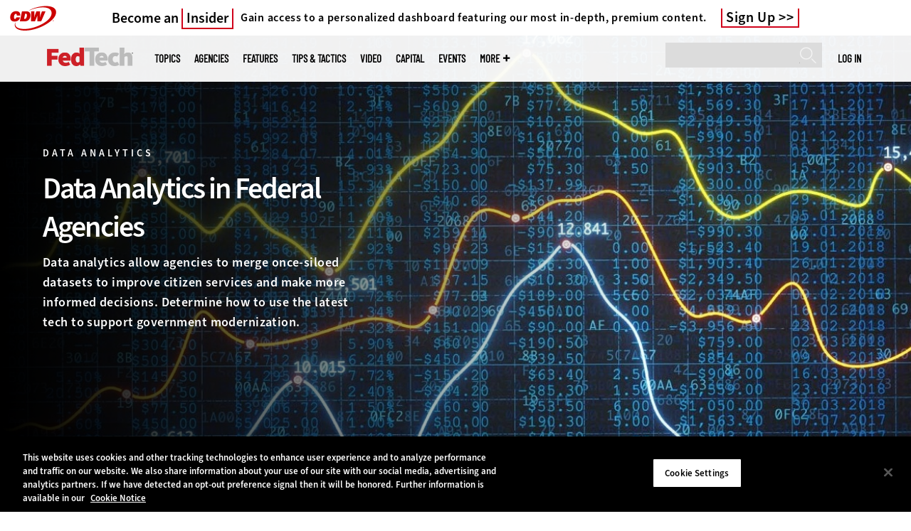

--- FILE ---
content_type: text/html; charset=UTF-8
request_url: https://fedtechmagazine.com/data-analytics/data-driven-decisions
body_size: 16015
content:


<!DOCTYPE html>
<html lang="en" dir="ltr" prefix="content: http://purl.org/rss/1.0/modules/content/  dc: http://purl.org/dc/terms/  foaf: http://xmlns.com/foaf/0.1/  og: http://ogp.me/ns#  rdfs: http://www.w3.org/2000/01/rdf-schema#  schema: http://schema.org/  sioc: http://rdfs.org/sioc/ns#  sioct: http://rdfs.org/sioc/types#  skos: http://www.w3.org/2004/02/skos/core#  xsd: http://www.w3.org/2001/XMLSchema# ">
<head>
  <script src="https://cdn.cookielaw.org/scripttemplates/otSDKStub.js" type="text/javascript" charset="UTF-8" data-domain-script="e96334fc-0526-431a-b8f9-53a80d049804"></script>
<script type="text/javascript">function OptanonWrapper() { document.querySelectorAll('.ot-floating-button__open, #onetrust-pc-btn-handler, .toggle_privacy_center').forEach(function (elt) { elt.onclick = function () { document.querySelector('.ot-btn-container').insertBefore(document.getElementById('accept-recommended-btn-handler'), document.querySelector('.ot-pc-refuse-all-handler')); document.querySelectorAll('.ot-btn-container button').forEach(function (x) { x.style = 'width: unset;' }); document.getElementById('accept-recommended-btn-handler').style = 'display: inline-block;'; } }); }</script>

  <link rel="preload" href="/themes/cdw/webfonts/SourceSans3-Semibold.otf.woff2" crossorigin="anonymous" as="font" type="font/woff2">
  <link rel="preload" href="/themes/cdw/webfonts/SourceSans3-Light.otf.woff2" crossorigin="anonymous" as="font" type="font/woff2">
  <link rel="preload" href="/themes/cdw/webfonts/SourceSans3-Black.otf.woff2" crossorigin="anonymous" as="font" type="font/woff2">
    <script>window.tmParam = {"page_name":"Data-Driven Decisions","page_type":"Data-Driven Decisions","page_url":"https://fedtechmagazine.com/data-analytics/data-driven-decisions","department":"Topics"};</script>

  <script>(function(d,s){var client = 'cdw';var siteId = 174;var a=d.createElement(s),b=d.getElementsByTagName(s)[0];a.async=true;a.type='text/javascript';a.tagman='st='+(+new Date())+'&amp;c='+client+'&amp;sid='+siteId;b.parentNode.insertBefore(a,b);})(document,'script');var cdwTagManagementData = {};window.cdwTagManagementData = {'page_name': window.tmParam.page_name,'page_type': window.tmParam.page_type,'page_url': window.tmParam.page_url,'referral_url': document.referrer,'project_id': '','site_name': 'FedTech','dtmTag_cli_promo_id': '93'};</script>

<meta charset="utf-8" />
<noscript><style>form.antibot * :not(.antibot-message) { display: none !important; }</style>
</noscript><script type="application/ld+json">{
  "@context": "http://schema.org",
  "@type": "WebSite",
  "url": "https://fedtechmagazine.com/",
  "potentialAction": [{
    "@type": "SearchAction",
    "target": "https://fedtechmagazine.com/search?search_api_fulltext={fedtech}",
    "query-input": "required name=fedtech",
"sameAs": [
    "https://twitter.com/FedTechMagazine"
  ]
  }]
}</script>
<script type="application/ld+json">{
  "@context": "http://schema.org",
  "@type": "Organization",
  "url": "https://fedtechmagazine.com/",
    "logo": {
      "@type": "ImageObject",
 "url": "https://fedtechmagazine.com/themes/cdw/images/logo-cdw_fedtech.png"
  },
  "contactPoint": [{
    "@type": "ContactPoint",
    "telephone": "+1-847-465-6000",
    "contactType": "customer service"
  }]
}
</script>
<style>/* @see https://github.com/aFarkas/lazysizes#broken-image-symbol */.js img.lazyload:not([src]) { visibility: hidden; }/* @see https://github.com/aFarkas/lazysizes#automatically-setting-the-sizes-attribute */.js img.lazyloaded[data-sizes=auto] { display: block; width: 100%; }</style>
<link rel="canonical" href="https://fedtechmagazine.com/data-analytics/data-driven-decisions" />
<meta property="og:site_name" content="Technology Solutions That Drive Government" />
<meta property="og:type" content="Article" />
<meta name="twitter:card" content="summary" />
<meta name="msvalidate.01" content="AAB1A3536B158149960B8847B13E464D" />
<meta name="google-site-verification" content="fSodtsghRvyPPsc1PvuY6cdxlVfNvHu6SVaKtSvIv4U" />
<meta name="Generator" content="Drupal 10 (https://www.drupal.org)" />
<meta name="MobileOptimized" content="width" />
<meta name="HandheldFriendly" content="true" />
<meta name="viewport" content="width=device-width, initial-scale=1.0" />
<link rel="shortcut icon" href="/themes/cdw_fedtech/favicon.ico" />
<link rel="alternate" type="application/rss+xml" title="Data-Driven Decisions" href="https://fedtechmagazine.com/taxonomy/term/1476/feed?_wrapper_format=html" />
<script src="/sites/fedtechmagazine.com/files/google_tag/google_tag/general/google_tag.script.js?t9coxo" defer></script>
<script>window.a2a_config=window.a2a_config||{};a2a_config.callbacks=[];a2a_config.overlays=[];a2a_config.templates={};a2a_config.templates.twitter = "${title} via @FedTechMagazine ${link}";</script>

  <title>Data-Driven Decisions | FedTech Magazine</title>
  <link rel="stylesheet" media="all" href="/sites/fedtechmagazine.com/files/css/css_snS8E3nmqq578lJqa3Xc-YPJxd2J6EJ6WScrqUo34Vs.css?delta=0&amp;language=en&amp;theme=cdw_v3&amp;include=eJxFTkkOwyAM_BCBQx-ETHAIqmMQhkTk9UV0u4xmlQa8rwm4G_gQvZXEVTmCuxsHgmr1lz0gwB0Z7ZE8kPnKZcrZEDjR23VskavhZDeCIDM6HyZQckCL1E6Rg8pQIBTIuxhfWgbSf0c3zs1RlB29yonoVxl8GfOnKOlS8XjfOyNeYibqcacRvgBNPlJ7" />
<link rel="stylesheet" media="all" href="/sites/fedtechmagazine.com/files/css/css_XNNbAmPThc85eeGnvWBS56gL8XC9notcz1oq52H8msw.css?delta=1&amp;language=en&amp;theme=cdw_v3&amp;include=eJxFTkkOwyAM_BCBQx-ETHAIqmMQhkTk9UV0u4xmlQa8rwm4G_gQvZXEVTmCuxsHgmr1lz0gwB0Z7ZE8kPnKZcrZEDjR23VskavhZDeCIDM6HyZQckCL1E6Rg8pQIBTIuxhfWgbSf0c3zs1RlB29yonoVxl8GfOnKOlS8XjfOyNeYibqcacRvgBNPlJ7" />

  <script src="https://www.googletagservices.com/tag/js/gpt.js" async></script>
<script src="/sites/fedtechmagazine.com/files/js/js_9n5wz2Ko7KRDgf7aCTXrX0BbIHssnBcMqdkEJpXI8HE.js?scope=header&amp;delta=1&amp;language=en&amp;theme=cdw_v3&amp;include=[base64]"></script>

  <meta name="viewport" content="width=device-width, initial-scale=1">
  <script>(function(a,b,c,d){ a='https://tags.tiqcdn.com/utag/cdw/subdomains/prod/utag.js'; b=document;c='script';d=b.createElement(c);d.src=a;d.type='text/java'+c;d.async=true; a=b.getElementsByTagName(c)[0];a.parentNode.insertBefore(d,a); })();</script>

</head>
<body id="cdw_v3"  class="not-logged-in one-sidebar sidebar-second page- page--data-analytics page--data-analytics-data-driven-decisions cdw-g-site not-front fedtech">
<a href="#main-content" class="visually-hidden focusable">
    Skip to main content
</a>
<noscript><iframe src="https://www.googletagmanager.com/ns.html?id=GTM-NVNB53" height="0" width="0" style="display:none;visibility:hidden"></iframe></noscript>
  <div class="dialog-off-canvas-main-canvas" data-off-canvas-main-canvas>
    

<!-- HEADER TOP -->
<header id="header" class="hdr-top" role="banner">
  <div class="wrapper">
            <div>
    <div id="block-cdw_header-cdw_header_ctas" class="block block-cdw-header block-odd first last clearfix">
  <div class="block-inner">
    <div class="content">
      <div class="insider">
        <a href="/cdw_subscription_v3/register-web?form=insider"><h3>Become an <span class="insider__link-red">Insider</span></h3></a>
        <a href="/cdw_subscription_v3/register-web?form=insider"><h4>Gain access to a personalized dashboard featuring our most in-depth, premium content.</h4></a>
        <a href="/cdw_subscription_v3/register-web?form=insider">Sign Up</a>
      </div>
    </div>
  </div>
</div>
  </div>

      </div>
</header>
<!-- /HEADER TOP -->

<!-- MAIN NAV -->

<div  class="main-nav">
  <div class="wrapper">
    <a href="http://www.cdw.com" title="CDW" target="_blank"><img src="/themes/cdw/images/logo-cdw@2x.png" alt="Home"></a>
    <a href="/" title="Home" rel="home" id="logo">
  <img src="/themes/cdw/images/logos/sites/cdw_fedtech_dark.png" width="182" height="90" alt="Home" class="desktop">
  <img src="/themes/cdw/images/logos/sites/cdw_fedtech.png" width="182" height="90" alt="Home" class="mobile">
</a>
    <a id="mobile-menu" title="mobile-menu" class="close">MENU</a>
    <div id="block-cdw_menu-cdw_menu_login">
      <div class="content">
              <div class="submenu" title="User menu">  <a href="/user">Log in</a></div>
            </div>
    </div>
    <nav role="navigation" aria-labelledby="block-mobilemenu-menu" id="block-mobilemenu" style="display:none;">
            
  <span class="visually-hidden" id="block-mobilemenu-menu">Mobile menu</span>
  

              <ul class="menu">
          <li class="topics"><span class="topics">Topics</span>
      </li>      <li class="agencies"><a href="/agencies" class="agencies" data-drupal-link-system-path="agencies">Agencies</a>
      </li>      <li class="features"><a href="/features" class="features" data-drupal-link-system-path="taxonomy/term/7">Features</a>
      </li>      <li class="tips--tactics"><a href="/tips-tactics" class="tips--tactics" data-drupal-link-system-path="taxonomy/term/6">Tips &amp; Tactics</a>
      </li>      <li class="video"><a href="/media/videos" class="video" data-drupal-link-system-path="media/videos">Video</a>
      </li>      <li class="capital"><a href="https://fedtechmagazine.com/capital" class="capital">CapITal</a>
      </li>      <li class="events"><a href="/events" class="events" data-drupal-link-system-path="events">Events</a>
      </li>      <li class="more"><span class="more">More</span>
      </li>      <li class="search"><a href="/search" class="search" data-drupal-link-system-path="search">Search</a>
      </li>  </ul>
  

  </nav>

    
<div  id="block-searchblock" class="block block-cdw-search block-cdw-search-block" >
  <div class="block-inner">

    
        


    <div class="content" >
      <form class="cdw-nav-search-form" data-drupal-selector="cdw-nav-search-form" action="/data-analytics/data-driven-decisions" method="post" id="cdw-nav-search-form" accept-charset="UTF-8">
  <div class="js-form-item form-item form-type-search js-form-type-search form-item-search-api-fulltext js-form-item-search-api-fulltext form-no-label">
      <label for="edit-search-api-fulltext" class="visually-hidden">Search</label>
        <input data-drupal-selector="edit-search-api-fulltext" type="search" id="edit-search-api-fulltext" name="search_api_fulltext" value="" size="15" maxlength="128" class="form-search" />

        </div>
<input autocomplete="off" data-drupal-selector="form-q4b0mvr6e3o6dwrewtduysr-hdoalazzha8kpwx-zu8" type="hidden" name="form_build_id" value="form-Q4b0MVr6E3o6dwrewTDUYSr-hdOAlAZzhA8kpwx-zU8" />
<input data-drupal-selector="edit-cdw-nav-search-form" type="hidden" name="form_id" value="cdw_nav_search_form" />
<div data-drupal-selector="edit-actions" class="form-actions js-form-wrapper form-wrapper" id="edit-actions"><input data-drupal-selector="edit-submit" type="submit" id="edit-submit" name="op" value="Search" class="button js-form-submit form-submit" />
</div>

</form>

    </div>
  </div>
</div> <!-- /block-inner /block -->

    
  <nav role="navigation" aria-labelledby="block-cdw-v3-mainmenu-2-menu" id="block-cdw-v3-mainmenu-2">
            
  <span class="visually-hidden" id="block-cdw-v3-mainmenu-2-menu">Main menu</span>
  

              <ul class="menu">
          <li class="topics"><span class="topics">Topics</span>
      </li>      <li class="agencies"><a href="/agencies" class="agencies" data-drupal-link-system-path="agencies">Agencies</a>
      </li>      <li class="features"><a href="/features" class="features" data-drupal-link-system-path="taxonomy/term/7">Features</a>
      </li>      <li class="tips--tactics"><a href="/tips-tactics" class="tips--tactics" data-drupal-link-system-path="taxonomy/term/6">Tips &amp; Tactics</a>
      </li>      <li class="video"><a href="/media/videos" class="video" data-drupal-link-system-path="media/videos">Video</a>
      </li>      <li class="capital"><a href="https://fedtechmagazine.com/capital" class="capital">CapITal</a>
      </li>      <li class="events"><a href="/events" class="events" data-drupal-link-system-path="events">Events</a>
      </li>      <li class="more"><span class="more">More</span>
      </li>      <li class="search"><a href="/search" class="search" data-drupal-link-system-path="search">Search</a>
      </li>  </ul>
  

    <div class="submenu industries element-invisible">
      <div class="industries">
        <div class="views-element-container"><div class="view-industry-menu view-display-id-block_1 js-view-dom-id-80101f38097a7d97e4047ea11559015614e51f64f004c2ed3bc4d08437ac5fe4">
  
  
  

  
  
  

  <div class="menu">
  
  <ul>

          <li><a href="/energy-utilities" hreflang="en">Energy &amp; Utilities</a></li>
          <li><a href="/enterprise" hreflang="en">Enterprise</a></li>
          <li><a href="/financial-services" hreflang="en">Financial Services</a></li>
          <li><a href="/legal" hreflang="en">Legal</a></li>
          <li><a href="/manufacturing" hreflang="en">Manufacturing</a></li>
          <li><a href="/nonprofit" hreflang="en">Nonprofit</a></li>
          <li><a href="/retail" hreflang="en">Retail</a></li>
          <li><a href="/small-business" hreflang="en">Small Business</a></li>
          <li><a href="/sports-entertainment" hreflang="en">Sports &amp; Entertainment</a></li>
          <li><a href="/startups" hreflang="en">Startups</a></li>
    
  </ul>

</div>

    

  
  

  
  
</div>
</div>

      </div>
      <div class="trending">
        <div id="trending_industry">
          <h3 class="block-title">Trending Now</h3>
          <div class="content">
            <div>
              <div>
                
              </div>
            </div>
          </div>
        </div>
      </div>
    </div>
    <div class="submenu topics element-invisible">
      <div class="topics">
        <div class="views-element-container"><div class="view-topic-menu view-display-id-block_1 js-view-dom-id-a39d701049ce7494df2ed92b724abe75550351be1f2baa36544607d61e2b65b1">
  
  
  

  
  
  

  <div class="menu">
  
  <ul>

          <li><a href="/artificial-intelligence" hreflang="en">Artificial Intelligence</a></li>
          <li><a href="/cloud" hreflang="en">Cloud</a></li>
          <li><a href="/data-analytics" hreflang="en">Data Analytics</a></li>
          <li><a href="/data-center" hreflang="en">Data Center</a></li>
          <li><a href="/digital-workspace" hreflang="en">Digital Workspace</a></li>
          <li><a href="/hardware" hreflang="en">Hardware</a></li>
          <li><a href="/internet" hreflang="en">Internet</a></li>
          <li><a href="/management" hreflang="en">Management</a></li>
          <li><a href="/networking" hreflang="en">Networking</a></li>
          <li><a href="/security" hreflang="en">Security</a></li>
          <li><a href="/software" hreflang="en">Software</a></li>
    
  </ul>

</div>

    

  
  

  
  
</div>
</div>

      </div>
      <div class="trending">
        <div id="trending_topics">
          <h3 class="block-title">Trending Now</h3>
          <div class="content">
            <div>
              <div>
                
<article  class="node node-article node-type-article node-promoted node--view-mode-trending-main-menu" >
  <div class="content">
    <div class="key-image">
      
    <a href="/article/2025/10/guide-ai-enabled-platforms-transforming-government" hreflang="en"><img loading="lazy" src="/sites/fedtechmagazine.com/files/styles/trending_thumb/public/articles/%5Bcdw_tech_site%3Afield_site_shortname%5D/202510/GettyImages-2228383398.jpg?itok=7NoVIwc3" width="300" height="255" alt="Digital pixilated person" typeof="foaf:Image" />

</a>


      
  <div class="primary-topic">
      <a href="/software" hreflang="en">Software</a>
  </div>

    </div>
    <div class="link-node"><a href="/article/2025/10/guide-ai-enabled-platforms-transforming-government">A Guide to the AI-Enabled Platforms Transforming Government</a></div>
  </div>
</article>

<article  class="node node-article node-type-article node-promoted node--view-mode-trending-main-menu" >
  <div class="content">
    <div class="key-image">
      
    <a href="/article/2025/10/agencies-need-threat-intelligence-strategy-ai-powered-attacks" hreflang="en"><img loading="lazy" src="/sites/fedtechmagazine.com/files/styles/trending_thumb/public/articles/%5Bcdw_tech_site%3Afield_site_shortname%5D/202510/GI-2198789051-v3.jpg?itok=_XHU3m5v" width="300" height="255" alt="Person observing screens in SCIF" typeof="foaf:Image" />

</a>


      
  <div class="primary-topic">
      <a href="/security" hreflang="en">Security</a>
  </div>

    </div>
    <div class="link-node"><a href="/article/2025/10/agencies-need-threat-intelligence-strategy-ai-powered-attacks">Agencies Need a Threat Intelligence Strategy for AI-Powered Attacks</a></div>
  </div>
</article>

<article  class="node node-article node-type-article node-promoted node--view-mode-trending-main-menu" >
  <div class="content">
    <div class="key-image">
      
    <a href="/article/2025/10/make-your-agencys-website-citizen-friendly-not-creepy" hreflang="en"><img loading="lazy" src="/sites/fedtechmagazine.com/files/styles/trending_thumb/public/articles/%5Bcdw_tech_site%3Afield_site_shortname%5D/202510/GettyImages-1307162575.jpg?itok=vQKNpLH-" width="300" height="255" alt="Person using phone and laptop" typeof="foaf:Image" />

</a>


      
  <div class="primary-topic">
      <a href="/data-analytics" hreflang="en">Data Analytics</a>
  </div>

    </div>
    <div class="link-node"><a href="/article/2025/10/make-your-agencys-website-citizen-friendly-not-creepy">Make Your Agency’s Website Citizen-Friendly, Not Creepy</a></div>
  </div>
</article>

              </div>
            </div>
          </div>
        </div>
      </div>
    </div>
        <div class="submenu more element-invisible">
      <div class="more-links">
        <ul class="menu">
                      <li>
              <a href="/about-insider" title="About Insider">About Insider</a>
            </li>
                      <li>
              <a href="https://fedtechmagazine.com/feds-field" title="Feds in the Field ">Feds in the Field </a>
            </li>
                      <li>
              <a href="/news" title="News">News</a>
            </li>
                      <li>
              <a href="/product-review/reviews" title="Reviews">Reviews</a>
            </li>
                      <li>
              <a href="https://fedtechmagazine.com/telehealth-0" title="Telehealth">Telehealth</a>
            </li>
                      <li>
              <a href="/byte" title="The Byte">The Byte</a>
            </li>
                      <li>
              <a href="/voices" title="Voices">Voices</a>
            </li>
                  </ul>
      </div>
      <div class="more-social-links">
      </div>
      <div class="more-blocks">
        <div class="views-element-container"><div class="view-featured-menu-node view-display-id-fedtech js-view-dom-id-96f8832854489f9cdbf366cc26bc5b7aa3383f7ba1521b2d053dda8d65a9ce04">
  
  
  

  
  
  

      <div class="views-row"><div class="views-field views-field-field-more-menu-featured"><div class="field-content"><article  class="node--view-mode-more-menu" >
  <div class="search-image">
    <a href="/article/2024/11/30-federal-it-influencers-worth-follow-2024" hreflang="en"><img loading="lazy" src="/sites/fedtechmagazine.com/files/styles/sidebar_thumb/public/articles/%5Bcdw_tech_site%3Afield_site_shortname%5D/202411/FT_Q424-influencerlist-hero.jpg?itok=gW69F3Rd" width="300" height="225" alt="Federal Influencers 2024" typeof="foaf:Image" />

</a>

</div>
  <div class="title"><a href="/article/2024/11/30-federal-it-influencers-worth-follow-2024"><span>30 Federal IT Influencers Worth a Follow in 2024</span>
</a></div>
  <div class="date">Nov 29 2024</div>
  
            <div><p>Chief AI officers leave their mark on this year’s list of the top technologists in government to follow.</p>
</div>
      
</article>
</div></div></div>

    

  
  

  
  
</div>
</div>

        <div class="views-element-container"><div class="view-more-featured-blocks view-display-id-cdw_magazine_current js-view-dom-id-5604506310086f9bdc01fad0649d449a4a0c1b5a3e9c9a9c763607e5421acd23">
  
  
  

  
  
  

      <div class="views-row">																														<div id="block-cdw_magazine-cdw_magazine_current">
    <a href="/magazine/issue/2025/9/fall-2025" hreflang="en"><img loading="lazy" src="/sites/fedtechmagazine.com/files/styles/more_menu/public/mag_covers/FT_Q325_C1_Cover.jpg?itok=ZmxupucH" width="200" height="150" alt="James Stanger, Chief Technology Evangelist, CompTIA" typeof="foaf:Image" />

</a>

    <h3>FedTech Magazine</h3>
  <a href="/magazine/issue/2025/9/fall-2025">Current Issue</a> <span>|</span> <a href="/magazine/archives">Archive</a>
</div>

</div>

    

  
  

  
  
</div>
</div>

      </div>
    </div>
  </nav>

    
        
      <ul class="more-social">
                      <li class="twitter">
        <a href="https://twitter.com/intent/follow?original_referer=http%3A//www.fedtechmagazine.com/&amp;region=follow_link&amp;screen_name=FedTechMagazine&amp;tw_p=followbutton&amp;variant=2.0" class="twitter">twitter</a>
              </li>
                      <li class="feed">
        <a href="http://feeds.feedburner.com/FedTech" class="feed">feed</a>
              </li>
        </ul>
  
  
  </div>
  
  <div class="submenu-wrap"></div>
</div>

<!-- /MAIN NAV -->



<!-- MAIN -->
<main class="cdw-v3-landing-page">
  <div>

    
        

    
    

       
    
      <div>
    <div data-drupal-messages-fallback class="hidden"></div>
<div  id="block-cdw-v3-cdw-content" class="block block-system block-system-main-block" >
  <div class="block-inner">

    
        


    <div class="content" >
      <div class="views-element-container">    <div about="/data-analytics">
    
            <div>  <div class="cdw-v3-text-overlay-group" id="cdw-v3-text-overlay-group-35866">
          <div class="cdw-v3-text-overlay__group">
  

<div  class="cdw-v3-text-overlay cdw-v3-text-overlay--left cdw-v3-text-overlay--gradient-on">
  <div class="cdw-v3-text-overlay__header-mobile ">
    <span class="cdw-v3-text-overlay__category">
            <div>DATA ANALYTICS</div>
      </span>
    <h2 class="cdw-v3-text-overlay__title">
            <div>Data Analytics in Federal Agencies</div>
      </h2>
  </div>

   <div class="cdw-v3-text-overlay__img cdw-v3-text-overlay__img--desktop">
    
      <picture>
                  <source srcset="/sites/fedtechmagazine.com/files/styles/hero_carousel_item/public/2020-04/FT-data-analytics_1.jpg.webp?itok=3SHsiam_ 1x" media="all and (min-width: 768px)" type="image/webp" width="1920" height="584"/>
              <source srcset="/sites/fedtechmagazine.com/files/styles/cdw_text_overlay_mobile_image/public/2020-04/FT-data-analytics_1.jpg.webp?h=0c43a4ba&amp;itok=RAShINc5 1x" type="image/webp" width="768" height="512"/>
              <source srcset="/sites/fedtechmagazine.com/files/styles/hero_carousel_item/public/2020-04/FT-data-analytics_1.jpg?itok=3SHsiam_ 1x" media="all and (min-width: 768px)" type="image/jpeg" width="1920" height="584"/>
              <source srcset="/sites/fedtechmagazine.com/files/styles/cdw_text_overlay_mobile_image/public/2020-04/FT-data-analytics_1.jpg?h=0c43a4ba&amp;itok=RAShINc5 1x" type="image/jpeg" width="768" height="512"/>
                  <img loading="eager" width="1920" height="584" src="/sites/fedtechmagazine.com/files/styles/hero_carousel_item/public/2020-04/FT-data-analytics_1.jpg?itok=3SHsiam_" alt="Data Analytics" typeof="foaf:Image" />

  </picture>



  </div>
  <div class="cdw-v3-text-overlay__wrapper wrapper ">
          <div class="cdw-v3-text-overlay__content">
    
              <h2 class="cdw-v3-text-overlay__category" style="color:#ffffff">
            <div>DATA ANALYTICS</div>
      </h2>
        <h1 class="cdw-v3-text-overlay__title" style="color:#ffffff">
            <div>Data Analytics in Federal Agencies</div>
      </h1>
      
      <div class="cdw-v3-text-overlay__description" style="color:#ffffff">
        
            <div><p>Data analytics allow agencies to merge once-siloed datasets to improve citizen services and make more informed decisions. Determine how to use the latest tech to support government modernization.</p>
</div>
      
      </div>
          </div>

      </div>
</div>

</div>


      </div>
</div>
      <div class="cdw-v3-components">
      <div class="cdw-v3-components__item">  <div class="paragraph paragraph--type--block-reference paragraph--view-mode--default">
          
            <div>
<div  id="block-googleadmasthead" class="block block-cdw-google-ads block-cdw-ads-masthead" >
  <div class="block-inner">

    
        


    <div class="content" >
      <ins class="dcmads" style="display:inline-block; width:728px; height:90px; text-decoration:none," data-dcm-placement="N1260.2796CDW.COM/B34270838.430175557" data-dcm-rendering-mode="iframe"><script src="https://www.googletagservices.com/dcm/dcmads.js"></script>
</ins>

    </div>
  </div>
</div> <!-- /block-inner /block -->
</div>
      
      </div>
</div>
      <div class="cdw-v3-components__item">




  <div class="wrapper cdw-v3-article-listing" >

    <div class="cdw-v3-article-listing__wrapper"
         data-tid="1475" data-bundle="primary_topic"
         data-topic="1475" data-subtopic=""
         data-referencing_paragraph="35656"
         data-layout="grid">

            
                          <div class="secondary-filters-wrapper">
          



<section class="cdw-v3-article-listing-filters secondary-filters">

      <a href="#"
       class="cdw-v3-article-listing-filters__open">Filter Articles
      <svg xmlns="http://www.w3.org/2000/svg">
        <path
          d="M16.86 18.04L15.1 19.8l7.5 7.5 7.5-7.5-1.76-1.76-5.74 5.73-5.74-5.73z"
          fill="#c00"/>
      </svg>
    </a>
  
  <div class="cdw-v3-article-listing-filters__list-wrapper">
    <ul class="cdw-v3-article-listing-filters__list">

                      <li class="cdw-v3-article-listing-filters__item ">
          <button class="cdw-v3-article-listing-filters__item-link secondary" data-tid="all"
                  data-url="">All Sub-Topics</button>
        </li>
                      <li class="cdw-v3-article-listing-filters__item ">
          <button class="cdw-v3-article-listing-filters__item-link secondary" data-tid="1514"
                  data-url="analytics-programs">Analytics Programs</button>
        </li>
                      <li class="cdw-v3-article-listing-filters__item ">
          <button class="cdw-v3-article-listing-filters__item-link secondary" data-tid="1513"
                  data-url="big-data">Big Data</button>
        </li>
                      <li class="cdw-v3-article-listing-filters__item ">
          <button class="cdw-v3-article-listing-filters__item-link secondary" data-tid="8956"
                  data-url="data-management">Data Management</button>
        </li>
                      <li class="cdw-v3-article-listing-filters__item selected">
          <button class="cdw-v3-article-listing-filters__item-link secondary" data-tid="1476"
                  data-url="data-driven-decisions">Data-Driven Decisions</button>
        </li>
                      <li class="cdw-v3-article-listing-filters__item ">
          <button class="cdw-v3-article-listing-filters__item-link secondary" data-tid="8961"
                  data-url="open-data">Open Data</button>
        </li>
      
    </ul>
  </div>

  <a href="#" class="cdw-v3-article-listing-filters__close">Close Filters
    <svg xmlns="http://www.w3.org/2000/svg">
      <path
        d="M16.86 18.04L15.1 19.8l7.5 7.5 7.5-7.5-1.76-1.76-5.74 5.73-5.74-5.73z"
        fill="#c00"></path>
    </svg>
  </a>

  <a href="#" class="cdw-v3-article-listing-filters__view-more"><span>See More Filters</span>
    <div class="cdw-v3-article-listing-filters__view-more-icon">
      <svg xmlns="http://www.w3.org/2000/svg">
        <path
          d="M16.86 18.04L15.1 19.8l7.5 7.5 7.5-7.5-1.76-1.76-5.74 5.73-5.74-5.73z"
          fill="#c00"></path>
      </svg>
    </div>
  </a>

</section>

        </div>
      
             <h2 class="cdw-v3-article-listing__title"></h2>
              <div class="article-listing-wrapper term-listing">
          <div class="views-element-container"><div class="view-article-listing view-display-id-by_term js-view-dom-id-40edad2708cfe02969e718140f0464baf13e60ea3e1be147ad303e2051ce6954">
  
  
  

  
  
  

  

<div class="cdw-v3-article-listing__wrapper row">
              
                  <div class="cdw-v3-article-listing-item col-xs-12 col-md-4">
          <a href="/article/2025/10/it-futurist-records-classification-ai-use-case" class="cdw-v3-article-listing-item__link">

  
  
  <div class="cdw-v3-article-listing-item__img">    <picture>
                  <source srcset="/sites/fedtechmagazine.com/files/styles/insider_teaser_desktop/public/articles/%5Bcdw_tech_site%3Afield_site_shortname%5D/202510/GettyImages-2240175227.jpg.webp?itok=qQJwHwKR 1x, /sites/fedtechmagazine.com/files/styles/insider_teaser_desktop_2x/public/articles/%5Bcdw_tech_site%3Afield_site_shortname%5D/202510/GettyImages-2240175227.jpg.webp?itok=7PBoBjci 2x" type="image/webp" width="347" height="200"/>
              <source srcset="/sites/fedtechmagazine.com/files/styles/insider_teaser_desktop/public/articles/%5Bcdw_tech_site%3Afield_site_shortname%5D/202510/GettyImages-2240175227.jpg?itok=qQJwHwKR 1x, /sites/fedtechmagazine.com/files/styles/insider_teaser_desktop_2x/public/articles/%5Bcdw_tech_site%3Afield_site_shortname%5D/202510/GettyImages-2240175227.jpg?itok=7PBoBjci 2x" type="image/jpeg" width="347" height="200"/>
                  <img loading="eager" srcset="/sites/fedtechmagazine.com/files/styles/insider_teaser_desktop/public/articles/%5Bcdw_tech_site%3Afield_site_shortname%5D/202510/GettyImages-2240175227.jpg?itok=qQJwHwKR 1x, /sites/fedtechmagazine.com/files/styles/insider_teaser_desktop_2x/public/articles/%5Bcdw_tech_site%3Afield_site_shortname%5D/202510/GettyImages-2240175227.jpg?itok=7PBoBjci 2x" width="768" height="427" src="/sites/fedtechmagazine.com/files/styles/insider_teaser/public/articles/%5Bcdw_tech_site%3Afield_site_shortname%5D/202510/GettyImages-2240175227.jpg?itok=_nNXtHbx" alt="Artificial Intelligence symbol in front of layered and twisted glass squares on orange background" typeof="foaf:Image" />

  </picture>


  </div>


<div class="cdw-v3-article-listing-item__content">
  <h3 class="cdw-v3-article-listing-item__title">IT Futurist: Records Classification as an AI Use Case</h3>

  
</div>
</a>

        </div>
      
    
                  
                  <div class="cdw-v3-article-listing-item col-xs-12 col-md-4">
          <a href="/article/2025/07/automation-can-help-agencies-manage-threat-alerts" class="cdw-v3-article-listing-item__link">

  
  
  <div class="cdw-v3-article-listing-item__img">    <picture>
                  <source srcset="/sites/fedtechmagazine.com/files/styles/insider_teaser_desktop/public/articles/%5Bcdw_tech_site%3Afield_site_shortname%5D/202507/GettyImages-2225114451_0.jpg.webp?itok=AviJtSXI 1x, /sites/fedtechmagazine.com/files/styles/insider_teaser_desktop_2x/public/articles/%5Bcdw_tech_site%3Afield_site_shortname%5D/202507/GettyImages-2225114451_0.jpg.webp?itok=dMDr_0LC 2x" type="image/webp" width="347" height="200"/>
              <source srcset="/sites/fedtechmagazine.com/files/styles/insider_teaser_desktop/public/articles/%5Bcdw_tech_site%3Afield_site_shortname%5D/202507/GettyImages-2225114451_0.jpg?itok=AviJtSXI 1x, /sites/fedtechmagazine.com/files/styles/insider_teaser_desktop_2x/public/articles/%5Bcdw_tech_site%3Afield_site_shortname%5D/202507/GettyImages-2225114451_0.jpg?itok=dMDr_0LC 2x" type="image/jpeg" width="347" height="200"/>
                  <img loading="eager" srcset="/sites/fedtechmagazine.com/files/styles/insider_teaser_desktop/public/articles/%5Bcdw_tech_site%3Afield_site_shortname%5D/202507/GettyImages-2225114451_0.jpg?itok=AviJtSXI 1x, /sites/fedtechmagazine.com/files/styles/insider_teaser_desktop_2x/public/articles/%5Bcdw_tech_site%3Afield_site_shortname%5D/202507/GettyImages-2225114451_0.jpg?itok=dMDr_0LC 2x" width="768" height="427" src="/sites/fedtechmagazine.com/files/styles/insider_teaser/public/articles/%5Bcdw_tech_site%3Afield_site_shortname%5D/202507/GettyImages-2225114451_0.jpg?itok=38lQTWNv" alt="Colleagues reviewing information on computer" typeof="foaf:Image" />

  </picture>


  </div>


<div class="cdw-v3-article-listing-item__content">
  <h3 class="cdw-v3-article-listing-item__title">Automation Can Help Agencies Manage Threat Alerts</h3>

  
</div>
</a>

        </div>
      
    
                  
                  <div class="cdw-v3-article-listing-item col-xs-12 col-md-4">
          <a href="/article/2025/06/qa-servicenow-federal-cto-jonathan-alboum-sees-efficiency-application-rationalization" class="cdw-v3-article-listing-item__link">

  
  
  <div class="cdw-v3-article-listing-item__img">    <picture>
                  <source srcset="/sites/fedtechmagazine.com/files/styles/insider_teaser_desktop/public/articles/%5Bcdw_tech_site%3Afield_site_shortname%5D/202506/FTQ225-Interview-Hero.jpg.webp?itok=w_2LZH7C 1x, /sites/fedtechmagazine.com/files/styles/insider_teaser_desktop_2x/public/articles/%5Bcdw_tech_site%3Afield_site_shortname%5D/202506/FTQ225-Interview-Hero.jpg.webp?itok=At-andpY 2x" type="image/webp" width="347" height="200"/>
              <source srcset="/sites/fedtechmagazine.com/files/styles/insider_teaser_desktop/public/articles/%5Bcdw_tech_site%3Afield_site_shortname%5D/202506/FTQ225-Interview-Hero.jpg?itok=w_2LZH7C 1x, /sites/fedtechmagazine.com/files/styles/insider_teaser_desktop_2x/public/articles/%5Bcdw_tech_site%3Afield_site_shortname%5D/202506/FTQ225-Interview-Hero.jpg?itok=At-andpY 2x" type="image/jpeg" width="347" height="200"/>
                  <img loading="eager" srcset="/sites/fedtechmagazine.com/files/styles/insider_teaser_desktop/public/articles/%5Bcdw_tech_site%3Afield_site_shortname%5D/202506/FTQ225-Interview-Hero.jpg?itok=w_2LZH7C 1x, /sites/fedtechmagazine.com/files/styles/insider_teaser_desktop_2x/public/articles/%5Bcdw_tech_site%3Afield_site_shortname%5D/202506/FTQ225-Interview-Hero.jpg?itok=At-andpY 2x" width="768" height="427" src="/sites/fedtechmagazine.com/files/styles/insider_teaser/public/articles/%5Bcdw_tech_site%3Afield_site_shortname%5D/202506/FTQ225-Interview-Hero.jpg?itok=-r26Dy0x" alt="Jonathan Alboum" typeof="foaf:Image" />

  </picture>


  </div>


<div class="cdw-v3-article-listing-item__content">
  <h3 class="cdw-v3-article-listing-item__title">Q&amp;A: ServiceNow Federal CTO Jonathan Alboum Sees Efficiency in Application Rationalization</h3>

  
</div>
</a>

        </div>
      
    
                  
                  <div class="cdw-v3-article-listing-item col-xs-12 col-md-4">
          <a href="/article/2025/01/tech-trends-federal-agencies-adopt-ai-capabilities-threat-detection" class="cdw-v3-article-listing-item__link">

  
  
  <div class="cdw-v3-article-listing-item__img">    <picture>
                  <source srcset="/sites/fedtechmagazine.com/files/styles/insider_teaser_desktop/public/articles/%5Bcdw_tech_site%3Afield_site_shortname%5D/202501/GettyImages-2187329511.jpg.webp?itok=3OBQPiNo 1x, /sites/fedtechmagazine.com/files/styles/insider_teaser_desktop_2x/public/articles/%5Bcdw_tech_site%3Afield_site_shortname%5D/202501/GettyImages-2187329511.jpg.webp?itok=DNeFFGsV 2x" type="image/webp" width="347" height="200"/>
              <source srcset="/sites/fedtechmagazine.com/files/styles/insider_teaser_desktop/public/articles/%5Bcdw_tech_site%3Afield_site_shortname%5D/202501/GettyImages-2187329511.jpg?itok=3OBQPiNo 1x, /sites/fedtechmagazine.com/files/styles/insider_teaser_desktop_2x/public/articles/%5Bcdw_tech_site%3Afield_site_shortname%5D/202501/GettyImages-2187329511.jpg?itok=DNeFFGsV 2x" type="image/jpeg" width="347" height="200"/>
                  <img loading="eager" srcset="/sites/fedtechmagazine.com/files/styles/insider_teaser_desktop/public/articles/%5Bcdw_tech_site%3Afield_site_shortname%5D/202501/GettyImages-2187329511.jpg?itok=3OBQPiNo 1x, /sites/fedtechmagazine.com/files/styles/insider_teaser_desktop_2x/public/articles/%5Bcdw_tech_site%3Afield_site_shortname%5D/202501/GettyImages-2187329511.jpg?itok=DNeFFGsV 2x" width="768" height="427" src="/sites/fedtechmagazine.com/files/styles/insider_teaser/public/articles/%5Bcdw_tech_site%3Afield_site_shortname%5D/202501/GettyImages-2187329511.jpg?itok=06IJd_uu" alt="Programmer Coding in the office" typeof="foaf:Image" />

  </picture>


  </div>


<div class="cdw-v3-article-listing-item__content">
  <h3 class="cdw-v3-article-listing-item__title">Tech Trends: Federal Agencies Adopt AI Capabilities for Threat Detection</h3>

  
</div>
</a>

        </div>
      
    
                  
                  <div class="cdw-v3-article-listing-item col-xs-12 col-md-4">
          <a href="/article/2024/11/document-ai-saves-agencies-time-and-money" class="cdw-v3-article-listing-item__link">

  
  
  <div class="cdw-v3-article-listing-item__img">    <picture>
                  <source srcset="/sites/fedtechmagazine.com/files/styles/insider_teaser_desktop/public/articles/%5Bcdw_tech_site%3Afield_site_shortname%5D/202411/GettyImages-2169727505.jpg.webp?itok=VUOT5a_i 1x, /sites/fedtechmagazine.com/files/styles/insider_teaser_desktop_2x/public/articles/%5Bcdw_tech_site%3Afield_site_shortname%5D/202411/GettyImages-2169727505.jpg.webp?itok=j1SA7Kz8 2x" type="image/webp" width="347" height="200"/>
              <source srcset="/sites/fedtechmagazine.com/files/styles/insider_teaser_desktop/public/articles/%5Bcdw_tech_site%3Afield_site_shortname%5D/202411/GettyImages-2169727505.jpg?itok=VUOT5a_i 1x, /sites/fedtechmagazine.com/files/styles/insider_teaser_desktop_2x/public/articles/%5Bcdw_tech_site%3Afield_site_shortname%5D/202411/GettyImages-2169727505.jpg?itok=j1SA7Kz8 2x" type="image/jpeg" width="347" height="200"/>
                  <img loading="eager" srcset="/sites/fedtechmagazine.com/files/styles/insider_teaser_desktop/public/articles/%5Bcdw_tech_site%3Afield_site_shortname%5D/202411/GettyImages-2169727505.jpg?itok=VUOT5a_i 1x, /sites/fedtechmagazine.com/files/styles/insider_teaser_desktop_2x/public/articles/%5Bcdw_tech_site%3Afield_site_shortname%5D/202411/GettyImages-2169727505.jpg?itok=j1SA7Kz8 2x" width="768" height="427" src="/sites/fedtechmagazine.com/files/styles/insider_teaser/public/articles/%5Bcdw_tech_site%3Afield_site_shortname%5D/202411/GettyImages-2169727505.jpg?itok=K7XTF2xe" alt="Person using a printer in the office" typeof="foaf:Image" />

  </picture>


  </div>


<div class="cdw-v3-article-listing-item__content">
  <h3 class="cdw-v3-article-listing-item__title">Document AI Saves Agencies Time and Money</h3>

  
</div>
</a>

        </div>
      
    
                  
                  <div
          class="cdw-v3-article-listing-item col-xs-12 col-md-4 cdw-v3-article-listing-item--ad">
          <div class="cdw-v3-article-listing-item__content">
            
<div  class="block block-cdw-google-ads block-cdw-ads-sidebar" >
  <div class="block-inner">

    
        


    <div class="content" >
      <ins class="dcmads" style="display:inline-block; width:300px; height:250px; text-decoration:none;" data-dcm-placement="N1260.2796CDW.COM/B34270838.430409906" data-dcm-rendering-mode="iframe"><script src="https://www.googletagservices.com/dcm/dcmads.js"></script>
</ins>

    </div>
  </div>
</div> <!-- /block-inner /block -->

          </div>
        </div>

      
    
                  
                  <div class="cdw-v3-article-listing-item col-xs-12 col-md-4">
          <a href="/article/2024/10/artificial-intelligence-may-augment-diplomatic-data-security" class="cdw-v3-article-listing-item__link">

  
  
  <div class="cdw-v3-article-listing-item__img">    <picture>
                  <source srcset="/sites/fedtechmagazine.com/files/styles/insider_teaser_desktop/public/articles/%5Bcdw_tech_site%3Afield_site_shortname%5D/202410/GettyImages-1689739923-v2.jpg.webp?itok=fmMT4NQ5 1x, /sites/fedtechmagazine.com/files/styles/insider_teaser_desktop_2x/public/articles/%5Bcdw_tech_site%3Afield_site_shortname%5D/202410/GettyImages-1689739923-v2.jpg.webp?itok=zEx5PccZ 2x" type="image/webp" width="347" height="200"/>
              <source srcset="/sites/fedtechmagazine.com/files/styles/insider_teaser_desktop/public/articles/%5Bcdw_tech_site%3Afield_site_shortname%5D/202410/GettyImages-1689739923-v2.jpg?itok=fmMT4NQ5 1x, /sites/fedtechmagazine.com/files/styles/insider_teaser_desktop_2x/public/articles/%5Bcdw_tech_site%3Afield_site_shortname%5D/202410/GettyImages-1689739923-v2.jpg?itok=zEx5PccZ 2x" type="image/jpeg" width="347" height="200"/>
                  <img loading="eager" srcset="/sites/fedtechmagazine.com/files/styles/insider_teaser_desktop/public/articles/%5Bcdw_tech_site%3Afield_site_shortname%5D/202410/GettyImages-1689739923-v2.jpg?itok=fmMT4NQ5 1x, /sites/fedtechmagazine.com/files/styles/insider_teaser_desktop_2x/public/articles/%5Bcdw_tech_site%3Afield_site_shortname%5D/202410/GettyImages-1689739923-v2.jpg?itok=zEx5PccZ 2x" width="768" height="427" src="/sites/fedtechmagazine.com/files/styles/insider_teaser/public/articles/%5Bcdw_tech_site%3Afield_site_shortname%5D/202410/GettyImages-1689739923-v2.jpg?itok=bmiwSgoB" alt="Depiction of AI and machine learning" typeof="foaf:Image" />

  </picture>


  </div>


<div class="cdw-v3-article-listing-item__content">
  <h3 class="cdw-v3-article-listing-item__title">Artificial Intelligence May Augment Diplomatic Data Security</h3>

  
</div>
</a>

        </div>
      
    
                  
                  <div class="cdw-v3-article-listing-item col-xs-12 col-md-4">
          <a href="/article/2024/08/technet-augusta-2024-ai-challenges-tactical-edge-and-how-overcome-them" class="cdw-v3-article-listing-item__link">

  
  
  <div class="cdw-v3-article-listing-item__img">    <picture>
                  <source srcset="/sites/fedtechmagazine.com/files/styles/insider_teaser_desktop/public/articles/%5Bcdw_tech_site%3Afield_site_shortname%5D/202408/20240820_103714_exported_1071.jpg.webp?itok=coXNOHqg 1x, /sites/fedtechmagazine.com/files/styles/insider_teaser_desktop_2x/public/articles/%5Bcdw_tech_site%3Afield_site_shortname%5D/202408/20240820_103714_exported_1071.jpg.webp?itok=vN-fu4JM 2x" type="image/webp" width="347" height="200"/>
              <source srcset="/sites/fedtechmagazine.com/files/styles/insider_teaser_desktop/public/articles/%5Bcdw_tech_site%3Afield_site_shortname%5D/202408/20240820_103714_exported_1071.jpg?itok=coXNOHqg 1x, /sites/fedtechmagazine.com/files/styles/insider_teaser_desktop_2x/public/articles/%5Bcdw_tech_site%3Afield_site_shortname%5D/202408/20240820_103714_exported_1071.jpg?itok=vN-fu4JM 2x" type="image/jpeg" width="347" height="200"/>
                  <img loading="eager" srcset="/sites/fedtechmagazine.com/files/styles/insider_teaser_desktop/public/articles/%5Bcdw_tech_site%3Afield_site_shortname%5D/202408/20240820_103714_exported_1071.jpg?itok=coXNOHqg 1x, /sites/fedtechmagazine.com/files/styles/insider_teaser_desktop_2x/public/articles/%5Bcdw_tech_site%3Afield_site_shortname%5D/202408/20240820_103714_exported_1071.jpg?itok=vN-fu4JM 2x" width="768" height="427" src="/sites/fedtechmagazine.com/files/styles/insider_teaser/public/articles/%5Bcdw_tech_site%3Afield_site_shortname%5D/202408/20240820_103714_exported_1071.jpg?itok=QZ_yld6i" alt="TechNet Augusta 2024" typeof="foaf:Image" />

  </picture>


  </div>


<div class="cdw-v3-article-listing-item__content">
  <h3 class="cdw-v3-article-listing-item__title">TechNet Augusta 2024: AI Challenges at the Tactical Edge and How to Overcome Them</h3>

  
</div>
</a>

        </div>
      
    
                  
                  <div class="cdw-v3-article-listing-item col-xs-12 col-md-4">
          <a href="/article/2023/06/rise-edge-computing" class="cdw-v3-article-listing-item__link">

  
  
  <div class="cdw-v3-article-listing-item__img">    <picture>
                  <source srcset="/sites/fedtechmagazine.com/files/styles/insider_teaser_desktop/public/articles/%5Bcdw_tech_site%3Afield_site_shortname%5D/202306/GettyImages-1467966574.jpg.webp?itok=jllusskI 1x, /sites/fedtechmagazine.com/files/styles/insider_teaser_desktop_2x/public/articles/%5Bcdw_tech_site%3Afield_site_shortname%5D/202306/GettyImages-1467966574.jpg.webp?itok=tbt41bFB 2x" type="image/webp" width="347" height="200"/>
              <source srcset="/sites/fedtechmagazine.com/files/styles/insider_teaser_desktop/public/articles/%5Bcdw_tech_site%3Afield_site_shortname%5D/202306/GettyImages-1467966574.jpg?itok=jllusskI 1x, /sites/fedtechmagazine.com/files/styles/insider_teaser_desktop_2x/public/articles/%5Bcdw_tech_site%3Afield_site_shortname%5D/202306/GettyImages-1467966574.jpg?itok=tbt41bFB 2x" type="image/jpeg" width="347" height="200"/>
                  <img loading="eager" srcset="/sites/fedtechmagazine.com/files/styles/insider_teaser_desktop/public/articles/%5Bcdw_tech_site%3Afield_site_shortname%5D/202306/GettyImages-1467966574.jpg?itok=jllusskI 1x, /sites/fedtechmagazine.com/files/styles/insider_teaser_desktop_2x/public/articles/%5Bcdw_tech_site%3Afield_site_shortname%5D/202306/GettyImages-1467966574.jpg?itok=tbt41bFB 2x" width="768" height="427" src="/sites/fedtechmagazine.com/files/styles/insider_teaser/public/articles/%5Bcdw_tech_site%3Afield_site_shortname%5D/202306/GettyImages-1467966574.jpg?itok=baEqUVbA" alt="Abstract grid network connection" typeof="foaf:Image" />

  </picture>


  </div>


<div class="cdw-v3-article-listing-item__content">
  <h3 class="cdw-v3-article-listing-item__title">The Rise of Edge Computing</h3>

  
</div>
</a>

        </div>

        
      
    
                  
                  <div class="cdw-v3-article-listing-item col-xs-12 col-md-4">
          <a href="/article/2023/04/why-data-literacy-core-capability-federal-agencies" class="cdw-v3-article-listing-item__link">

  
  
  <div class="cdw-v3-article-listing-item__img">    <picture>
                  <source srcset="/sites/fedtechmagazine.com/files/styles/insider_teaser_desktop/public/articles/%5Bcdw_tech_site%3Afield_site_shortname%5D/202304/GettyImages-1323473044.jpg.webp?itok=CKywWhdC 1x, /sites/fedtechmagazine.com/files/styles/insider_teaser_desktop_2x/public/articles/%5Bcdw_tech_site%3Afield_site_shortname%5D/202304/GettyImages-1323473044.jpg.webp?itok=D5NCht-3 2x" type="image/webp" width="347" height="200"/>
              <source srcset="/sites/fedtechmagazine.com/files/styles/insider_teaser_desktop/public/articles/%5Bcdw_tech_site%3Afield_site_shortname%5D/202304/GettyImages-1323473044.jpg?itok=CKywWhdC 1x, /sites/fedtechmagazine.com/files/styles/insider_teaser_desktop_2x/public/articles/%5Bcdw_tech_site%3Afield_site_shortname%5D/202304/GettyImages-1323473044.jpg?itok=D5NCht-3 2x" type="image/jpeg" width="347" height="200"/>
                  <img loading="eager" srcset="/sites/fedtechmagazine.com/files/styles/insider_teaser_desktop/public/articles/%5Bcdw_tech_site%3Afield_site_shortname%5D/202304/GettyImages-1323473044.jpg?itok=CKywWhdC 1x, /sites/fedtechmagazine.com/files/styles/insider_teaser_desktop_2x/public/articles/%5Bcdw_tech_site%3Afield_site_shortname%5D/202304/GettyImages-1323473044.jpg?itok=D5NCht-3 2x" width="768" height="427" src="/sites/fedtechmagazine.com/files/styles/insider_teaser/public/articles/%5Bcdw_tech_site%3Afield_site_shortname%5D/202304/GettyImages-1323473044.jpg?itok=pRsdE64b" alt="Employee discussing data analytics" typeof="foaf:Image" />

  </picture>


  </div>


<div class="cdw-v3-article-listing-item__content">
  <h3 class="cdw-v3-article-listing-item__title">Why Data Literacy Is a Core Capability for Federal Agencies</h3>

  
</div>
</a>

        </div>
      
    
                  
                  <div class="cdw-v3-article-listing-item col-xs-12 col-md-4">
          <a href="/article/2023/04/nsf-nears-its-goal-prototype-open-knowledge-network-through-funding" class="cdw-v3-article-listing-item__link">

  
  
  <div class="cdw-v3-article-listing-item__img">    <picture>
                  <source srcset="/sites/fedtechmagazine.com/files/styles/insider_teaser_desktop/public/articles/%5Bcdw_tech_site%3Afield_site_shortname%5D/202304/GettyImages-1434121527%20copy_0.jpg.webp?itok=ka49axAC 1x, /sites/fedtechmagazine.com/files/styles/insider_teaser_desktop_2x/public/articles/%5Bcdw_tech_site%3Afield_site_shortname%5D/202304/GettyImages-1434121527%20copy_0.jpg.webp?itok=hSHO_0bd 2x" type="image/webp" width="347" height="200"/>
              <source srcset="/sites/fedtechmagazine.com/files/styles/insider_teaser_desktop/public/articles/%5Bcdw_tech_site%3Afield_site_shortname%5D/202304/GettyImages-1434121527%20copy_0.jpg?itok=ka49axAC 1x, /sites/fedtechmagazine.com/files/styles/insider_teaser_desktop_2x/public/articles/%5Bcdw_tech_site%3Afield_site_shortname%5D/202304/GettyImages-1434121527%20copy_0.jpg?itok=hSHO_0bd 2x" type="image/jpeg" width="347" height="200"/>
                  <img loading="eager" srcset="/sites/fedtechmagazine.com/files/styles/insider_teaser_desktop/public/articles/%5Bcdw_tech_site%3Afield_site_shortname%5D/202304/GettyImages-1434121527%20copy_0.jpg?itok=ka49axAC 1x, /sites/fedtechmagazine.com/files/styles/insider_teaser_desktop_2x/public/articles/%5Bcdw_tech_site%3Afield_site_shortname%5D/202304/GettyImages-1434121527%20copy_0.jpg?itok=hSHO_0bd 2x" width="768" height="427" src="/sites/fedtechmagazine.com/files/styles/insider_teaser/public/articles/%5Bcdw_tech_site%3Afield_site_shortname%5D/202304/GettyImages-1434121527%20copy_0.jpg?itok=E-iPBDDm" alt="Artificial Intelligence" typeof="foaf:Image" />

  </picture>


  </div>


<div class="cdw-v3-article-listing-item__content">
  <h3 class="cdw-v3-article-listing-item__title">NSF Nears Its Goal of a Prototype Open Knowledge Network Through Funding</h3>

  
</div>
</a>

        </div>
      
    
                  
                  <div class="cdw-v3-article-listing-item col-xs-12 col-md-4">
          <a href="/article/2023/03/understanding-advantages-and-disadvantages-advanced-analytics" class="cdw-v3-article-listing-item__link">

  
  
  <div class="cdw-v3-article-listing-item__img">    <picture>
                  <source srcset="/sites/fedtechmagazine.com/files/styles/insider_teaser_desktop/public/articles/%5Bcdw_tech_site%3Afield_site_shortname%5D/202303/GettyImages-1170687091%20copy.jpg.webp?itok=2Lk82Q0v 1x, /sites/fedtechmagazine.com/files/styles/insider_teaser_desktop_2x/public/articles/%5Bcdw_tech_site%3Afield_site_shortname%5D/202303/GettyImages-1170687091%20copy.jpg.webp?itok=sJOSXy8L 2x" type="image/webp" width="347" height="200"/>
              <source srcset="/sites/fedtechmagazine.com/files/styles/insider_teaser_desktop/public/articles/%5Bcdw_tech_site%3Afield_site_shortname%5D/202303/GettyImages-1170687091%20copy.jpg?itok=2Lk82Q0v 1x, /sites/fedtechmagazine.com/files/styles/insider_teaser_desktop_2x/public/articles/%5Bcdw_tech_site%3Afield_site_shortname%5D/202303/GettyImages-1170687091%20copy.jpg?itok=sJOSXy8L 2x" type="image/jpeg" width="347" height="200"/>
                  <img loading="eager" srcset="/sites/fedtechmagazine.com/files/styles/insider_teaser_desktop/public/articles/%5Bcdw_tech_site%3Afield_site_shortname%5D/202303/GettyImages-1170687091%20copy.jpg?itok=2Lk82Q0v 1x, /sites/fedtechmagazine.com/files/styles/insider_teaser_desktop_2x/public/articles/%5Bcdw_tech_site%3Afield_site_shortname%5D/202303/GettyImages-1170687091%20copy.jpg?itok=sJOSXy8L 2x" width="768" height="427" src="/sites/fedtechmagazine.com/files/styles/insider_teaser/public/articles/%5Bcdw_tech_site%3Afield_site_shortname%5D/202303/GettyImages-1170687091%20copy.jpg?itok=ZGh6JtLb" alt="Professional analyzing data on big screen" typeof="foaf:Image" />

  </picture>


  </div>


<div class="cdw-v3-article-listing-item__content">
  <h3 class="cdw-v3-article-listing-item__title">Understanding the Advantages and Disadvantages of Advanced Analytics</h3>

  
</div>
</a>

        </div>
      
    
                  
                  <div class="cdw-v3-article-listing-item col-xs-12 col-md-4">
          <a href="/article/2023/03/how-effective-federal-data-sharing-supporting-citizen-services" class="cdw-v3-article-listing-item__link">

  
  
  <div class="cdw-v3-article-listing-item__img">    <picture>
                  <source srcset="/sites/fedtechmagazine.com/files/styles/insider_teaser_desktop/public/articles/%5Bcdw_tech_site%3Afield_site_shortname%5D/202303/GettyImages-1448546622.jpg.webp?itok=5lWN3d2_ 1x, /sites/fedtechmagazine.com/files/styles/insider_teaser_desktop_2x/public/articles/%5Bcdw_tech_site%3Afield_site_shortname%5D/202303/GettyImages-1448546622.jpg.webp?itok=dt1TXi11 2x" type="image/webp" width="347" height="200"/>
              <source srcset="/sites/fedtechmagazine.com/files/styles/insider_teaser_desktop/public/articles/%5Bcdw_tech_site%3Afield_site_shortname%5D/202303/GettyImages-1448546622.jpg?itok=5lWN3d2_ 1x, /sites/fedtechmagazine.com/files/styles/insider_teaser_desktop_2x/public/articles/%5Bcdw_tech_site%3Afield_site_shortname%5D/202303/GettyImages-1448546622.jpg?itok=dt1TXi11 2x" type="image/jpeg" width="347" height="200"/>
                  <img loading="eager" srcset="/sites/fedtechmagazine.com/files/styles/insider_teaser_desktop/public/articles/%5Bcdw_tech_site%3Afield_site_shortname%5D/202303/GettyImages-1448546622.jpg?itok=5lWN3d2_ 1x, /sites/fedtechmagazine.com/files/styles/insider_teaser_desktop_2x/public/articles/%5Bcdw_tech_site%3Afield_site_shortname%5D/202303/GettyImages-1448546622.jpg?itok=dt1TXi11 2x" width="768" height="427" src="/sites/fedtechmagazine.com/files/styles/insider_teaser/public/articles/%5Bcdw_tech_site%3Afield_site_shortname%5D/202303/GettyImages-1448546622.jpg?itok=IB7zTq8-" alt="People working in food bank" typeof="foaf:Image" />

  </picture>


  </div>


<div class="cdw-v3-article-listing-item__content">
  <h3 class="cdw-v3-article-listing-item__title">How Effective Federal Data Sharing Is Supporting Citizen Services</h3>

  
</div>
</a>

        </div>
      
    
                  
                  <div class="cdw-v3-article-listing-item col-xs-12 col-md-4">
          <a href="/article/2023/01/federal-officials-urge-healthcare-industrys-adoption-fhir-interoperability" class="cdw-v3-article-listing-item__link">

  
  
  <div class="cdw-v3-article-listing-item__img">    <picture>
                  <source srcset="/sites/fedtechmagazine.com/files/styles/insider_teaser_desktop/public/articles/%5Bcdw_tech_site%3Afield_site_shortname%5D/202301/GettyImages-1366650742.jpg.webp?itok=B1Bm72MU 1x, /sites/fedtechmagazine.com/files/styles/insider_teaser_desktop_2x/public/articles/%5Bcdw_tech_site%3Afield_site_shortname%5D/202301/GettyImages-1366650742.jpg.webp?itok=-omxgLkG 2x" type="image/webp" width="347" height="200"/>
              <source srcset="/sites/fedtechmagazine.com/files/styles/insider_teaser_desktop/public/articles/%5Bcdw_tech_site%3Afield_site_shortname%5D/202301/GettyImages-1366650742.jpg?itok=B1Bm72MU 1x, /sites/fedtechmagazine.com/files/styles/insider_teaser_desktop_2x/public/articles/%5Bcdw_tech_site%3Afield_site_shortname%5D/202301/GettyImages-1366650742.jpg?itok=-omxgLkG 2x" type="image/jpeg" width="347" height="200"/>
                  <img loading="eager" srcset="/sites/fedtechmagazine.com/files/styles/insider_teaser_desktop/public/articles/%5Bcdw_tech_site%3Afield_site_shortname%5D/202301/GettyImages-1366650742.jpg?itok=B1Bm72MU 1x, /sites/fedtechmagazine.com/files/styles/insider_teaser_desktop_2x/public/articles/%5Bcdw_tech_site%3Afield_site_shortname%5D/202301/GettyImages-1366650742.jpg?itok=-omxgLkG 2x" width="768" height="427" src="/sites/fedtechmagazine.com/files/styles/insider_teaser/public/articles/%5Bcdw_tech_site%3Afield_site_shortname%5D/202301/GettyImages-1366650742.jpg?itok=wNX5rYlA" alt="Person providing healthcare" typeof="foaf:Image" />

  </picture>


  </div>


<div class="cdw-v3-article-listing-item__content">
  <h3 class="cdw-v3-article-listing-item__title">Federal Officials Urge Healthcare Industry’s Adoption of FHIR for Interoperability</h3>

  
</div>
</a>

        </div>
      
    
                  
                  <div class="cdw-v3-article-listing-item col-xs-12 col-md-4">
          <a href="/article/2022/01/4-predictions-will-shape-federal-data-2022" class="cdw-v3-article-listing-item__link">

  
  
  <div class="cdw-v3-article-listing-item__img">    <picture>
                  <source srcset="/sites/fedtechmagazine.com/files/styles/insider_teaser_desktop/public/articles/%5Bcdw_tech_site%3Afield_site_shortname%5D/202201/GettyImages-1171686910.jpg.webp?itok=ZqcgtUmb 1x, /sites/fedtechmagazine.com/files/styles/insider_teaser_desktop_2x/public/articles/%5Bcdw_tech_site%3Afield_site_shortname%5D/202201/GettyImages-1171686910.jpg.webp?itok=pEbJ7aCY 2x" type="image/webp" width="347" height="200"/>
              <source srcset="/sites/fedtechmagazine.com/files/styles/insider_teaser_desktop/public/articles/%5Bcdw_tech_site%3Afield_site_shortname%5D/202201/GettyImages-1171686910.jpg?itok=ZqcgtUmb 1x, /sites/fedtechmagazine.com/files/styles/insider_teaser_desktop_2x/public/articles/%5Bcdw_tech_site%3Afield_site_shortname%5D/202201/GettyImages-1171686910.jpg?itok=pEbJ7aCY 2x" type="image/jpeg" width="347" height="200"/>
                  <img loading="eager" srcset="/sites/fedtechmagazine.com/files/styles/insider_teaser_desktop/public/articles/%5Bcdw_tech_site%3Afield_site_shortname%5D/202201/GettyImages-1171686910.jpg?itok=ZqcgtUmb 1x, /sites/fedtechmagazine.com/files/styles/insider_teaser_desktop_2x/public/articles/%5Bcdw_tech_site%3Afield_site_shortname%5D/202201/GettyImages-1171686910.jpg?itok=pEbJ7aCY 2x" width="768" height="427" src="/sites/fedtechmagazine.com/files/styles/insider_teaser/public/articles/%5Bcdw_tech_site%3Afield_site_shortname%5D/202201/GettyImages-1171686910.jpg?itok=-iQWlgY5" alt="FT-Voices-Qlik" typeof="foaf:Image" />

  </picture>


  </div>


<div class="cdw-v3-article-listing-item__content">
  <h3 class="cdw-v3-article-listing-item__title">4 Predictions That Will Shape Federal Data in 2022</h3>

  
</div>
</a>

        </div>
      
    
          <ul class="pager-fake">
        <li class="pager__item cdw-v3-article-listing__load-more">
          <a class="button" href="#" title="Go to next page" rel="next">Load More
            <svg xmlns="http://www.w3.org/2000/svg">
              <path
                d="M16.86 18.04L15.1 19.8l7.5 7.5 7.5-7.5-1.76-1.76-5.74 5.73-5.74-5.73z"
                fill="#c00"></path>
            </svg>
          </a>
        </li>
      </ul>
      
</div>

    

  
  

  
  
</div>
</div>

        </div>

        <div class="article-loadmore-wrapper term-loadmore">
          <div class="views-element-container"><div class="view-article-listing view-display-id-by_term_load js-view-dom-id-411f68e1d5359a43008b50e380fa6377308778ad25d2f66202a80f6174beb74f">
  
  
  

  
  
  

  <div data-drupal-views-infinite-scroll-content-wrapper class="views-infinite-scroll-content-wrapper clearfix">

<div class="cdw-v3-article-listing__wrapper row">
              
                  <div class="cdw-v3-article-listing-item col-xs-12 col-md-4">
          <a href="/article/2021/12/4-federal-government-it-trends-watch-2022" class="cdw-v3-article-listing-item__link">

  
  
  <div class="cdw-v3-article-listing-item__img">    <picture>
                  <source srcset="/sites/fedtechmagazine.com/files/styles/insider_teaser_desktop/public/articles/%5Bcdw_tech_site%3Afield_site_shortname%5D/202112/FT_Q421_TT_anchor%20article_hero.jpg.webp?itok=qlCfi9uq 1x, /sites/fedtechmagazine.com/files/styles/insider_teaser_desktop_2x/public/articles/%5Bcdw_tech_site%3Afield_site_shortname%5D/202112/FT_Q421_TT_anchor%20article_hero.jpg.webp?itok=Ev6Pm3mI 2x" type="image/webp" width="347" height="200"/>
              <source srcset="/sites/fedtechmagazine.com/files/styles/insider_teaser_desktop/public/articles/%5Bcdw_tech_site%3Afield_site_shortname%5D/202112/FT_Q421_TT_anchor%20article_hero.jpg?itok=qlCfi9uq 1x, /sites/fedtechmagazine.com/files/styles/insider_teaser_desktop_2x/public/articles/%5Bcdw_tech_site%3Afield_site_shortname%5D/202112/FT_Q421_TT_anchor%20article_hero.jpg?itok=Ev6Pm3mI 2x" type="image/jpeg" width="347" height="200"/>
                  <img loading="eager" srcset="/sites/fedtechmagazine.com/files/styles/insider_teaser_desktop/public/articles/%5Bcdw_tech_site%3Afield_site_shortname%5D/202112/FT_Q421_TT_anchor%20article_hero.jpg?itok=qlCfi9uq 1x, /sites/fedtechmagazine.com/files/styles/insider_teaser_desktop_2x/public/articles/%5Bcdw_tech_site%3Afield_site_shortname%5D/202112/FT_Q421_TT_anchor%20article_hero.jpg?itok=Ev6Pm3mI 2x" width="768" height="427" src="/sites/fedtechmagazine.com/files/styles/insider_teaser/public/articles/%5Bcdw_tech_site%3Afield_site_shortname%5D/202112/FT_Q421_TT_anchor%20article_hero.jpg?itok=_vOEBEZh" alt="Federal Tech Trends 2022" typeof="foaf:Image" />

  </picture>


  </div>


<div class="cdw-v3-article-listing-item__content">
  <h3 class="cdw-v3-article-listing-item__title">4 Federal Government IT Trends to Watch in 2022 </h3>

  
</div>
</a>

        </div>
      
    
                  
                  <div class="cdw-v3-article-listing-item col-xs-12 col-md-4">
          <a href="/article/2021/12/2022-tech-trends-predictive-analytics-and-ai-will-make-agencies-more-efficient" class="cdw-v3-article-listing-item__link">

  
  
  <div class="cdw-v3-article-listing-item__img">    <picture>
                  <source srcset="/sites/fedtechmagazine.com/files/styles/insider_teaser_desktop/public/articles/%5Bcdw_tech_site%3Afield_site_shortname%5D/202112/FT_Q421_TT_predictive%20analytics_hero.jpg.webp?itok=UnLyI3bm 1x, /sites/fedtechmagazine.com/files/styles/insider_teaser_desktop_2x/public/articles/%5Bcdw_tech_site%3Afield_site_shortname%5D/202112/FT_Q421_TT_predictive%20analytics_hero.jpg.webp?itok=AzdtyUDr 2x" type="image/webp" width="347" height="200"/>
              <source srcset="/sites/fedtechmagazine.com/files/styles/insider_teaser_desktop/public/articles/%5Bcdw_tech_site%3Afield_site_shortname%5D/202112/FT_Q421_TT_predictive%20analytics_hero.jpg?itok=UnLyI3bm 1x, /sites/fedtechmagazine.com/files/styles/insider_teaser_desktop_2x/public/articles/%5Bcdw_tech_site%3Afield_site_shortname%5D/202112/FT_Q421_TT_predictive%20analytics_hero.jpg?itok=AzdtyUDr 2x" type="image/jpeg" width="347" height="200"/>
                  <img loading="eager" srcset="/sites/fedtechmagazine.com/files/styles/insider_teaser_desktop/public/articles/%5Bcdw_tech_site%3Afield_site_shortname%5D/202112/FT_Q421_TT_predictive%20analytics_hero.jpg?itok=UnLyI3bm 1x, /sites/fedtechmagazine.com/files/styles/insider_teaser_desktop_2x/public/articles/%5Bcdw_tech_site%3Afield_site_shortname%5D/202112/FT_Q421_TT_predictive%20analytics_hero.jpg?itok=AzdtyUDr 2x" width="768" height="427" src="/sites/fedtechmagazine.com/files/styles/insider_teaser/public/articles/%5Bcdw_tech_site%3Afield_site_shortname%5D/202112/FT_Q421_TT_predictive%20analytics_hero.jpg?itok=UE10tHAS" alt="FedTech Trends 2022 - AI and analytics " typeof="foaf:Image" />

  </picture>


  </div>


<div class="cdw-v3-article-listing-item__content">
  <h3 class="cdw-v3-article-listing-item__title">2022 Tech Trends: Predictive Analytics and AI Will Make Agencies More Efficient</h3>

  
</div>
</a>

        </div>
      
    
                  
                  <div class="cdw-v3-article-listing-item col-xs-12 col-md-4">
          <a href="/article/2021/10/federal-cdos-seek-more-guidance-governments-data-strategy" class="cdw-v3-article-listing-item__link">

  
  
  <div class="cdw-v3-article-listing-item__img">    <picture>
                  <source srcset="/sites/fedtechmagazine.com/files/styles/insider_teaser_desktop/public/articles/%5Bcdw_tech_site%3Afield_site_shortname%5D/202110/GettyImages-1224381423.jpg.webp?itok=oKn4u29W 1x, /sites/fedtechmagazine.com/files/styles/insider_teaser_desktop_2x/public/articles/%5Bcdw_tech_site%3Afield_site_shortname%5D/202110/GettyImages-1224381423.jpg.webp?itok=eoZNhsWU 2x" type="image/webp" width="347" height="200"/>
              <source srcset="/sites/fedtechmagazine.com/files/styles/insider_teaser_desktop/public/articles/%5Bcdw_tech_site%3Afield_site_shortname%5D/202110/GettyImages-1224381423.jpg?itok=oKn4u29W 1x, /sites/fedtechmagazine.com/files/styles/insider_teaser_desktop_2x/public/articles/%5Bcdw_tech_site%3Afield_site_shortname%5D/202110/GettyImages-1224381423.jpg?itok=eoZNhsWU 2x" type="image/jpeg" width="347" height="200"/>
                  <img loading="eager" srcset="/sites/fedtechmagazine.com/files/styles/insider_teaser_desktop/public/articles/%5Bcdw_tech_site%3Afield_site_shortname%5D/202110/GettyImages-1224381423.jpg?itok=oKn4u29W 1x, /sites/fedtechmagazine.com/files/styles/insider_teaser_desktop_2x/public/articles/%5Bcdw_tech_site%3Afield_site_shortname%5D/202110/GettyImages-1224381423.jpg?itok=eoZNhsWU 2x" width="768" height="427" src="/sites/fedtechmagazine.com/files/styles/insider_teaser/public/articles/%5Bcdw_tech_site%3Afield_site_shortname%5D/202110/GettyImages-1224381423.jpg?itok=0V8Fs9FB" alt="Data analytics " typeof="foaf:Image" />

  </picture>


  </div>


<div class="cdw-v3-article-listing-item__content">
  <h3 class="cdw-v3-article-listing-item__title">Federal CDOs Seek More Guidance on Government’s Data Strategy </h3>

  
</div>
</a>

        </div>
      
    
                  
                  <div class="cdw-v3-article-listing-item col-xs-12 col-md-4">
          <a href="/article/2021/09/cdc-launches-forecasting-center-help-predict-emerging-diseases" class="cdw-v3-article-listing-item__link">

  
  
  <div class="cdw-v3-article-listing-item__img">    <picture>
                  <source srcset="/sites/fedtechmagazine.com/files/styles/insider_teaser_desktop/public/articles/%5Bcdw_tech_site%3Afield_site_shortname%5D/202109/Tom_Harkin_Global_Communications_Center_PHIL_8876.jpg.webp?itok=tFy85TS5 1x, /sites/fedtechmagazine.com/files/styles/insider_teaser_desktop_2x/public/articles/%5Bcdw_tech_site%3Afield_site_shortname%5D/202109/Tom_Harkin_Global_Communications_Center_PHIL_8876.jpg.webp?itok=3KwSPeG7 2x" type="image/webp" width="347" height="200"/>
              <source srcset="/sites/fedtechmagazine.com/files/styles/insider_teaser_desktop/public/articles/%5Bcdw_tech_site%3Afield_site_shortname%5D/202109/Tom_Harkin_Global_Communications_Center_PHIL_8876.jpg?itok=tFy85TS5 1x, /sites/fedtechmagazine.com/files/styles/insider_teaser_desktop_2x/public/articles/%5Bcdw_tech_site%3Afield_site_shortname%5D/202109/Tom_Harkin_Global_Communications_Center_PHIL_8876.jpg?itok=3KwSPeG7 2x" type="image/jpeg" width="347" height="200"/>
                  <img loading="eager" srcset="/sites/fedtechmagazine.com/files/styles/insider_teaser_desktop/public/articles/%5Bcdw_tech_site%3Afield_site_shortname%5D/202109/Tom_Harkin_Global_Communications_Center_PHIL_8876.jpg?itok=tFy85TS5 1x, /sites/fedtechmagazine.com/files/styles/insider_teaser_desktop_2x/public/articles/%5Bcdw_tech_site%3Afield_site_shortname%5D/202109/Tom_Harkin_Global_Communications_Center_PHIL_8876.jpg?itok=3KwSPeG7 2x" width="768" height="427" src="/sites/fedtechmagazine.com/files/styles/insider_teaser/public/articles/%5Bcdw_tech_site%3Afield_site_shortname%5D/202109/Tom_Harkin_Global_Communications_Center_PHIL_8876.jpg?itok=XGWk2pHh" alt="CDC′s “Tom Harkin Global Communications Center” located on the organization′s Roybal Campus in Atlanta, Georgia." typeof="foaf:Image" />

  </picture>


  </div>


<div class="cdw-v3-article-listing-item__content">
  <h3 class="cdw-v3-article-listing-item__title">CDC Launches Forecasting Center to Help Predict Emerging Diseases  </h3>

  
</div>
</a>

        </div>
      
    
                  
                  <div class="cdw-v3-article-listing-item col-xs-12 col-md-4">
          <a href="/article/2021/07/3-best-practices-consider-when-building-data-dashboard" class="cdw-v3-article-listing-item__link">

  
  
  <div class="cdw-v3-article-listing-item__img">    <picture>
                  <source srcset="/sites/fedtechmagazine.com/files/styles/insider_teaser_desktop/public/articles/%5Bcdw_tech_site%3Afield_site_shortname%5D/202107/FT_Q321_GetSmart_Hero.jpg.webp?itok=IeArd4Gh 1x, /sites/fedtechmagazine.com/files/styles/insider_teaser_desktop_2x/public/articles/%5Bcdw_tech_site%3Afield_site_shortname%5D/202107/FT_Q321_GetSmart_Hero.jpg.webp?itok=9MuLsdgx 2x" type="image/webp" width="347" height="200"/>
              <source srcset="/sites/fedtechmagazine.com/files/styles/insider_teaser_desktop/public/articles/%5Bcdw_tech_site%3Afield_site_shortname%5D/202107/FT_Q321_GetSmart_Hero.jpg?itok=IeArd4Gh 1x, /sites/fedtechmagazine.com/files/styles/insider_teaser_desktop_2x/public/articles/%5Bcdw_tech_site%3Afield_site_shortname%5D/202107/FT_Q321_GetSmart_Hero.jpg?itok=9MuLsdgx 2x" type="image/jpeg" width="347" height="200"/>
                  <img loading="eager" srcset="/sites/fedtechmagazine.com/files/styles/insider_teaser_desktop/public/articles/%5Bcdw_tech_site%3Afield_site_shortname%5D/202107/FT_Q321_GetSmart_Hero.jpg?itok=IeArd4Gh 1x, /sites/fedtechmagazine.com/files/styles/insider_teaser_desktop_2x/public/articles/%5Bcdw_tech_site%3Afield_site_shortname%5D/202107/FT_Q321_GetSmart_Hero.jpg?itok=9MuLsdgx 2x" width="768" height="427" src="/sites/fedtechmagazine.com/files/styles/insider_teaser/public/articles/%5Bcdw_tech_site%3Afield_site_shortname%5D/202107/FT_Q321_GetSmart_Hero.jpg?itok=Om2_MjM9" alt="Data dashboards " typeof="foaf:Image" />

  </picture>


  </div>


<div class="cdw-v3-article-listing-item__content">
  <h3 class="cdw-v3-article-listing-item__title">3 Best Practices to Consider when Building a Data Dashboard</h3>

  
</div>
</a>

        </div>
      
    
                  
                  <div class="cdw-v3-article-listing-item col-xs-12 col-md-4">
          <a href="/article/2021/07/data-literacy-government-how-are-agencies-enhancing-data-skills-perfcon" class="cdw-v3-article-listing-item__link">

  
  
  <div class="cdw-v3-article-listing-item__img">    <picture>
                  <source srcset="/sites/fedtechmagazine.com/files/styles/insider_teaser_desktop/public/articles/%5Bcdw_tech_site%3Afield_site_shortname%5D/202107/GettyImages-1147352183.jpg.webp?itok=pi3s2TNv 1x, /sites/fedtechmagazine.com/files/styles/insider_teaser_desktop_2x/public/articles/%5Bcdw_tech_site%3Afield_site_shortname%5D/202107/GettyImages-1147352183.jpg.webp?itok=lgOwg14S 2x" type="image/webp" width="347" height="200"/>
              <source srcset="/sites/fedtechmagazine.com/files/styles/insider_teaser_desktop/public/articles/%5Bcdw_tech_site%3Afield_site_shortname%5D/202107/GettyImages-1147352183.jpg?itok=pi3s2TNv 1x, /sites/fedtechmagazine.com/files/styles/insider_teaser_desktop_2x/public/articles/%5Bcdw_tech_site%3Afield_site_shortname%5D/202107/GettyImages-1147352183.jpg?itok=lgOwg14S 2x" type="image/jpeg" width="347" height="200"/>
                  <img loading="eager" srcset="/sites/fedtechmagazine.com/files/styles/insider_teaser_desktop/public/articles/%5Bcdw_tech_site%3Afield_site_shortname%5D/202107/GettyImages-1147352183.jpg?itok=pi3s2TNv 1x, /sites/fedtechmagazine.com/files/styles/insider_teaser_desktop_2x/public/articles/%5Bcdw_tech_site%3Afield_site_shortname%5D/202107/GettyImages-1147352183.jpg?itok=lgOwg14S 2x" width="768" height="427" src="/sites/fedtechmagazine.com/files/styles/insider_teaser/public/articles/%5Bcdw_tech_site%3Afield_site_shortname%5D/202107/GettyImages-1147352183.jpg?itok=UdpNFKff" alt="Data literacy skills " typeof="foaf:Image" />

  </picture>


  </div>


<div class="cdw-v3-article-listing-item__content">
  <h3 class="cdw-v3-article-listing-item__title">Data Literacy in Government: How Are Agencies Enhancing Data Skills? </h3>

  
</div>
</a>

        </div>
      
    
                  
                  <div class="cdw-v3-article-listing-item col-xs-12 col-md-4">
          <a href="/article/2021/07/agencies-can-upgrade-infrastructure-security-and-data-processing-improvements" class="cdw-v3-article-listing-item__link">

  
  
  <div class="cdw-v3-article-listing-item__img">    <picture>
                  <source srcset="/sites/fedtechmagazine.com/files/styles/insider_teaser_desktop/public/articles/%5Bcdw_tech_site%3Afield_site_shortname%5D/202107/GettyImages-1304813115.jpg.webp?itok=MKQxlLKY 1x, /sites/fedtechmagazine.com/files/styles/insider_teaser_desktop_2x/public/articles/%5Bcdw_tech_site%3Afield_site_shortname%5D/202107/GettyImages-1304813115.jpg.webp?itok=UUW9dHe- 2x" type="image/webp" width="347" height="200"/>
              <source srcset="/sites/fedtechmagazine.com/files/styles/insider_teaser_desktop/public/articles/%5Bcdw_tech_site%3Afield_site_shortname%5D/202107/GettyImages-1304813115.jpg?itok=MKQxlLKY 1x, /sites/fedtechmagazine.com/files/styles/insider_teaser_desktop_2x/public/articles/%5Bcdw_tech_site%3Afield_site_shortname%5D/202107/GettyImages-1304813115.jpg?itok=UUW9dHe- 2x" type="image/jpeg" width="347" height="200"/>
                  <img loading="eager" srcset="/sites/fedtechmagazine.com/files/styles/insider_teaser_desktop/public/articles/%5Bcdw_tech_site%3Afield_site_shortname%5D/202107/GettyImages-1304813115.jpg?itok=MKQxlLKY 1x, /sites/fedtechmagazine.com/files/styles/insider_teaser_desktop_2x/public/articles/%5Bcdw_tech_site%3Afield_site_shortname%5D/202107/GettyImages-1304813115.jpg?itok=UUW9dHe- 2x" width="768" height="427" src="/sites/fedtechmagazine.com/files/styles/insider_teaser/public/articles/%5Bcdw_tech_site%3Afield_site_shortname%5D/202107/GettyImages-1304813115.jpg?itok=0De1H6XL" alt="AI servers" typeof="foaf:Image" />

  </picture>


  </div>


<div class="cdw-v3-article-listing-item__content">
  <h3 class="cdw-v3-article-listing-item__title">Agencies Can Upgrade Infrastructure for Security and Data Processing Improvements </h3>

  
</div>
</a>

        </div>
      
    
                  
                  <div class="cdw-v3-article-listing-item col-xs-12 col-md-4">
          <a href="/article/2021/06/what-chief-data-officer-and-how-can-role-help-agencies-perfcon" class="cdw-v3-article-listing-item__link">

  
  
  <div class="cdw-v3-article-listing-item__img">    <picture>
                  <source srcset="/sites/fedtechmagazine.com/files/styles/insider_teaser_desktop/public/articles/%5Bcdw_tech_site%3Afield_site_shortname%5D/202106/GettyImages-551986583.jpg.webp?itok=sadR6V_9 1x, /sites/fedtechmagazine.com/files/styles/insider_teaser_desktop_2x/public/articles/%5Bcdw_tech_site%3Afield_site_shortname%5D/202106/GettyImages-551986583.jpg.webp?itok=6autgqGI 2x" type="image/webp" width="347" height="200"/>
              <source srcset="/sites/fedtechmagazine.com/files/styles/insider_teaser_desktop/public/articles/%5Bcdw_tech_site%3Afield_site_shortname%5D/202106/GettyImages-551986583.jpg?itok=sadR6V_9 1x, /sites/fedtechmagazine.com/files/styles/insider_teaser_desktop_2x/public/articles/%5Bcdw_tech_site%3Afield_site_shortname%5D/202106/GettyImages-551986583.jpg?itok=6autgqGI 2x" type="image/jpeg" width="347" height="200"/>
                  <img loading="eager" srcset="/sites/fedtechmagazine.com/files/styles/insider_teaser_desktop/public/articles/%5Bcdw_tech_site%3Afield_site_shortname%5D/202106/GettyImages-551986583.jpg?itok=sadR6V_9 1x, /sites/fedtechmagazine.com/files/styles/insider_teaser_desktop_2x/public/articles/%5Bcdw_tech_site%3Afield_site_shortname%5D/202106/GettyImages-551986583.jpg?itok=6autgqGI 2x" width="768" height="427" src="/sites/fedtechmagazine.com/files/styles/insider_teaser/public/articles/%5Bcdw_tech_site%3Afield_site_shortname%5D/202106/GettyImages-551986583.jpg?itok=lQ_YXxcC" alt="Chief Data Officer " typeof="foaf:Image" />

  </picture>


  </div>


<div class="cdw-v3-article-listing-item__content">
  <h3 class="cdw-v3-article-listing-item__title">What Is a Chief Data Officer and How Can the Role Help Agencies?</h3>

  
</div>
</a>

        </div>
      
    
                  
                  <div class="cdw-v3-article-listing-item col-xs-12 col-md-4">
          <a href="/article/2021/05/data-tools-make-tally-count-us-census-bureau" class="cdw-v3-article-listing-item__link">

  
  
  <div class="cdw-v3-article-listing-item__img">    <picture>
                  <source srcset="/sites/fedtechmagazine.com/files/styles/insider_teaser_desktop/public/articles/%5Bcdw_tech_site%3Afield_site_shortname%5D/202105/GettyImages-1207439061.jpeg.webp?itok=7rbMPjKq 1x, /sites/fedtechmagazine.com/files/styles/insider_teaser_desktop_2x/public/articles/%5Bcdw_tech_site%3Afield_site_shortname%5D/202105/GettyImages-1207439061.jpeg.webp?itok=-ykx6t6n 2x" type="image/webp" width="347" height="200"/>
              <source srcset="/sites/fedtechmagazine.com/files/styles/insider_teaser_desktop/public/articles/%5Bcdw_tech_site%3Afield_site_shortname%5D/202105/GettyImages-1207439061.jpeg?itok=7rbMPjKq 1x, /sites/fedtechmagazine.com/files/styles/insider_teaser_desktop_2x/public/articles/%5Bcdw_tech_site%3Afield_site_shortname%5D/202105/GettyImages-1207439061.jpeg?itok=-ykx6t6n 2x" type="image/jpeg" width="347" height="200"/>
                  <img loading="eager" srcset="/sites/fedtechmagazine.com/files/styles/insider_teaser_desktop/public/articles/%5Bcdw_tech_site%3Afield_site_shortname%5D/202105/GettyImages-1207439061.jpeg?itok=7rbMPjKq 1x, /sites/fedtechmagazine.com/files/styles/insider_teaser_desktop_2x/public/articles/%5Bcdw_tech_site%3Afield_site_shortname%5D/202105/GettyImages-1207439061.jpeg?itok=-ykx6t6n 2x" width="768" height="427" src="/sites/fedtechmagazine.com/files/styles/insider_teaser/public/articles/%5Bcdw_tech_site%3Afield_site_shortname%5D/202105/GettyImages-1207439061.jpeg?itok=M9os1NmN" alt="Census data " typeof="foaf:Image" />

  </picture>


  </div>


<div class="cdw-v3-article-listing-item__content">
  <h3 class="cdw-v3-article-listing-item__title">Data Tools Make the Tally Count for the U.S. Census Bureau</h3>

  
</div>
</a>

        </div>
      
    
      
</div>
</div>

    
  <ul class="js-pager__items pager" data-drupal-views-infinite-scroll-pager>
  <li class="pager__item cdw-v3-article-listing__load-more">
    <a class="button" href="?_wrapper_format=html&amp;page=1" title="Go to next page" rel="next">Load More<svg xmlns="http://www.w3.org/2000/svg"><path d="M16.86 18.04L15.1 19.8l7.5 7.5 7.5-7.5-1.76-1.76-5.74 5.73-5.74-5.73z" fill="#c00"/></svg>
    </a>
  </li>
</ul>


  
  

  
  
</div>
</div>

        </div>
      
    </div>

  </div>
</div>
  </div>
  </div>


</div>

    </div>
  </div>
</div> <!-- /block-inner /block -->

<div  id="block-cdwregistertimedmodal-2" class="block block-cdw-subscription-v3 block-cdw-register-timed-modal" >
  <div class="block-inner">

    
        


    <div class="content" >
      
<div class="magazine-modal__container ">
	<div class="magazine-modal magazine-modal--one-column">
		<a class="magazine-modal__close-button" href="#">Close</a>
			<style>

												.magazine-modal__col-1 .magazine-modal__button {
					background-color: ;
				 color: ;
				}

				.magazine-modal__col-2 .magazine-modal__button {
					background-color: #d0021b;
				 border: 1px solid#ffffff;
				 color: #ffffff;
				}

												@media (min-width: 769px) {
					.magazine-modal__col-1,
					.magazine-modal__col-2 {
						width: 100%;
					}
				}

							</style>
										<div class="magazine-modal__col-2" style="background-image: url('')">
											<div class="magazine-modal__img-wrapper">
							<img src="https://fedtechmagazine.com/sites/fedtechmagazine.com/files/maganize_modal/ft-modal-image_0.jpg">
						</div>
						<div class="magazine-modal_content-wrapper">
							<h3>New Workspace Modernization Research from CDW</h3>
							<p>See how IT leaders are tackling workspace modernization opportunities and challenges.</p>
						</div>
						<div class="magazine-modal_footer">
															<a href="https://shorturl.at/pdHeO"
									 class="magazine-modal__button">Click Here to Read the Report</a>
													</div>
									</div>
				</div>
</div>
    </div>
  </div>
</div> <!-- /block-inner /block -->

  </div>



    
  </div>
</main>
<!-- FOOTER -->
<div id="footer-top" style="display: none;">
  <!-- FOOTER TOP -->
  <div class="wrapper">
    
      <div>
    
<div  id="block-cdw-v3-cdwbannerad-2" class="block block-cdw-banner block-cdw-banner-ad" >
  <div class="block-inner">

    
        


    <div class="content" >
      <div><div id="cdw-footer-banner" class="cdw-banner-loader"><div class="views-element-container"><div class="view-banner-ads view-display-id-cdw_banner_footer js-view-dom-id-87d2e796d55123c8d043c941640a32d5589e92b7973a7968adacd5db41515b5f">
  
  
  

  
  
  

    

  
  

  
  
</div>
</div>
</div>
</div>

    </div>
  </div>
</div> <!-- /block-inner /block -->

<div  id="block-cdw-v3-googleadfooter" class="block block-cdw-google-ads block-cdw-ads-footer" >
  <div class="block-inner">

    
          <h2 class="block-title" >Google Ad - Footer</h2>
        


    <div class="content" >
      <div id="div-gpt-ad-1396043960995-0"><script type="text/javascript">googletag.cmd.push(function() { googletag.display('div-gpt-ad-1396043960995-0'); })</script>
</div>

    </div>
  </div>
</div> <!-- /block-inner /block -->

  </div>

  </div>
  <!-- /FOOTER TOP -->
</div>
<div class="footer__curve">
  <svg class="footer__curve__svg" width="1320.84" height="225.845" viewBox="0 0 349.472 59.755" xmlns="http://www.w3.org/2000/svg"><path style="fill:currentColor;fill-opacity:1;stroke:none;stroke-width:.264583px;stroke-linecap:butt;stroke-linejoin:miter;stroke-opacity:1" d="M352.646 130.969c-67.416 38.518-250.918 56.989-349.471 59.755h349.472z" transform="translate(-3.175 -130.969)"/></svg></div>
<footer id="footer">
  <div class="wrapper">
    <div id="ftr-left">
      <div class="siteinfowrap">
        <div class="tag">
          <h3>FedTech</h3>
          <h4>Technology Solutions That Drive Business</h4>
        </div>
        <ul class="menu">
          <li><a href="/about-fedtech">About Us</a></li>
          <li><a href="/contact-fedtech">Contact Us</a></li>
          <li><a href="http://www.cdw.com/content/terms-conditions/privacy-policy.aspx" target="_blank">Privacy</a></li>
          <li><a href="http://www.cdw.com/content/terms-conditions/default.aspx" target="_blank">Terms &amp; Conditions</a>
          </li>
          <li><a href="/sitemap">Site Map</a></li>
        </ul>
      </div>
      <ul class="social">
        <li class="social__site">
          <h4>FedTech:</h4>
          <ul class="social-site social-biztech">
            <li><a
                href="https://twitter.com/intent/follow?original_referer=http%3A%2F%2Fwww.fedtechmagazine.com%2F&amp;region=follow_link&amp;screen_name=FedTechMagazine&amp;tw_p=followbutton&amp;variant=2.0"
                class="twitter" target="_blank"></a></li>
          </ul>
        </li>
        <li class="social__cdw">
          <h4>CDW:</h4>
          <ul class="social-cdw">
            <li><a href="https://www.facebook.com/CDWCorporation" class="facebook" target="_blank"></a></li>
            <li><a href="http://www.linkedin.com/company/cdw" class="linkedin" target="_blank"></a></li>
            <li><a href="http://www.youtube.com/user/CDWPeopleWhoGetIT" class="youtube" target="_blank"></a></li>
          </ul>
        </li>
      </ul>
      <p>Visit Some Of Our Other Technology Websites:</p>
      <ul class="logos">
                <li>
          <a href="//biztechmagazine.com/" class="logo-biztech" target="_blank">BizTech</a>
        </li>
                        <li>
          <a href="//edtechmagazine.com/" class="edtech" target="_blank">EdTech</a>
        </li>
                                <li>
          <a href="//statetechmagazine.com/" class="statetech" target="_blank">StateTech</a>
        </li>
                        <li>
          <a href="//healthtechmagazine.net/" class="healthtech" target="_blank">HealthTech</a>
        </li>
              </ul>
    </div>
    <div id="ftr-right" class="footer__right">
      <div class="footer__right__research-it">
        <h2>Research Everything IT</h2>
        <img src="/modules/custom/cdw_global/images/research-everything-it.jpeg" alt="" width="205" height="147">
        <p>Tap into practical IT advice from CDW experts</p>
        <a href="https://www.cdw.com/content/cdw/en/research-hub.html">Visit the Research Hub</a>
      </div>
      <div class="footer__right__newsletter">
        <div class="left">
          <a href="/cdw_subscription_v3/register-web?form=newsletter" class="">Get FedTech <br>in your Inbox</a> <a
            href="/e-newsletter/archives" class="cdw-news-foot-archive-view">Browse Email <br>Archives</a></div>
        <div class="right">
          <a href="/cdw_subscription_v3/register-web?form=newsletter"><img
                                                                           src="/themes/cdw/images/newsletter/fedtech.webp"
                                                                           alt="newsletter screenshot"></a>
        </div>
      </div>
      <div class="footer__right__magazine">
        <div class="left">
          <a href="/cdw_subscription_v3/register-web?form=magazine" class="">Subscribe to <br>FedTech Magazine</a>
          <a href="/magazine/archives" class="cdw-mag-foot-archive-view">Browse Magazine <br>Archives</a>
        </div>
        <div class="right">
          <a href="/cdw_subscription_v3/register-web?form=magazine"><img loading="lazy"
                                                                         src="https://fedtechmagazine.com/sites/fedtechmagazine.com/files/styles/footer_magazine_block/public/mag_covers/FT_Q325_C1_Cover.jpg.webp?itok=vzADu088"
                                                                         width="165" height="220"
                                                                         alt="James Stanger, Chief Technology Evangelist, CompTIA" typeof="Image"></a>
        </div>
      </div>
    </div>
    <ul class="social social--mobile">
      <li class="social__site">
        <h4>FedTech:</h4>
        <ul class="social-site social-biztech">
          <li><a
              href="https://twitter.com/intent/follow?original_referer=http%3A%2F%2Fwww.fedtechmagazine.com%2F&amp;region=follow_link&amp;screen_name=FedTechMagazine&amp;tw_p=followbutton&amp;variant=2.0"
              class="twitter" target="_blank"></a></li>
        </ul>
      </li>
      <li class="social__cdw">
        <h4>CDW:</h4>
        <ul class="social-cdw">
          <li><a href="https://www.facebook.com/CDWCorporation" class="facebook" target="_blank"></a></li>
          <li><a href="http://www.linkedin.com/company/cdw" class="linkedin" target="_blank"></a></li>
          <li><a href="http://www.youtube.com/user/CDWPeopleWhoGetIT" class="youtube" target="_blank"></a></li>
        </ul>
      </li>
    </ul>
  </div>
  <div id="back-to-top">
    <span>Back To Top</span>
  </div>
</footer>
<div role="siteinfo">
  <div class="wrapper" role="siteinfo">
    <a href="http://www.cdw.com" target="_blank"></a>
    <p><span>Copyright &copy; 2026</span> <span>CDW LLC 200 N. Milwaukee Avenue</span><span>,</span> <span>Vernon Hills, IL 60061</span><br/><a class="toggle_privacy_center" href="#" role="button">Do Not Sell My Personal Information</a>
</p>
  </div>
</div><!-- /FOOTER -->
  </div>

<script>window.dataLayer = window.dataLayer || []; window.dataLayer.push({"drupalLanguage":"en","drupalCountry":"US","siteName":"FedTech Magazine","entityLangcode":"en","entityName":"Data-Driven Decisions","entityStatus":"1","entityUuid":"ed894402-c844-495c-9520-e0d2095eb9d7","entityVid":"primary_topic","entityType":"taxonomy_term","entityBundle":"primary_topic","entityId":"1476","entityTitle":"Data-Driven Decisions","entityTaxonomy":{"primary_topic":{"1476":"Data-Driven Decisions"}},"userUid":0,"isLoggedin":false});</script>

<script type="application/json" data-drupal-selector="drupal-settings-json">{"path":{"baseUrl":"\/","pathPrefix":"","currentPath":"taxonomy\/term\/1476","currentPathIsAdmin":false,"isFront":false,"currentLanguage":"en","currentQuery":{"_wrapper_format":"html"}},"pluralDelimiter":"\u0003","suppressDeprecationErrors":true,"ajaxPageState":{"libraries":"[base64]","theme":"cdw_v3","theme_token":"ZKnK0ckADpLisGFjejJhjMteiKgVwB70ejLnVqbqAio"},"ajaxTrustedUrl":{"form_action_p_pvdeGsVG5zNF_XLGPTvYSKCf43t8qZYSwcfZl2uzM":true},"dataLayer":{"defaultLang":"en","languages":{"en":{"id":"en","name":"English","direction":"ltr","weight":0}}},"lazy":{"lazysizes":{"lazyClass":"lazyload","loadedClass":"lazyloaded","loadingClass":"lazyloading","preloadClass":"lazypreload","errorClass":"lazyerror","autosizesClass":"lazyautosizes","srcAttr":"data-src","srcsetAttr":"data-srcset","sizesAttr":"data-sizes","minSize":40,"customMedia":[],"init":true,"expFactor":1.5,"hFac":0.80000000000000004,"loadMode":2,"loadHidden":true,"ricTimeout":0,"throttleDelay":125,"plugins":[]},"placeholderSrc":"","preferNative":true,"minified":true,"libraryPath":"\/libraries\/lazysizes"},"cdw":{"js_footer":{"shortname":"FedTech"}},"cdw_magazine_modal":{"timeout":"","scroll_depth":"65"},"views":{"ajax_path":"\/views\/ajax","ajaxViews":{"views_dom_id:07a6041037f47b25b1b26af4c4d8b5adafdd5877c6e34bc641ba668055cc7133":{"view_name":"taxonomy_term","view_display_id":"page_1","view_args":"1476","view_path":"\/taxonomy\/term\/1476","view_base_path":"taxonomy\/term\/%","view_dom_id":"07a6041037f47b25b1b26af4c4d8b5adafdd5877c6e34bc641ba668055cc7133","pager_element":0},"views_dom_id:411f68e1d5359a43008b50e380fa6377308778ad25d2f66202a80f6174beb74f":{"view_name":"article_listing","view_display_id":"by_term_load","view_args":"1475\/all\/1476\/35656","view_path":"\/taxonomy\/term\/1476","view_base_path":null,"view_dom_id":"411f68e1d5359a43008b50e380fa6377308778ad25d2f66202a80f6174beb74f","pager_element":0},"views_dom_id:40edad2708cfe02969e718140f0464baf13e60ea3e1be147ad303e2051ce6954":{"view_name":"article_listing","view_display_id":"by_term","view_args":"1475\/all\/1476\/35656","view_path":"\/taxonomy\/term\/1476","view_base_path":null,"view_dom_id":"40edad2708cfe02969e718140f0464baf13e60ea3e1be147ad303e2051ce6954","pager_element":0}}},"user":{"uid":0,"permissionsHash":"c9b06acd216d8128c7c22de4407c1ddfafaf851b0f414fb6ad837585ccd6fe6d"}}</script>
<script src="/sites/fedtechmagazine.com/files/js/js_UGaErdve4AIpRLusQ3PyYfNZOQFNCFjYlWoafvUSkSk.js?scope=footer&amp;delta=0&amp;language=en&amp;theme=cdw_v3&amp;include=[base64]"></script>
<script src="https://static.addtoany.com/menu/page.js" async></script>
<script src="/sites/fedtechmagazine.com/files/js/js_hXKhPwc3Vdtty9akHe3DmI3YI8tAEnykQV2d0p8tkl8.js?scope=footer&amp;delta=2&amp;language=en&amp;theme=cdw_v3&amp;include=[base64]"></script>

</body>
</html>


--- FILE ---
content_type: text/html; charset=utf-8
request_url: https://www.google.com/recaptcha/api2/aframe
body_size: 166
content:
<!DOCTYPE HTML><html><head><meta http-equiv="content-type" content="text/html; charset=UTF-8"></head><body><script nonce="lrI-t43KW1OxgFMGkhGY4Q">/** Anti-fraud and anti-abuse applications only. See google.com/recaptcha */ try{var clients={'sodar':'https://pagead2.googlesyndication.com/pagead/sodar?'};window.addEventListener("message",function(a){try{if(a.source===window.parent){var b=JSON.parse(a.data);var c=clients[b['id']];if(c){var d=document.createElement('img');d.src=c+b['params']+'&rc='+(localStorage.getItem("rc::a")?sessionStorage.getItem("rc::b"):"");window.document.body.appendChild(d);sessionStorage.setItem("rc::e",parseInt(sessionStorage.getItem("rc::e")||0)+1);localStorage.setItem("rc::h",'1769363177934');}}}catch(b){}});window.parent.postMessage("_grecaptcha_ready", "*");}catch(b){}</script></body></html>

--- FILE ---
content_type: text/css
request_url: https://fedtechmagazine.com/sites/fedtechmagazine.com/files/css/css_snS8E3nmqq578lJqa3Xc-YPJxd2J6EJ6WScrqUo34Vs.css?delta=0&language=en&theme=cdw_v3&include=eJxFTkkOwyAM_BCBQx-ETHAIqmMQhkTk9UV0u4xmlQa8rwm4G_gQvZXEVTmCuxsHgmr1lz0gwB0Z7ZE8kPnKZcrZEDjR23VskavhZDeCIDM6HyZQckCL1E6Rg8pQIBTIuxhfWgbSf0c3zs1RlB29yonoVxl8GfOnKOlS8XjfOyNeYibqcacRvgBNPlJ7
body_size: 2954
content:
/* @license GPL-2.0-or-later https://www.drupal.org/licensing/faq */
.progress{position:relative;}.progress__track{min-width:100px;max-width:100%;height:16px;margin-top:5px;border:1px solid;background-color:#fff;}.progress__bar{width:3%;min-width:3%;max-width:100%;height:16px;background-color:#000;}.progress__description,.progress__percentage{overflow:hidden;margin-top:0.2em;color:#555;font-size:0.875em;}.progress__description{float:left;}[dir="rtl"] .progress__description{float:right;}.progress__percentage{float:right;}[dir="rtl"] .progress__percentage{float:left;}.progress--small .progress__track{height:7px;}.progress--small .progress__bar{height:7px;background-size:20px 20px;}
.ajax-progress{display:inline-block;padding:1px 5px 2px 5px;}[dir="rtl"] .ajax-progress{float:right;}.ajax-progress-throbber .throbber{display:inline;padding:1px 5px 2px;background:transparent url(/core/misc/throbber-active.gif) no-repeat 0 center;}.ajax-progress-throbber .message{display:inline;padding:1px 5px 2px;}tr .ajax-progress-throbber .throbber{margin:0 2px;}.ajax-progress-bar{width:16em;}.ajax-progress-fullscreen{position:fixed;z-index:1000;top:48.5%;left:49%;width:24px;height:24px;padding:4px;opacity:0.9;border-radius:7px;background-color:#232323;background-image:url(/core/misc/loading-small.gif);background-repeat:no-repeat;background-position:center center;}[dir="rtl"] .ajax-progress-fullscreen{right:49%;left:auto;}
.text-align-left{text-align:left;}.text-align-right{text-align:right;}.text-align-center{text-align:center;}.text-align-justify{text-align:justify;}.align-left{float:left;}.align-right{float:right;}.align-center{display:block;margin-right:auto;margin-left:auto;}
.fieldgroup{padding:0;border-width:0;}
.container-inline div,.container-inline label{display:inline-block;}.container-inline .details-wrapper{display:block;}
.clearfix::after{display:table;clear:both;content:"";}
.js details:not([open]) .details-wrapper{display:none;}
.hidden{display:none;}.visually-hidden{position:absolute !important;overflow:hidden;clip:rect(1px,1px,1px,1px);width:1px;height:1px;word-wrap:normal;}.visually-hidden.focusable:active,.visually-hidden.focusable:focus-within{position:static !important;overflow:visible;clip:auto;width:auto;height:auto;}.invisible{visibility:hidden;}
.item-list__comma-list,.item-list__comma-list li{display:inline;}.item-list__comma-list{margin:0;padding:0;}.item-list__comma-list li::after{content:", ";}.item-list__comma-list li:last-child::after{content:"";}
.js .js-hide{display:none;}.js-show{display:none;}.js .js-show{display:block;}
.nowrap{white-space:nowrap;}
.position-container{position:relative;}
.reset-appearance{margin:0;padding:0;border:0 none;background:transparent;line-height:inherit;-webkit-appearance:none;appearance:none;}
.resize-none{resize:none;}.resize-vertical{min-height:2em;resize:vertical;}.resize-horizontal{max-width:100%;resize:horizontal;}.resize-both{max-width:100%;min-height:2em;resize:both;}
.system-status-counter__status-icon{display:inline-block;width:25px;height:25px;vertical-align:middle;}.system-status-counter__status-icon::before{display:block;width:100%;height:100%;content:"";background-repeat:no-repeat;background-position:center 2px;background-size:16px;}.system-status-counter__status-icon--error::before{background-image:url(/core/misc/icons/e32700/error.svg);}.system-status-counter__status-icon--warning::before{background-image:url(/core/misc/icons/e29700/warning.svg);}.system-status-counter__status-icon--checked::before{background-image:url(/core/misc/icons/73b355/check.svg);}
.system-status-report-counters__item{width:100%;margin-bottom:0.5em;padding:0.5em 0;text-align:center;white-space:nowrap;background-color:rgba(0,0,0,0.063);}@media screen and (min-width:60em){.system-status-report-counters{display:flex;flex-wrap:wrap;justify-content:space-between;}.system-status-report-counters__item--half-width{width:49%;}.system-status-report-counters__item--third-width{width:33%;}}
.system-status-general-info__item{margin-top:1em;padding:0 1em 1em;border:1px solid #ccc;}.system-status-general-info__item-title{border-bottom:1px solid #ccc;}
.tablesort{display:inline-block;width:16px;height:16px;background-size:100%;}.tablesort--asc{background-image:url(/core/misc/icons/787878/twistie-down.svg);}.tablesort--desc{background-image:url(/core/misc/icons/787878/twistie-up.svg);}
.blazy,.blazy *,.blazy *::before,.blazy *::after{box-sizing:border-box;}.b-lazy,.b-responsive{display:block;max-width:100%;height:auto;min-height:1px;}html:not(.js) .b-lazy[data-src],html:not(.js) [data-b-blur]{display:none;}.b-bg,.b-bg-static,.media--ratio .is-b-ie{display:block;background-repeat:no-repeat;background-position:center center;background-size:cover;}.b-loaded,.b-error,.b-bg.is-b-loading{opacity:1;}.litebox,.blazy iframe,.media iframe{display:block;max-width:100%;border:0;}.media--blazy,.media--fx{position:relative;}.media--blazy iframe{position:relative;z-index:1;width:100%;}.blazy svg,.media-wrapper--inline{max-width:100%;}.media-wrapper--inline{margin:auto;}.blazy .media{display:block;}.media--fx{overflow:hidden;}.media--fx img{display:block;width:100%;color:transparent;}.media--ratio .media__element,.media--ratio svg,.media--fx .b-blur{position:absolute;z-index:0;inset:0;width:100%;height:100%;min-height:1px;object-fit:cover;}.media--ratio audio.media__element{z-index:1;}.animated img,.b-bg.is-b-animated{opacity:1;}.field[data-blazy]{min-width:50%;}.blazy .media--blazy img.b-blur,.blazy .media--blazy img.media__element,.blazy .grid figure{margin:0;}.b-html,.media--instagram{min-height:140px;}.b-html iframe,.media--instagram iframe{min-height:420px;}.grid iframe,.blazy .twitter-tweet-rendered{max-width:100% !important;}.grid iframe,.grid .media__html > span{min-width:100% !important;}.b-html.b-loaded > img{position:absolute;z-index:-1;visibility:hidden;opacity:0;}.blazy .grid__content,.blazy .region__content{position:relative;overflow:visible;width:100%;max-width:100%;margin-block-end:0;}.b-error.b-checked{display:none;}.view.view--blazy,.view.view--blazy .view-content{display:block;}.blazy > .grid{margin-block-end:0;}
.magazine-modal{display:flex;flex-wrap:wrap;padding:45px 15px 20px;max-width:90%;position:fixed;background-color:white;width:775px;height:500px;top:50%;border-radius:3px;left:50%;transform:translate(-50%,-50%);}.magazine-modal--one-column{width:387px;}@media (max-width:768px){.magazine-modal{width:400px !important;height:607px !important;}}.magazine-modal__container{position:fixed;height:100%;width:100%;top:0;left:0;z-index:1000;background-color:rgba(0,0,0,0.7);visibility:hidden;opacity:0;transition:visibility 0s 200ms,opacity 200ms linear;}.magazine-modal__container.visible{visibility:visible;opacity:1;transition:opacity 100ms linear;}.magazine-modal__container--preview{position:initial;opacity:1;visibility:visible;}.magazine-modal__container--preview *{box-sizing:border-box;}.magazine-modal__container--preview [class*="col-"]{position:relative;min-height:1px;padding-left:15px;padding-right:15px;margin-left:0 !important;margin-right:0 !important;}.magazine-modal__container--preview .magazine-modal{position:initial;transform:none;max-width:none;}.magazine-modal__container--preview .magazine-modal__close-button{display:none;}.magazine-modal__close-button{background-image:url(/themes/cdw/images/exit_button.png);width:30px;height:30px;background-position:center;background-repeat:no-repeat;background-size:17px 17px;top:5px;right:16px;position:absolute;text-indent:-9999px;}@media (min-width:769px){.magazine-modal{padding:45px 20px 20px;}}.magazine-modal h3{color:#000000;font-family:SourceSans-Semibold2,Arial,Helvetica,sans-serif;font-weight:normal;font-style:normal;font-size:19px;letter-spacing:0;line-height:21px;text-align:center;margin-bottom:5px;}@media (min-width:769px){.magazine-modal h3{font-size:21px;line-height:28px;margin-bottom:16px;}}.magazine-modal p{color:#000000;font-family:SourceSans-Regular,Arial,Helvetica,sans-serif;font-weight:normal;font-style:normal;font-size:13px;letter-spacing:0;line-height:20px;text-align:center;}@media (min-width:769px){.magazine-modal p{font-size:14px;line-height:23px;}}.magazine-modal__button{display:inline-block;padding:0.8em 2em;font-family:SourceSans-Semibold,Arial,Helvetica,sans-serif;font-weight:normal;font-style:normal;font-size:14px;margin:auto;}.magazine-modal__col-1,.magazine-modal__col-2{background-size:cover;background-repeat:no-repeat;text-align:center;padding:23px 0 40px;min-height:270px;}@media (min-width:769px){.magazine-modal__col-1,.magazine-modal__col-2{background-position:top;padding:0;min-height:433px;order:1;width:50%;}}.magazine-modal__col-1 p{margin-bottom:15px;margin-left:25px;margin-right:25px;}@media (min-width:769px){.magazine-modal__col-1 p{margin-bottom:22px;margin-left:35px;margin-right:35px;}}.magazine-modal__col-2{text-align:center;padding:0;}@media (min-width:769px){.magazine-modal__col-2{order:2;}}.magazine-modal__col-2 p{margin-bottom:15px;margin-left:25px;margin-right:25px;}@media (min-width:769px){.magazine-modal__col-2 p{margin-bottom:22px;margin-left:35px;margin-right:35px;}}.magazine-modal__col-1 img,.magazine-modal__col-2 img{width:129px;height:auto;}@media (min-width:769px){.magazine-modal__col-1 img,.magazine-modal__col-2 img{width:278px;height:auto;}}.magazine-modal__col-1 img__img-wrapper,.magazine-modal__col-2 img__img-wrapper{margin-bottom:5px;margin-top:-39px;text-align:left;}@media (min-width:769px){.magazine-modal__col-1 img__img-wrapper,.magazine-modal__col-2 img__img-wrapper{margin-bottom:0;margin-top:0;text-align:center;}}.magazine-modal__img-wrapper{width:100%;}@media (min-width:769px){.magazine-modal__img-wrapper{height:208px;}}@media (min-width:769px){.magazine-modal_footer{position:absolute;bottom:40px;text-align:center;width:calc(100% - 30px);}}
.cdw-save-flag{display:none !important;}
.poll{overflow:hidden;}.poll .bar{height:1em;margin:1px 0;background-color:#ddd;}.poll .bar .foreground{background-color:#000;height:1em;float:left;}
.poll dl,.poll dd{margin:0;}.poll .links{text-align:center;}.poll .percent{text-align:right;}.poll .total{text-align:center;}.poll .vote-form{text-align:center;}.poll .vote-form{text-align:left;}.poll .vote-form .poll-title{font-weight:bold;}.poll-chtext{width:80%;}.poll-chvotes .form-text{width:85%;}
.views-align-left{text-align:left;}.views-align-right{text-align:right;}.views-align-center{text-align:center;}.views-view-grid .views-col{float:left;}.views-view-grid .views-row{float:left;clear:both;width:100%;}.views-display-link + .views-display-link{margin-left:0.5em;}
.addtoany{display:inline;}.addtoany_list{display:inline;line-height:16px;}.addtoany_list > a,.addtoany_list a img,.addtoany_list a > span{vertical-align:middle;}.addtoany_list > a{border:0;display:inline-block;font-size:16px;padding:0 4px;}.addtoany_list.a2a_kit_size_32 > a{font-size:32px;}.addtoany_list .a2a_counter img{float:left;}.addtoany_list a span.a2a_img{display:inline-block;height:16px;opacity:1;overflow:hidden;width:16px;}.addtoany_list a span{display:inline-block;float:none;}.addtoany_list.a2a_kit_size_32 a > span{border-radius:4px;height:32px;line-height:32px;opacity:1;width:32px;}.addtoany_list a:hover:hover img,.addtoany_list a:hover span{opacity:.7;}.addtoany_list a.addtoany_share_save img{border:0;width:auto;height:auto;}.addtoany_list a .a2a_count{position:relative;}
.paragraph--unpublished{background-color:#fff4f4;}


--- FILE ---
content_type: text/css
request_url: https://fedtechmagazine.com/sites/fedtechmagazine.com/files/css/css_XNNbAmPThc85eeGnvWBS56gL8XC9notcz1oq52H8msw.css?delta=1&language=en&theme=cdw_v3&include=eJxFTkkOwyAM_BCBQx-ETHAIqmMQhkTk9UV0u4xmlQa8rwm4G_gQvZXEVTmCuxsHgmr1lz0gwB0Z7ZE8kPnKZcrZEDjR23VskavhZDeCIDM6HyZQckCL1E6Rg8pQIBTIuxhfWgbSf0c3zs1RlB29yonoVxl8GfOnKOlS8XjfOyNeYibqcacRvgBNPlJ7
body_size: 37597
content:
/* @license GPL-2.0-or-later https://www.drupal.org/licensing/faq */
.wrapper{padding:30px}div[id$="header_ctas"] h3,.logged-in div[id="block-userlogin"] .submenu a,.logged-in div[id$="cdw_menu_login"] .submenu a,#footer ul.social>li,[role="siteinfo"] p{margin:0;padding:0;border:none}video{height:auto !important;width:100%}.arrow-down-2x,.arrow-down-red-2x,.arrow-down-red,.arrow-down,#mobile-menu.close:after,.arrow-gallery-back_2x,.arrow-gallery-back,.arrow-gallery-fwd_2x,.arrow-gallery-fwd,.arrow-more_2x,.arrow-more,.arrow-red_2x,.arrow-red,.arrow-right_2x,.arrow-right-blue_2x,.arrow-right-blue-vid_2x,.arrow-right-blue-vid,.arrow-right-blue,#footer .region-footer-right__research-it .content span a:after,#footer .footer__right__research-it .content span a:after,.arrow-right,.arrow-up_2x,.arrow-up-white_2x,.arrow-up-white,#mobile-menu.open:after,.arrow-up,#back-to-top span:before,.video-arrow-white,.video-arrow-white-n,.video-arrow-white-n_2x,.video-arrow-white_2x,.right-arrow-red,.right-arrow-red_2x{background:url(/themes/CDW_V3/images/sprites/arrows.png) no-repeat}.arrow-down-2x{background-position:-56px -215px;width:28px;height:14px}.arrow-down-red-2x{background-position:-117px -188px;width:36px;height:20px}.arrow-down-red{background-position:-108px -215px;width:18px;height:10px}.arrow-down,#mobile-menu.close:after{background-position:-142px -215px;width:14px;height:7px}.arrow-gallery-back_2x{background-position:0 0;width:84px;height:74px}.arrow-gallery-back{background-position:0 -150px;width:42px;height:37px}.arrow-gallery-fwd_2x{background-position:-85px -75px;width:84px;height:74px}.arrow-gallery-fwd{background-position:-129px -150px;width:42px;height:37px}.arrow-more_2x{background-position:-72px -188px;width:44px;height:26px}.arrow-more{background-position:-154px -188px;width:22px;height:13px}.arrow-red_2x{background-position:0 -188px;width:26px;height:44px}.arrow-red{background-position:-84px -233px;width:13px;height:22px}.arrow-right_2x{background-position:-69px -233px;width:14px;height:28px}.arrow-right-blue_2x{background-position:-48px -233px;width:20px;height:34px}.arrow-right-blue-vid_2x{background-position:0 -233px;width:26px;height:44px}.arrow-right-blue-vid{background-position:-98px -233px;width:13px;height:22px}.arrow-right-blue,#footer .region-footer-right__research-it .content span a:after,#footer .footer__right__research-it .content span a:after{background-position:-170px 0;width:10px;height:17px}.arrow-right{background-position:-170px -36px;width:7px;height:14px}.arrow-up_2x{background-position:-27px -188px;width:44px;height:26px}.arrow-up-white_2x{background-position:-27px -215px;width:28px;height:14px}.arrow-up-white,#mobile-menu.open:after{background-position:-127px -215px;width:14px;height:7px}.arrow-up,#back-to-top span:before{background-position:-85px -215px;width:22px;height:13px}.video-arrow-white{background-position:-86px -150px;width:42px;height:37px}.video-arrow-white-n{background-position:-43px -150px;width:42px;height:37px}.video-arrow-white-n_2x{background-position:0 -75px;width:84px;height:74px}.video-arrow-white_2x{background-position:-85px 0;width:84px;height:74px}.right-arrow-red{background-position:-170px -18px;width:10px;height:17px}.right-arrow-red_2x{background-position:-27px -233px;width:20px;height:34px}.bullet-red,.bullet-red_2x,.circle-closed_2x,.circle-closed,.circle-open_2x,.circle-open,.icon-env_2x,.icon-env,.icon-envelope_2x,.icon-envelope,div[id$="header_ctas"] li:first-child a,.icon-insidermag_2x,.icon-insidermag,.icon-mag_2x,.icon-mag,div[id$="header_ctas"] li:first-child+li a,.icon-openlock_2x,.icon-openlock,.icon-play_2x,.icon-play,.icon-premium_2x,.icon-premium,div[id$="header_ctas"] li:first-child+li+li a,.pull-quote{background:url(/themes/CDW_V3/images/sprites/icons.png) no-repeat}.bullet-red_2x{background-position:-106px -331px;width:20px;height:20px}.bullet-red{background-position:-117px -101px;width:10px;height:10px}.circle-closed_2x{background-position:-53px -331px;width:52px;height:52px}.circle-closed{background-position:-66px -460px;width:26px;height:26px}.circle-open_2x{background-position:0 -331px;width:52px;height:52px}.circle-open{background-position:-93px -460px;width:26px;height:26px}.icon-env_2x{background-position:-79px -384px;width:40px;height:27px}.icon-env{background-position:-102px -492px;width:20px;height:14px}.icon-envelope_2x{background-position:0 -431px;width:38px;height:28px}.icon-envelope,div[id$="header_ctas"] li:first-child a{background-position:-20px -527px;width:19px;height:14px}.icon-inbox_2x{background-position:-39px -431px;width:38px;height:28px}.icon-inbox{background-position:0 -527px;width:19px;height:14px}.icon-insidermag_2x{background-position:-47px -384px;width:31px;height:39px}.icon-insidermag{background-position:-106px -352px;width:16px;height:20px}.icon-mag_2x{background-position:-31px -460px;width:34px;height:26px}.icon-mag,div[id$="header_ctas"] li:first-child+li a{background-position:-40px -527px;width:17px;height:13px}.icon-magazine_2x{background-position:-78px -431px;width:34px;height:26px}.icon-magazine{background-position:-58px -527px;width:17px;height:13px}.icon-openlock_2x{background-position:0 -218px;width:60px;height:61px}.icon-openlock{background-position:0 -460px;width:30px;height:31px}.icon-play_2x{background-position:0 -101px;width:116px;height:116px}.icon-play{background-position:-61px -218px;width:58px;height:58px}.icon-premium_2x{background-position:-27px -492px;width:26px;height:34px}.icon-premium,div[id$="header_ctas"] li:first-child+li+li a{background-position:-113px -280px;width:13px;height:17px}.icon-ribbon_2x{background-position:0 -492px;width:26px;height:34px}.icon-ribbon{background-position:-113px -298px;width:13px;height:17px}.icon-search_2x{background-position:0 -384px;width:46px;height:46px}.icon-search-o_2x{background-position:-66px -280px;width:46px;height:46px}.icon-search-o{background-position:-54px -492px;width:23px;height:23px}.icon-search{background-position:-78px -492px;width:23px;height:23px}.pull-quote_2x{background-position:0 0;width:130px;height:100px}.pull-quote{background-position:0 -280px;width:100px;height:60px;display:inline-block;background-size:130px}@media screen and (max-width:480px){.pull-quote{background-position:0 -152px;width:36px;height:27px;display:inline-block;background-size:71px}}.logo-cdw-tag_2x,.logo-cdw-tagg_2x,.logo-cdw-tag,#header:before,[role="siteinfo"]>a,.logo-cdw-tagg,#cdw_fedtech #header:before,#cdw_v3.fedtech #header:before,#cdw_statetech #header:before,#cdw_v3.statetech #header:before,#cdw_edtech_k12 #header:before,#cdw_v3.edtech-k12 #header:before,#cdw_edtech_higher #header:before,#cdw_v3.edtech-hg #header:before,#cdw_fedtech [role="siteinfo"]>a,#cdw_v3.fedtech [role="siteinfo"]>a,#cdw_statetech [role="siteinfo"]>a,#cdw_v3.statetech [role="siteinfo"]>a,#cdw_edtech_k12 [role="siteinfo"]>a,#cdw_v3.edtech-k12 [role="siteinfo"]>a,#cdw_edtech_higher [role="siteinfo"]>a,#cdw_v3.edtech-hg [role="siteinfo"]>a,.logo-cdw,#footer .logos .cdw,.logo-cdw_2x,.logo-cdwg_2x,.logo-edtech_2x,.logo-edtech,#footer .logos .edtech,.logo-fedtech_2x,.logo-fedtech,#footer .logos .fedtech,.logo-statetech_2x,.logo-statetech,#footer .logos .statetech,.logo-biztech_2x,.logo-biztech{background:url(/themes/CDW_V3/images/sprites/logos.png) no-repeat}.logo-cdw-tag_2x{background-position:-302px -37px;width:158px;height:72px}.logo-cdw-tagg_2x{background-position:-302px -37px;width:158px;height:72px}.logo-cdw-tag,#header:before,[role="siteinfo"]>a{background-position:-362px 0;width:79px;height:36px}.logo-cdw-tagg,#cdw_fedtech #header:before,#cdw_v3.fedtech #header:before,#cdw_statetech #header:before,#cdw_v3.statetech #header:before,#cdw_edtech_k12 #header:before,#cdw_v3.edtech-k12 #header:before,#cdw_edtech_higher #header:before,#cdw_v3.edtech-hg #header:before,#cdw_fedtech [role="siteinfo"]>a,#cdw_v3.fedtech [role="siteinfo"]>a,#cdw_statetech [role="siteinfo"]>a,#cdw_v3.statetech [role="siteinfo"]>a,#cdw_edtech_k12 [role="siteinfo"]>a,#cdw_v3.edtech-k12 [role="siteinfo"]>a,#cdw_edtech_higher [role="siteinfo"]>a,#cdw_v3.edtech-hg [role="siteinfo"]>a{background-position:-362px 0;width:79px;height:36px}.logo-cdw,#footer .logos .cdw{background-position:0 -186px;width:75px;height:74px}.logo-cdw_2x{background-position:0 -37px;width:150px;height:148px}.logo-cdwg_2x{background-position:-151px -37px;width:150px;height:148px}.logo-edtech_2x{background-position:-227px -186px;width:144px;height:36px}.logo-edtech,#footer .logos .edtech{background-position:-334px -223px;width:72px;height:18px}.logo-fedtech_2x{background-position:-195px 0;width:166px;height:36px}.logo-fedtech,#footer .logos .fedtech{background-position:-174px -223px;width:83px;height:18px}.logo-statetech_2x{background-position:0 0;width:194px;height:36px}.logo-statetech,#footer .logos .statetech{background-position:-76px -223px;width:97px;height:18px}.logo-biztech_2x{background-position:-76px -186px;width:150px;height:36px}.logo-biztech{background-position:-258px -223px;width:75px;height:18px}.cdw-email_2x,.cdw-email-sm_2x,.cdw-email-sm,.addtoany_list__article a.a2a_button_email,.cdw-email,.pw-widget.__pw-layout-horizontal .pw-button-email .pw-button-icon,.cdw-facebook_2x,.cdw-facebook-sm_2x,.cdw-facebook-sm,.addtoany_list__article a.a2a_button_facebook,.cdw-facebook,.pw-widget.__pw-layout-horizontal .pw-button-facebook .pw-button-icon,.cdw-googleplus_2x,.cdw-googleplus-sm_2x,.cdw-googleplus-sm,.cdw-googleplus,.pw-widget.__pw-layout-horizontal .pw-button-googleplus .pw-button-icon,.cdw-linkedin_2x,.cdw-linkedin-sm_2x,.cdw-linkedin-sm,.addtoany_list__article a.a2a_button_linkedin,.cdw-linkedin,.pw-widget.__pw-layout-horizontal .pw-button-linkedin .pw-button-icon,.cdw-reddit_2x,.cdw-reddit-sm_2x,.cdw-reddit-sm,.addtoany_list__article a.a2a_button_reddit,.cdw-reddit,.pw-widget.__pw-layout-horizontal .pw-button-reddit .pw-button-icon,.cdw-rss-sm_2x,.cdw-rss-sm,.cdw-sharing,.cdw-spiceworks_2x,.cdw-spiceworks-sm_2x,.cdw-spiceworks-sm,.pw-widget.__pw-layout-vertical .spiceworks-share-button,.cdw-spiceworks,.pw-widget.__pw-layout-horizontal .spiceworks-share-button,.cdw-twitter_2x,.cdw-twitter-sm_2x,.cdw-twitter-sm,.cdw-twitter,.pw-widget.__pw-layout-horizontal .pw-button-twitter .pw-button-icon,.icon-twitter,.icon-spiceworks_2x,.icon-spiceworks-o_2x,.icon-spiceworks-o,.icon-spiceworks,.icon-facebook{background:url(/themes/CDW_V3/images/sprites/social.png) no-repeat}.cdw-email_2x{background-position:0 -51px;width:100px;height:100px}.cdw-email-sm_2x{background-position:-303px -152px;width:60px;height:60px}.cdw-email-sm,.addtoany_list__article a.a2a_button_email{background-position:-143px -71px;width:30px;height:30px;background-size:231px}.cdw-email,.pw-widget.__pw-layout-horizontal .pw-button-email .pw-button-icon{background-position:-250px -125px;width:50px;height:50px;background-size:400px}.cdw-facebook-sm_2x{background-position:-244px -253px;width:60px;height:60px}.cdw-facebook-sm,.addtoany_list__article a.a2a_button_facebook{background-position:-119px -122px;width:30px;height:30px;background-size:238px;border-radius:50%}.cdw-facebook,.pw-widget.__pw-layout-horizontal .pw-button-facebook .pw-button-icon{background-position:-200px -209px;width:50px;height:50px;background-size:400px}.cdw-googleplus_2x{background-position:-202px -51px;width:100px;height:100px}.cdw-googleplus-sm_2x{background-position:0 -253px;width:60px;height:60px}.cdw-googleplus-sm{background-position:-431px -213px;width:30px;height:30px}.cdw-googleplus,.pw-widget.__pw-layout-horizontal .pw-button-googleplus .pw-button-icon{background-position:-306px -314px;width:50px;height:50px}.cdw-linkedin_2x{background-position:-303px -51px;width:100px;height:100px}.cdw-linkedin-sm_2x{background-position:-366px -253px;width:60px;height:60px}.cdw-linkedin-sm,.addtoany_list__article a.a2a_button_linkedin{background-position:-174px -117px;width:30px;height:30px;background-size:231px;border-radius:50%}.cdw-linkedin,.pw-widget.__pw-layout-horizontal .pw-button-linkedin .pw-button-icon{background-position:-301px -208px;width:50px;height:50px;background-size:400px}.cdw-reddit_2x{background-position:0 -152px;width:100px;height:100px}.cdw-reddit-sm_2x{background-position:-364px -152px;width:60px;height:60px}.cdw-reddit-sm,.addtoany_list__article a.a2a_button_reddit{background-position:-173px -70px;width:30px;height:30px;background-size:231px;border-radius:50%}.cdw-reddit,.pw-widget.__pw-layout-horizontal .pw-button-reddit .pw-button-icon{background-position:-300px -125px;width:50px;height:50px;background-size:400px}.cdw-rss-sm_2x{background-position:-305px -253px;width:60px;height:60px}.cdw-rss-sm{background-position:-427px -253px;width:30px;height:30px}.cdw-sharing{background-position:0 0;width:470px;height:50px}.cdw-spiceworks_2x{background-position:-101px -152px;width:100px;height:100px}.cdw-spiceworks-sm_2x{background-position:-61px -253px;width:60px;height:60px}.cdw-spiceworks-sm,.pw-widget.__pw-layout-vertical .spiceworks-share-button{background-position:-357px -314px;width:30px;height:30px}.cdw-spiceworks,.pw-widget.__pw-layout-horizontal .spiceworks-share-button{background-position:0 -314px;width:50px;height:50px}.cdw-twitter_2x{background-position:-202px -152px;width:100px;height:100px}.cdw-twitter-sm_2x{background-position:-404px -51px;width:60px;height:60px}.cdw-twitter-sm{background-position:-88px -119px;width:30px;height:30px;background-size:234px;border-radius:50%}.cdw-twitter,.pw-widget.__pw-layout-horizontal .pw-button-twitter .pw-button-icon{background-position:-102px -314px;width:50px;height:50px;background-position:-150px -208px;width:50px;height:50px;background-size:400px}.icon-twitter{background-position:-183px -253px;width:60px;height:60px}.icon-spiceworks_2x{background-position:-425px -152px;width:32px;height:34px}.icon-spiceworks-o_2x{background-position:-404px -112px;width:32px;height:34px}.icon-spiceworks-o{background-position:-437px -112px;width:16px;height:17px}.icon-spiceworks{background-position:-425px -187px;width:16px;height:17px}.icon-facebook{background-position:-122px -253px;width:60px;height:60px}.node-teaser>.desc::after,.block-cdw-article-frontpage::after,#cdw-ajax-teasers::after,#cdw-ajax-teasers>div::after,#cdw-ajax-teasers>.node>div::after,#cdw-ajax-teasers>.videos-misc>.node>div::after,#cdw-ajax-teasers-more::after,.js-pager__items::after,.content::after,.block-inner::after{background-position:0% 0% !important;width:auto !important;height:auto !important}.container{width:100%;margin-right:auto;margin-left:auto}.row,.interest div[data-lift-slot-valid="true"]:not(.lift-static){display:flex;flex-wrap:wrap;margin-right:0;margin-left:0}@media (min-width:769px){.row,.interest div[data-lift-slot-valid="true"]:not(.lift-static){margin-right:-15px;margin-left:-15px}}@media (min-width:769px){.row.no-gutters,.interest div.no-gutters[data-lift-slot-valid="true"]:not(.lift-static){margin-right:0;margin-left:0}}.real-bootstrap-row{display:flex;flex-wrap:wrap;margin-right:-15px;margin-left:-15px}@media (min-width:769px){.real-bootstrap-row.no-gutters{margin-right:0;margin-left:0}}[class*="col-"],.trending-this-week div[data-lift-slot-valid="true"]:not(.lift-static)>div,.trending-most-popular div[data-lift-slot-valid="true"]:not(.lift-static)>div,.interest div[data-lift-slot-valid="true"]:not(.lift-static)>div{position:relative;width:100%;min-height:1px;padding-left:15px;padding-right:15px;margin-left:0 !important;margin-right:0 !important}.row>[class*="col-md"],.interest div[data-lift-slot-valid="true"]:not(.lift-static)>[class*="col-md"]{position:relative;width:100%;min-height:1px;padding-left:0;padding-right:0;margin-left:0 !important;margin-right:0 !important}@media (min-width:769px){.row>[class*="col-md"],.interest div[data-lift-slot-valid="true"]:not(.lift-static)>[class*="col-md"]{padding-right:15px;padding-left:15px}}.row.no-gutters>[class*="col-"],.interest div.no-gutters[data-lift-slot-valid="true"]:not(.lift-static)>[class*="col-"],.trending-this-week div.row.no-gutters[data-lift-slot-valid="true"]:not(.lift-static)>div,.interest .trending-this-week div.no-gutters[data-lift-slot-valid="true"]:not(.lift-static)>div,.trending-most-popular div.row.no-gutters[data-lift-slot-valid="true"]:not(.lift-static)>div,.interest .trending-most-popular div.no-gutters[data-lift-slot-valid="true"]:not(.lift-static)>div,.interest div.no-gutters[data-lift-slot-valid="true"]:not(.lift-static)>div,.real-bootstrap-row.no-gutters>[class*="col-"],.trending-this-week div.real-bootstrap-row.no-gutters[data-lift-slot-valid="true"]:not(.lift-static)>div,.trending-most-popular div.real-bootstrap-row.no-gutters[data-lift-slot-valid="true"]:not(.lift-static)>div,.interest div.real-bootstrap-row.no-gutters[data-lift-slot-valid="true"]:not(.lift-static)>div{padding-left:0;padding-right:0}.col-1{flex:0 0 8.33333%;max-width:8.33333%}.col-2{flex:0 0 16.66667%;max-width:16.66667%}.col-3{flex:0 0 25%;max-width:25%}.col-4{flex:0 0 33.33333%;max-width:33.33333%}.col-5{flex:0 0 41.66667%;max-width:41.66667%}.col-6{flex:0 0 50%;max-width:50%}.col-7{flex:0 0 58.33333%;max-width:58.33333%}.col-8{flex:0 0 66.66667%;max-width:66.66667%}.col-9{flex:0 0 75%;max-width:75%}.col-10{flex:0 0 83.33333%;max-width:83.33333%}.col-11{flex:0 0 91.66667%;max-width:91.66667%}.col-12{flex:0 0 100%;max-width:100%}@media (min-width:568px){.col-sm-1{flex:0 0 8.33333%;max-width:8.33333%}}@media (min-width:568px){.col-sm-2{flex:0 0 16.66667%;max-width:16.66667%}}@media (min-width:568px){.col-sm-3{flex:0 0 25%;max-width:25%}}@media (min-width:568px){.col-sm-4{flex:0 0 33.33333%;max-width:33.33333%}}@media (min-width:568px){.col-sm-5{flex:0 0 41.66667%;max-width:41.66667%}}@media (min-width:568px){.col-sm-6{flex:0 0 50%;max-width:50%}}@media (min-width:568px){.col-sm-7{flex:0 0 58.33333%;max-width:58.33333%}}@media (min-width:568px){.col-sm-8{flex:0 0 66.66667%;max-width:66.66667%}}@media (min-width:568px){.col-sm-9{flex:0 0 75%;max-width:75%}}@media (min-width:568px){.col-sm-10{flex:0 0 83.33333%;max-width:83.33333%}}@media (min-width:568px){.col-sm-11{flex:0 0 91.66667%;max-width:91.66667%}}@media (min-width:568px){.col-sm-12{flex:0 0 100%;max-width:100%}}@media (min-width:769px){.col-md-1{flex:0 0 8.33333%;max-width:8.33333%}}@media (min-width:769px){.col-md-2{flex:0 0 16.66667%;max-width:16.66667%}}@media (min-width:769px){.col-md-3,.interest div[data-lift-slot-valid="true"]:not(.lift-static)>div{flex:0 0 25%;max-width:25%}}@media (min-width:769px){.col-md-4,.trending-this-week div[data-lift-slot-valid="true"]:not(.lift-static)>div,.trending-most-popular div[data-lift-slot-valid="true"]:not(.lift-static)>div{flex:0 0 33.33333%;max-width:33.33333%}}@media (min-width:769px){.col-md-5{flex:0 0 41.66667%;max-width:41.66667%}}@media (min-width:769px){.col-md-6{flex:0 0 50%;max-width:50%}}@media (min-width:769px){.col-md-7{flex:0 0 58.33333%;max-width:58.33333%}}@media (min-width:769px){.col-md-8{flex:0 0 66.66667%;max-width:66.66667%}}@media (min-width:769px){.col-md-9{flex:0 0 75%;max-width:75%}}@media (min-width:769px){.col-md-10{flex:0 0 83.33333%;max-width:83.33333%}}@media (min-width:769px){.col-md-11{flex:0 0 91.66667%;max-width:91.66667%}}@media (min-width:769px){.col-md-12{flex:0 0 100%;max-width:100%}}@font-face{font-family:"Barlow-CondensedRegular";font-style:normal;font-weight:normal;src:url("/themes/cdw/webfonts/BarlowCondensed-Regular.ttf") format("truetype");font-display:swap}@font-face{font-family:"Barlow-CondensedSemibold";font-style:normal;font-weight:normal;src:url("/themes/cdw/webfonts/BarlowCondensed-SemiBold.ttf") format("truetype");font-display:swap}@font-face{font-family:"Barlow-CondensedLight";font-style:normal;font-weight:normal;src:url("/themes/cdw/webfonts/BarlowCondensed-Light.ttf") format("truetype");font-display:swap}@font-face{font-family:"Barlow-CondensedBold";font-style:normal;font-weight:normal;src:url("/themes/cdw/webfonts/BarlowCondensed-Bold.ttf") format("truetype");font-display:swap}@font-face{font-family:"SourceSans-Bold";font-style:normal;font-weight:normal;src:url("/themes/cdw/webfonts/SourceSans3-Bold.otf.woff") format("woff"),url("/themes/cdw/webfonts/SourceSans3-Bold.otf.woff2") format("woff2"),url("/themes/cdw/webfonts/SourceSans3-Bold.ttf") format("truetype");font-display:swap}@font-face{font-family:"SourceSans-Regular";font-style:normal;font-weight:normal;src:url("/themes/cdw/webfonts/SourceSans3-Regular.otf.woff") format("woff"),url("/themes/cdw/webfonts/SourceSans3-Regular.otf.woff2") format("woff2"),url("/themes/cdw/webfonts/SourceSans3-Regular.ttf") format("truetype");font-display:swap}@font-face{font-family:"SourceSans-Semibold";font-style:normal;font-weight:normal;src:url("/themes/cdw/webfonts/SourceSans3-Semibold.otf.woff") format("woff"),url("/themes/cdw/webfonts/SourceSans3-Semibold.otf.woff2") format("woff2");font-display:swap}@font-face{font-family:"SourceSans-Semibold2";font-style:normal;font-weight:normal;src:url("/themes/cdw/webfonts/SourceSans3-Semibold.otf.woff") format("woff"),url("/themes/cdw/webfonts/SourceSans3-Semibold.otf.woff2") format("woff2");font-display:swap}@font-face{font-family:"SourceSans-Light3";font-style:normal;font-weight:normal;src:url("/themes/cdw/webfonts/SourceSans3-Light.otf.woff") format("woff"),url("/themes/cdw/webfonts/SourceSans3-Light.otf.woff2") format("woff2");font-display:swap}@font-face{font-family:"SourceSans-Black";font-style:normal;font-weight:normal;src:url("/themes/cdw/webfonts/SourceSans3-Black.otf.woff") format("woff"),url("/themes/cdw/webfonts/SourceSans3-Black.otf.woff2") format("woff2");font-display:swap}@font-face{font-family:"Poppins-Black";font-style:normal;font-weight:900;src:url("/themes/cdw/webfonts/Poppins-Black.ttf") format("truetype");font-display:swap}@font-face{font-family:"SourceSans-Bold";font-style:normal;font-weight:normal;src:url("/themes/cdw/webfonts/SourceSans3-Bold.otf.woff") format("woff"),url("/themes/cdw/webfonts/SourceSans3-Bold.otf.woff2") format("woff2"),url("/themes/cdw/webfonts/SourceSans3-Bold.ttf") format("truetype");font-display:swap}@font-face{font-family:"Prelo-ExtraBold";font-style:normal;font-weight:normal;src:url("/themes/cdw/webfonts/prelo-extrabold.woff") format("woff"),url("/themes/cdw/webfonts/prelo-extrabold.woff2") format("woff2"),url("/themes/cdw/webfonts/prelo-extrabold.ttf") format("truetype");font-display:swap}@font-face{font-family:"Icons";font-style:normal;font-weight:normal;src:url("/themes/cdw/icomoon/cdw.eot?#iefix") format("embedded-opentype"),url("/themes/cdw/icomoon/cdw.woff") format("woff"),url("/themes/cdw/icomoon/cdw.ttf") format("truetype"),url("/themes/cdw/icomoon/cdw.svg#Icons") format("svg");font-display:swap}html{-webkit-text-size-adjust:100%}body{position:relative;font-weight:normal}a{white-space:pre;white-space:pre-wrap;white-space:pre-line;white-space:-pre-wrap;white-space:-o-pre-wrap;white-space:-moz-pre-wrap;white-space:-hp-pre-wrap;word-wrap:break-word;transition:opacity 0.15s}a:active,a:focus,a:hover{outline:0}a:link,a:visited{outline:0;color:#1583b3;text-decoration:none}a:hover{text-decoration:none;cursor:pointer}a h1{transition:opacity 0.15s}a h1:hover{text-decoration:none;cursor:pointer}a[name][target="_blank"]{padding-top:40px;margin-top:-40px;display:inline-block}a picture{white-space:initial}h1,h2,h3,h4,h5,h6{line-height:1;font-weight:normal}h1{margin:0 0 15px;padding:0;white-space:pre;white-space:pre-wrap;white-space:pre-line;white-space:-pre-wrap;white-space:-o-pre-wrap;white-space:-moz-pre-wrap;white-space:-hp-pre-wrap;word-wrap:break-word;font-family:SourceSans-Black;font-weight:normal;font-style:normal;font-size:3.125em;color:#231f20;line-height:1.1;letter-spacing:-2px}@media screen and (max-width:960px){h1{font-size:35px}}@media screen and (max-width:768px){h1{font-size:30px}}@media screen and (max-width:480px){h1{font-size:26px;letter-spacing:-1px}}h1 a:hover{cursor:pointer;color:#c00}h2{text-transform:uppercase;font-family:SourceSans-Bold;font-weight:normal;font-style:normal;font-size:.9375em;color:#c00;line-height:1;margin-bottom:0.75em}h2 a:link,h2 a:visited{color:#c00}h2 a{cursor:pointer}h2 a:hover{cursor:pointer;color:#900}h3{margin-bottom:16px;transition:opacity 0.15s}h3 a:link,h3 a:visited{font-family:SourceSans-Bold;font-weight:normal;font-style:normal;font-size:1em;color:#231f20;line-height:1;transition:opacity 0.15s}h3 a:link:hover,h3 a:visited:hover{text-decoration:none;cursor:pointer}#sidebar-second h3{font-family:SourceSans-Semibold;font-weight:normal;font-style:normal;font-size:1.5625em;color:#231f20;line-height:1;transition:opacity 0.15s}#sidebar-second h3:hover{text-decoration:none;cursor:pointer}h4{font-size:1.2em;margin-bottom:.8em}p{margin:0 0 1em 0;line-height:1.6}ul,ol{margin-left:0;padding-left:0}table{width:99%}tr.even,tr.odd{background-color:white}tr.even td,tr.odd td{padding:10px 5px}pre,code,tt{font:1em "andale mono","lucida console",monospace;line-height:1.5}pre{background-color:#efefef;display:block;padding:5px;margin:5px 0;border:1px solid #aaaaaa}@media screen and (max-width:480px){iframe{max-width:100% !important}}blockquote{text-align:left;width:100% !important}ul{list-style-type:square;list-style-position:inside;margin-bottom:30px}[class*="text-with-summary"] ul{list-style-position:outside;margin-left:17px}ul li{margin-bottom:10px;line-height:1.5}ul ul{list-style-type:circle}ul ul ul{list-style-type:square}ul ul ul ul{list-style-type:circle}ol{list-style-type:decimal}ol ol{list-style-type:lower-alpha}ol ol ol{list-style-type:decimal}abbr{border-bottom:1px dotted #666666;cursor:help;white-space:nowrap}.wrapper{margin-right:auto;margin-left:auto;position:relative;width:100%;max-width:72.5em;max-width:72.5em;margin-left:auto;margin-right:auto}.wrapper:after{content:"";display:table;clear:both}@media screen and (max-width:72.5em){.wrapper{width:auto}}.wrapper{padding:30px}.hdr-btm .wrapper{padding:0}@media screen and (max-width:768px){.wrapper{padding:10px 20px}}@media screen and (max-width:768px){#footer-top{float:left;display:block;margin-right:3.22581%;width:100%}#footer-top:last-child{margin-right:0}}.form-actions,input[type="submit"]{background:#c00;position:relative;display:inline-block;float:right;clear:both;text-align:right;line-height:1;padding:10px 35px 10px 10px;transition:opacity 0.15s;font-family:SourceSans-Regular;font-weight:normal;font-style:normal;font-size:15px;color:#fff;line-height:1}.form-actions:hover,input[type="submit"]:hover{text-decoration:none;cursor:pointer}.form-actions{padding:0}#block-cdw-v3-insider{position:absolute;background-color:white;font-family:Barlow-CondensedSemibold,Arial,Helvetica,sans-serif;font-weight:normal;font-style:normal;box-shadow:0px 5px 6px -5px rgba(0,0,0,0.75);text-align:center;width:100%;left:0;top:42px}@media (min-width:481px){#block-cdw-v3-insider{top:65px}}@media (min-width:960px){#block-cdw-v3-insider{height:38px}}#block-cdw-v3-insider ul{margin:0;display:flex;padding:0;height:100%;justify-content:space-between}@media (min-width:568px){#block-cdw-v3-insider ul{justify-content:center}}#block-cdw-v3-insider li{margin:0 0.5em;padding:0;display:inline-block}@media (min-width:568px){#block-cdw-v3-insider li{margin:0 1.5em}}#block-cdw-v3-insider a{color:#979797;position:relative;padding-bottom:0;display:inline-flex;justify-content:center;align-items:center;height:100%}#block-cdw-v3-insider a.is-active{color:#c00}#block-cdw-v3-insider a.is-active:after{content:'';width:100%;position:absolute;bottom:0;left:0;height:3px;background-color:#c00}#block-cdw-v3-insider a:before{background-image:url(/themes/cdw/images/insider-spritesheet.png);background-repeat:no-repeat;background-size:auto;padding-right:5px}#block-cdw-v3-insider a[href*='saved']:before{content:'';width:13px;height:22px;background-position:-5px -5px;flex:0 0 13px}#block-cdw-v3-insider a[href*='saved'].is-active:before{background-position:-27px -5px}#block-cdw-v3-insider a[href*='premium']:before{content:'';width:17px;height:22px;background-position:-101px -5px;flex:0 0 17px}#block-cdw-v3-insider a[href*='premium'].is-active:before{background-position:-74px -5px}#block-cdw-v3-insider.insider-sticky{position:fixed;top:0;left:0}@media (min-width:769px){#block-cdw-v3-insider.insider-sticky{position:absolute;top:60px}}body.not-logged-in #block-tabs{display:none}#block-tabs{margin-top:15px;display:block;overflow:auto}div.tabs{margin:1em 0}ul.tabs{list-style:none;margin:0 0 0.5em;padding:0}.tabs>li{display:inline-block;margin-right:0.3em}[dir="rtl"] .tabs>li{margin-left:0.3em;margin-right:0}.tabs a{display:block;padding:0.2em 1em;text-decoration:none}.tabs a.is-active{background-color:#eee}.tabs a:focus,.tabs a:hover{background-color:#f5f5f5}#toolbar-administration ul li{margin-bottom:0}.main-nav{z-index:5;background:#fffffff0;height:65px;width:100%;position:absolute;top:180px;right:0}.main-nav.mode-dark{background:rgba(255,255,255,0.07)}@media screen and (max-width:768px){.main-nav.mode-dark{background:rgba(0,0,0,0.85)}}.main-nav a[href$="cdw.com"]{display:none;float:right;width:61px;height:auto}@media screen and (max-width:568px){.main-nav a[href$="cdw.com"]{display:block}}@media screen and (max-width:480px){.main-nav a[href$="cdw.com"]{width:43px}.main-nav a[href$="cdw.com"] img{display:block;height:42px}}.front .main-nav{position:absolute}@media screen and (max-width:480px){.front .main-nav{top:-42px}}@media screen and (max-width:768px){.main-nav{top:0;position:relative;background:rgba(0,0,0,0.85);top:auto}}@media screen and (max-width:480px){.main-nav{height:42px}}.sticky .main-nav{position:fixed;top:0;left:0;z-index:100;width:100%}.sticky .main-nav.mode-dark{background:rgba(0,0,0,0.8)}.main-nav .wrapper{padding:0;height:65px;line-height:normal}.main-nav #logo img.insider{width:121px;height:auto}.toolbar-fixed .main-nav{top:258px}.toolbar-fixed#cdw_v3 .main-nav{top:177px}.toolbar-fixed.sticky .main-nav,.toolbar-fixed#cdw_v3.sticky .main-nav{top:79px}[id*="mainmenu"]>ul.menu li:last-of-type{display:none}#mobile-menu{display:none;padding-right:2px;width:70px;float:left;position:relative;font-family:Barlow-CondensedSemibold;font-weight:normal;font-style:normal;font-size:1.875em;color:#fff;line-height:1}#mobile-menu.open:after{content:" ";position:absolute;top:3px;left:40px}#mobile-menu.close:after{content:" ";position:absolute;top:4px;left:40px}@media screen and (max-width:768px){#mobile-menu{display:inline-block;font-size:1em;margin-top:24px}}@media screen and (max-width:480px){#mobile-menu{font-size:1em;margin-top:15px}}#block-mobilemenu{position:absolute;z-index:3;top:73px;right:0;left:0;display:none;padding:0;width:100%;background:#242424}@media screen and (max-width:768px){#block-mobilemenu{display:block;top:60px}}@media screen and (max-width:480px){#block-mobilemenu{top:40px}}#block-mobilemenu ul.menu{padding:30px 0;list-style:none;overflow:hidden;display:flex;flex-direction:column}#block-mobilemenu ul.menu ul{list-style:none;overflow:hidden;padding:0;margin:0 0 0 20px}#block-mobilemenu ul.menu li>span,#block-mobilemenu ul.menu a{display:block;margin:2px 10px;text-decoration:none;text-align:left;text-transform:uppercase;padding:10px;font-family:Barlow-CondensedSemibold;font-weight:normal;font-style:normal;font-size:1.14286em;color:#fff;line-height:1}#block-mobilemenu ul.menu li>span:link,#block-mobilemenu ul.menu li>span:visited,#block-mobilemenu ul.menu a:link,#block-mobilemenu ul.menu a:visited{color:white}#block-mobilemenu ul.menu li.small-business{order:-2}#block-mobilemenu ul.menu li.small-business a{padding:0 10px}#block-mobilemenu ul.menu li.small-business img{height:56px}#block-mobilemenu ul.menu li.financial-services{order:-1}#block-mobilemenu ul.menu li.financial-services a{padding:0 10px}#block-mobilemenu ul.menu li.financial-services img{height:34px}#block-mobilemenu ul.menu a:hover{color:#fff}#search-trigger{float:right;margin:11px 10px 0 0;padding:9px 0 0 9px;color:#fff;display:none;font-size:1.25em;height:37px;width:37px}#search-trigger:before{content:"";speak:none;-webkit-font-smoothing:antialiased;-moz-osx-font-smoothing:grayscale;text-transform:none;line-height:1;font-style:normal;font-variant:normal;font-weight:normal;font-family:'Icons'}@media screen and (min-width:768px) and (max-width:1160px){#search-trigger{display:block}}@media screen and (max-width:960px){#search-trigger{font-size:14px;padding:13px 0 0 13px}}#block-insider{position:absolute;background-color:white;font-family:Barlow-CondensedSemibold,Arial,Helvetica,sans-serif;font-weight:normal;font-style:normal;box-shadow:0px 5px 6px -5px rgba(0,0,0,0.75);text-align:center;width:100%;left:0;top:42px}@media (min-width:481px){#block-insider{top:65px}}@media (min-width:960px){#block-insider{height:38px}}#block-insider ul{margin:0;display:flex;padding:0;height:100%;justify-content:space-between}@media (min-width:568px){#block-insider ul{justify-content:center}}#block-insider li{margin:0 0.5em;padding:0;display:inline-block}@media (min-width:568px){#block-insider li{margin:0 1.5em}}#block-insider a{color:#979797;position:relative;padding-bottom:0;display:inline-flex;justify-content:center;align-items:center;height:100%}#block-insider a.is-active{color:#c00}#block-insider a.is-active:after{content:'';width:100%;position:absolute;bottom:0;left:0;height:3px;background-color:#c00}#block-insider a:before{background-image:url(/themes/cdw/images/insider-spritesheet.png);background-repeat:no-repeat;background-size:auto;padding-right:5px}#block-insider a[href*='saved']:before{content:'';width:13px;height:22px;background-position:-5px -5px;flex:0 0 13px}#block-insider a[href*='saved'].is-active:before{background-position:-27px -5px}#block-insider a[href*='premium']:before{content:'';width:17px;height:22px;background-position:-101px -5px;flex:0 0 17px}#block-insider a[href*='premium'].is-active:before{background-position:-74px -5px}#block-insider.insider-sticky{position:fixed;top:0;left:0}@media (min-width:769px){#block-insider.insider-sticky{position:absolute;top:60px}}.main-nav.mode-dark [id*="mainmenu"] .menu>li>a,.main-nav.mode-dark [id*="mainmenu"] .menu span{font-family:Barlow-CondensedRegular;font-weight:normal;font-style:normal;font-size:15px;color:#fff;line-height:1;font-weight:bold}[id*="mainmenu"] .grab{display:none}[id*="mainmenu"]>.menu{float:left;margin:0;display:flex;align-items:center;height:65px}[id*="mainmenu"] .menu>li{display:inline-block;margin:0 20px 0 0;color:#000}@media screen and (max-width:960px){[id*="mainmenu"] .menu>li{margin-right:15px;font-size:.875em}}[id*="mainmenu"] .menu>li:last-child{margin:0}[id*="mainmenu"] .menu>li>a,[id*="mainmenu"] .menu>li span{position:relative;display:block;text-transform:uppercase;line-height:normal;transition:opacity 0.15s;font-family:Barlow-CondensedRegular;font-weight:normal;font-style:normal;font-size:15px;color:#000;line-height:1;font-weight:bold}[id*="mainmenu"] .menu>li>a:hover,[id*="mainmenu"] .menu>li span:hover{text-decoration:none;cursor:pointer}[id*="mainmenu"] .menu>li>a.more:after,[id*="mainmenu"] .menu>li span.more:after{content:" ";speak:none;-webkit-font-smoothing:antialiased;-moz-osx-font-smoothing:grayscale;text-transform:none;line-height:1;font-style:normal;font-variant:normal;font-weight:normal;font-family:'Icons';font-size:.625em;position:relative;top:-2px}@media screen and (max-width:1160px){[id*="mainmenu"] .menu>li>a.more:after,[id*="mainmenu"] .menu>li span.more:after{font-size:.58333em;top:0}}[id*="mainmenu"] .menu>li>a.active,[id*="mainmenu"] .menu>li span.active{color:#ccc}@media screen and (max-width:960px){[id*="mainmenu"] .menu>li>a,[id*="mainmenu"] .menu>li span{font-size:.875em}}[id*="mainmenu"] .menu>li a>img{max-height:42px;display:block}[id*="mainmenu"] .menu>li.financial-services a>img{height:22px}@media screen and (max-width:768px){[id*="mainmenu"] .menu{display:none}}[id*="mainmenu"] .submenu{float:left;position:relative;z-index:10;display:none;overflow:hidden;max-width:72.5em;opacity:0}@media screen and (max-width:960px){[id*="mainmenu"] .submenu{top:0}}[id*="mainmenu"] .submenu .menu{margin-top:0;padding:0;margin-left:0}@media screen and (max-width:1024px){[id*="mainmenu"] .submenu .menu{margin-left:30px}}@media screen and (max-width:960px){[id*="mainmenu"] .submenu .menu{margin-left:30px;margin-top:38px;margin-right:10px}}[id*="mainmenu"] .submenu .menu li{display:block;margin-bottom:16px}@media screen and (max-width:960px){[id*="mainmenu"] .submenu .menu li{margin-bottom:10px}}[id*="mainmenu"] .submenu .menu a{white-space:nowrap;line-height:1;text-transform:uppercase;font-family:SourceSans-Black;font-weight:normal;font-style:normal;font-size:.9375em;color:#fff;line-height:1}@media screen and (max-width:1024px){[id*="mainmenu"] .submenu .menu a{font-size:12px;white-space:normal}}[id*="mainmenu"] .submenu .menu a:hover{color:#c00}[id*="mainmenu"] .submenu .industries,[id*="mainmenu"] .submenu .topics,[id*="mainmenu"] .submenu .specialty,[id*="mainmenu"] .submenu .specialties,[id*="mainmenu"] .submenu .more-links{float:left;display:block;margin-right:2.12766%;width:23.40426%}[id*="mainmenu"] .submenu .industries:last-child,[id*="mainmenu"] .submenu .topics:last-child,[id*="mainmenu"] .submenu .specialty:last-child,[id*="mainmenu"] .submenu .specialties:last-child,[id*="mainmenu"] .submenu .more-links:last-child{margin-right:0}@media screen and (max-width:1024px){[id*="mainmenu"] .submenu .industries,[id*="mainmenu"] .submenu .topics,[id*="mainmenu"] .submenu .specialty,[id*="mainmenu"] .submenu .specialties,[id*="mainmenu"] .submenu .more-links{margin-right:0}}@media screen and (max-width:960px){[id*="mainmenu"] .submenu .industries,[id*="mainmenu"] .submenu .topics,[id*="mainmenu"] .submenu .specialty,[id*="mainmenu"] .submenu .specialties,[id*="mainmenu"] .submenu .more-links{float:left;display:block;margin-right:6.66667%;width:20%;margin-right:6%}[id*="mainmenu"] .submenu .industries:last-child,[id*="mainmenu"] .submenu .topics:last-child,[id*="mainmenu"] .submenu .specialty:last-child,[id*="mainmenu"] .submenu .specialties:last-child,[id*="mainmenu"] .submenu .more-links:last-child{margin-right:0}}[id*="mainmenu"] .submenu .trending,[id*="mainmenu"] .submenu .more-blocks{float:left;display:block;margin-right:2.12766%;width:74.46809%}[id*="mainmenu"] .submenu .trending:last-child,[id*="mainmenu"] .submenu .more-blocks:last-child{margin-right:0}@media screen and (max-width:960px){[id*="mainmenu"] .submenu .trending,[id*="mainmenu"] .submenu .more-blocks{float:left;display:block;margin-right:6.66667%;width:73.33333%}[id*="mainmenu"] .submenu .trending:last-child,[id*="mainmenu"] .submenu .more-blocks:last-child{margin-right:0}}[id*="mainmenu"] .submenu .more-blocks .content>div{min-height:110px}[id*="mainmenu"] .submenu .more-blocks img{max-width:150px;max-height:113px;border:1px solid transparent;transition:all,0.15s;margin-bottom:0}[id*="mainmenu"] .submenu .more-blocks img:hover{border-color:#c00;opacity:1}@media screen and (max-width:768px){[id*="mainmenu"] .submenu .more-blocks img{opacity:1;border:none}}[id*="mainmenu"] .submenu .more-blocks .date{display:none}[id*="mainmenu"] .submenu .more-blocks>div{width:30%;float:right;margin-right:30px}@media screen and (max-width:1024px){[id*="mainmenu"] .submenu .more-blocks>div{margin-right:10px}}[id*="mainmenu"] .submenu .more-blocks>div:first-child{margin-right:0}[id*="mainmenu"] .submenu .more-blocks>div h2,[id*="mainmenu"] .submenu .more-blocks>div h3,[id*="mainmenu"] .submenu .more-blocks>div .title{color:#fff;margin-top:10px;text-transform:capitalize;font-family:SourceSans-Regular;font-weight:normal;font-style:normal;font-size:1.25em;color:#fff;line-height:1}@media screen and (max-width:960px){[id*="mainmenu"] .submenu .more-blocks>div h2,[id*="mainmenu"] .submenu .more-blocks>div h3,[id*="mainmenu"] .submenu .more-blocks>div .title{font-size:16px}}[id*="mainmenu"] .submenu .more-blocks>div h2 a,[id*="mainmenu"] .submenu .more-blocks>div h3 a,[id*="mainmenu"] .submenu .more-blocks>div .title a{color:#fff;font-size:1em;transition:opacity 0.15s}[id*="mainmenu"] .submenu .more-blocks>div h2 a:hover,[id*="mainmenu"] .submenu .more-blocks>div h3 a:hover,[id*="mainmenu"] .submenu .more-blocks>div .title a:hover{text-decoration:none;cursor:pointer}@media screen and (max-width:960px){[id*="mainmenu"] .submenu .more-blocks>div h2 a,[id*="mainmenu"] .submenu .more-blocks>div h3 a,[id*="mainmenu"] .submenu .more-blocks>div .title a{font-size:16px}}[id*="mainmenu"] .submenu .more-blocks>div h2+div,[id*="mainmenu"] .submenu .more-blocks>div h3+div,[id*="mainmenu"] .submenu .more-blocks>div .title+div{color:#fff}[id*="mainmenu"] .submenu .more-blocks>div p{font-family:SourceSans-Semibold,Arial,Helvetica,sans-serif;font-weight:normal;font-style:normal;font-size:.875em;color:#fff;line-height:1.4;margin-top:.75em}@media screen and (max-width:960px){[id*="mainmenu"] .submenu .more-blocks>div p{font-size:12px}}[id*="mainmenu"] .submenu .more-blocks>div a{font-family:SourceSans-Regular,Arial,Helvetica,sans-serif;font-weight:normal;font-style:normal;white-space:unset}@media screen and (max-width:960px){[id*="mainmenu"] .submenu .more-blocks>div a{font-size:14px}}[id*="mainmenu"] .submenu .more-blocks .views-row span{color:#fff}[id*="mainmenu"] .submenu.open{display:block;visibility:visible;overflow:visible;opacity:1;clear:left;margin-top:20px;margin-left:157px}@media screen and (max-width:960px){[id*="mainmenu"] .submenu.open{margin-left:0}}[id*="mainmenu"] .submenu [id*="trending"] .block-title{text-transform:capitalize;margin:0 0 20px 0;display:inline-block;font-family:SourceSans-Semibold;font-weight:normal;font-style:normal;font-size:1.5625em;color:#fff;line-height:1}@media screen and (max-width:1024px){[id*="mainmenu"] .submenu [id*="trending"] .block-title{margin-left:0;font-size:20px;margin-bottom:10px}}[id*="mainmenu"] .submenu [id*="trending"] .trending,[id*="mainmenu"] .submenu [id*="trending"] .more-blocks{float:right;margin-left:30px;width:75%}[id*="mainmenu"] .submenu [id*="trending"] .content{max-width:72.5em;margin-left:auto;margin-right:auto}[id*="mainmenu"] .submenu [id*="trending"] .content:after{content:"";display:table;clear:both}[id*="mainmenu"] .submenu [id*="trending"] .content>div{display:table;table-layout:fixed;height:100%;width:100%}[id*="mainmenu"] .submenu [id*="trending"] .content>div>div{display:table-row;z-index:5;text-align:right}[id*="mainmenu"] .submenu [id*="trending"] .content>div>div.industry{text-align:left;padding:5px;background:#c00;color:#fff;display:inline-block;text-transform:uppercase;width:auto;font-size:15px;font-family:SourceSans-Bold,Arial,Helvetica,sans-serif;font-weight:normal;font-style:normal;position:absolute;bottom:1px;left:1px}@media screen and (max-width:960px){[id*="mainmenu"] .submenu [id*="trending"] .content>div>div.industry{font-size:12px}}[id*="mainmenu"] .submenu [id*="trending"] article{position:relative;display:table-cell;width:33%;text-align:left;margin:0;padding:0;top:0;vertical-align:top}body:not(:-moz-handler-blocked) [id*="mainmenu"] .submenu [id*="trending"] article{max-width:238px;height:auto}[id*="mainmenu"] .submenu [id*="trending"] article.article-2-wide{width:50%}[id*="mainmenu"] .submenu [id*="trending"] article.article-2-wide:last-child{position:relative;top:0;right:0;bottom:0;left:-65px}@media screen and (max-width:960px){[id*="mainmenu"] .submenu [id*="trending"] article.article-2-wide:last-child{position:static}}[id*="mainmenu"] .submenu [id*="trending"] article .primary-topic{display:inline;position:absolute;bottom:1px;left:1px}[id*="mainmenu"] .submenu [id*="trending"] article .primary-topic h2{display:inline;line-height:normal}[id*="mainmenu"] .submenu [id*="trending"] article .primary-topic a{display:block;padding:5px;background:#c00;color:#fff;text-transform:uppercase;font-size:15px;line-height:normal;font-family:SourceSans-Bold,Arial,Helvetica,sans-serif;font-weight:normal;font-style:normal;white-space:pre;white-space:pre-wrap;white-space:pre-line;white-space:-pre-wrap;white-space:-o-pre-wrap;white-space:-moz-pre-wrap;white-space:-hp-pre-wrap;word-wrap:break-word}@media screen and (max-width:960px){[id*="mainmenu"] .submenu [id*="trending"] article .primary-topic a{font-size:12px}}[id*="mainmenu"] .submenu [id*="trending"] article .key-image{overflow:hidden;display:block;position:relative;transition:all,0.15s}@media screen and (max-width:960px){[id*="mainmenu"] .submenu [id*="trending"] article .key-image{padding-right:10px}}[id*="mainmenu"] .submenu [id*="trending"] article .key-image img{border:1px solid transparent;opacity:.95;display:block}[id*="mainmenu"] .submenu [id*="trending"] article .key-image img:hover{border-color:#c00;opacity:1}[id*="mainmenu"] .submenu [id*="trending"] article .key-image .content{display:block}[id*="mainmenu"] .submenu [id*="trending"] article .key-image a{white-space:unset}[id*="mainmenu"] .submenu [id*="trending"] article .link-node{margin-top:10px;display:inline-block;width:85%;text-align:left;float:left;white-space:pre;white-space:pre-wrap;white-space:pre-line;white-space:-pre-wrap;white-space:-o-pre-wrap;white-space:-moz-pre-wrap;white-space:-hp-pre-wrap;word-wrap:break-word}[id*="mainmenu"] .submenu [id*="trending"] article .link-node a{text-transform:capitalize;font-family:SourceSans-Semibold;font-weight:normal;font-style:normal;font-size:.9375em;color:#fff;line-height:1}@media screen and (max-width:960px){[id*="mainmenu"] .submenu [id*="trending"] article .link-node a{font-size:12px}}[id*="mainmenu"] .submenu [id*="trending"] article.article-2-wide h2.link-node{width:60%}[id*="mainmenu"] .submenu .more-social-links{position:absolute;bottom:-40px;height:40px}@media screen and (max-width:1024px){[id*="mainmenu"] .submenu .more-social-links{left:230px}}@media screen and (max-width:960px){[id*="mainmenu"] .submenu .more-social-links{left:30px}}[id*="mainmenu"] .submenu .more-social-links ul{list-style:none;display:flex;flex-direction:row}[id*="mainmenu"] .submenu .more-social-links li{display:inline;margin-right:10px;width:30px;height:30px}[id*="mainmenu"] .submenu .more-social-links a{height:33px;width:33px;transition:opacity,0.15s}[id*="mainmenu"] .submenu .more-social-links a:hover{opacity:.9}[id*="mainmenu"] .submenu .more-social-links a.twitter{background-repeat:no-repeat;display:inline-block;overflow:hidden;text-indent:101%;white-space:nowrap;background-image:image-url(/themes/CDW_V3/dist/images/cdw-twitter-sm.png)}@media only screen and (-webkit-min-device-pixel-ratio:1.3),only screen and (-webkit-min-device-pixel-ratio:1.3020833333333333),only screen and (min-resolution:125dpi),only screen and (min-resolution:1.3dppx){[id*="mainmenu"] .submenu .more-social-links a.twitter{background-image:image-url(/themes/CDW_V3/dist/images/cdw-twitter-sm_2x.png);background-size:30px 30px}}[id*="mainmenu"] .submenu .more-social-links a.google-plus{background-repeat:no-repeat;display:inline-block;overflow:hidden;text-indent:101%;white-space:nowrap;background-image:image-url(/themes/CDW_V3/dist/images/cdw-googleplus-sm.png)}@media only screen and (-webkit-min-device-pixel-ratio:1.3),only screen and (-webkit-min-device-pixel-ratio:1.3020833333333333),only screen and (min-resolution:125dpi),only screen and (min-resolution:1.3dppx){[id*="mainmenu"] .submenu .more-social-links a.google-plus{background-image:image-url(/themes/CDW_V3/dist/images/cdw-googleplus-sm_2x.png);background-size:30px 30px}}[id*="mainmenu"] .submenu .more-social-links a.feed{background-repeat:no-repeat;display:inline-block;overflow:hidden;text-indent:101%;white-space:nowrap;background-image:image-url(/themes/CDW_V3/dist/images/cdw-rss-sm.png)}@media only screen and (-webkit-min-device-pixel-ratio:1.3),only screen and (-webkit-min-device-pixel-ratio:1.3020833333333333),only screen and (min-resolution:125dpi),only screen and (min-resolution:1.3dppx){[id*="mainmenu"] .submenu .more-social-links a.feed{background-image:image-url(/themes/CDW_V3/dist/images/cdw-rss-sm_2x.png);background-size:30px 30px}}[id*="mainmenu"] .submenu.more{position:relative}[id*="mainmenu"] .element-visible{position:absolute;top:37px;z-index:10;width:100%;height:334px}.submenu-wrap{display:none;position:relative;z-index:1;max-width:100%;height:480px;background:#000;background:rgba(0,0,0,0.9)}ul.more-social{display:none}#logo{display:flex;align-items:center;margin-right:30px;margin-left:6px;overflow:hidden;float:left;position:relative;z-index:10;white-space:normal;height:60px;width:121px}@media screen and (max-width:960px){#logo{width:121px}}@media screen and (max-width:480px){#logo{width:84px;height:42px;margin-right:20px}}#logo>img{max-width:121px;max-height:60px;opacity:1}#logo>img.mobile{display:none}@media screen and (max-width:480px){#logo>img{max-width:100%}}@media screen and (max-width:768px){#logo>img.mobile{display:block}#logo>img.desktop{display:none}}#logo.insider{font-size:0.92em;width:185px}#logo.insider>img{max-width:187px;max-height:98px;width:unset;height:unset}@media screen and (max-width:1160px){#logo.insider{width:187px;height:auto}#logo.insider>img{max-width:185px;max-height:unset;width:100%;height:auto}}@media screen and (max-width:960px){#logo.insider{width:113px}}@media screen and (max-width:480px){#logo.insider{width:80px}}#header{background:#fff;height:50px;position:relative}@media screen and (max-width:568px){#header{display:none}}#header .wrapper{padding:0}#header a,#header span{color:#000}#header:before{content:"";display:block;height:36px;width:79px;position:absolute;top:8px;right:0;bottom:0;left:8px}#header:before:hover{cursor:pointer}#header a[href$="cdw.com"],#header a[href$="cdwg.com"]{display:block;position:absolute;top:0;right:0;bottom:0;left:0;height:46px;width:86px}@media screen and (max-width:1160px){.cdw-g-site #header .insider{width:auto;margin-left:114px}}@media screen and (max-width:768px){.cdw-g-site #header .insider{margin-left:114px}}[id$="cdw_ads_masthead"] .content:after{content:"";display:table;clear:both}[id$="cdw_ads_masthead"] .block-inner:after{content:"";display:table;clear:both}[id*="googleadmasthead"]{width:728px;margin:0 auto;padding:20px 0 0}@media screen and (max-width:768px){[id*="googleadmasthead"]{width:100%;height:auto;margin:0 auto;padding:0}}#block-searchblock{position:absolute;width:240px;padding:10px 10px 10px 10px;z-index:10;float:right;font-size:.75em;right:55px}@media screen and (max-width:1160px){#block-searchblock{padding-left:187px;width:100%;margin-right:-10px}}@media screen and (max-width:960px){#block-searchblock{margin:0;padding:0;top:60px}}@media screen and (max-width:768px){#block-searchblock{display:none}}#block-searchblock input[type="search"]{font-family:SourceSans-Bold,Arial,Helvetica,sans-serif;font-weight:normal;font-style:normal;float:left;display:inline-block;background:#dcdcdc;padding:10px 0 10px 5px;color:#000;width:100%;transition:all,0.15s}#block-searchblock input[type="search"]:hover{cursor:default}#block-searchblock input[type="search"]:focus{background:#b3b3b3}@media screen and (max-width:1160px){#block-searchblock{display:none}}#block-searchblock input[type="submit"]{position:absolute;top:-30px;right:8px;color:transparent;width:23px;overflow:hidden;text-indent:101%;white-space:nowrap}#block-searchblock label,#block-searchblock .block-title{display:none}.block-cdw-search .form-actions input[type="submit"]{background:url(/themes/CDW_V3/images/sprites/icons.png) no-repeat;background-position:-75px -479px;background-size:127px;padding:10px 14px 15px 10px}.element-invisible{position:absolute !important;clip:rect(1px 1px 1px 1px);clip:rect(1px,1px,1px,1px);overflow:hidden;height:1px}.hdr-btm{height:130px;background:#bcbcbc}@media screen and (max-width:768px){.hdr-btm{margin:0;padding:0;height:auto}}@media screen and (max-width:480px){.hdr-btm{display:none}}.hdr-btm img{max-width:100%;height:auto}@media screen and (max-width:768px){.hdr-btm img{max-width:728px;margin:0 auto;display:block}}@media screen and (max-width:480px){.hdr-btm img{display:none}}.hdr-btm ins{max-width:100%}@media screen and (max-width:768px){.hdr-btm ins{max-width:728px;margin:0 auto;display:block}}@media screen and (max-width:480px){.hdr-btm ins{display:none}}.hdr-btm .block-cdw-ads .content{white-space:pre-line}.hero{position:relative}@media screen and (max-width:768px){.front .hero{margin-top:60px;top:0}}@media screen and (max-width:480px){.front .hero{margin-top:62px;top:0}}.not-front .hero{position:relative}@media screen and (max-width:768px){.not-front .hero{position:relative;top:-10px}}@media screen and (max-width:480px){.not-front .hero{top:-18px}}.hero #block-views-block-frontpage-marquee h2.block-title{display:none}div[id$="header_ctas"]:after{content:"";display:table;clear:both}@media screen and (max-width:568px){div[id$="header_ctas"]{display:none}}div[id$="header_ctas"] h3{display:inline-block;float:left;text-transform:titlecase;letter-spacing:normal;font-family:SourceSans-Black;font-weight:normal;font-style:normal;font-size:1.4375em;color:#fff;line-height:1;transition:opacity 0.15s}div[id$="header_ctas"] h3:hover{text-decoration:none;cursor:pointer}@media screen and (max-width:960px){div[id$="header_ctas"] h3{font-size:1em}}@media screen and (max-width:768px){div[id$="header_ctas"] h3{font-size:.875em}}div[id$="header_ctas"] ul{float:right;margin-top:7px;list-style:none}div[id$="header_ctas"] li{display:inline-block;margin-left:20px}div[id$="header_ctas"] li:first-child{margin-left:0}div[id$="header_ctas"] li:first-child a{padding-left:25px;background-image:image-url(/themes/CDW_V3/dist/images/icon-envelope.png)}@media only screen and (-webkit-min-device-pixel-ratio:1.3),only screen and (-webkit-min-device-pixel-ratio:1.3020833333333333),only screen and (min-resolution:125dpi),only screen and (min-resolution:1.3dppx){div[id$="header_ctas"] li:first-child a{background-image:image-url(/themes/CDW_V3/dist/images/icon-envelope_2x.png);background-size:19px 14px}}@media screen and (max-width:1160px){div[id$="header_ctas"] li:first-child a{overflow:hidden;text-indent:101%;white-space:nowrap}}div[id$="header_ctas"] li:first-child+li a{padding-left:25px;background-image:image-url(/themes/CDW_V3/dist/images/icon-mag.png)}@media only screen and (-webkit-min-device-pixel-ratio:1.3),only screen and (-webkit-min-device-pixel-ratio:1.3020833333333333),only screen and (min-resolution:125dpi),only screen and (min-resolution:1.3dppx){div[id$="header_ctas"] li:first-child+li a{background-image:image-url(/themes/CDW_V3/dist/images/icon-mag_2x.png);background-size:17px 13px}}@media screen and (max-width:1160px){div[id$="header_ctas"] li:first-child+li a{overflow:hidden;text-indent:101%;white-space:nowrap}}div[id$="header_ctas"] li:first-child+li+li a{padding-left:20px;background-image:image-url(/themes/CDW_V3/dist/images/icon-premium.png)}@media only screen and (-webkit-min-device-pixel-ratio:1.3),only screen and (-webkit-min-device-pixel-ratio:1.3020833333333333),only screen and (min-resolution:125dpi),only screen and (min-resolution:1.3dppx){div[id$="header_ctas"] li:first-child+li+li a{background-image:image-url(/themes/CDW_V3/dist/images/icon-premium_2x.png);background-size:13px 17px}}@media screen and (max-width:1160px){div[id$="header_ctas"] li:first-child+li+li a{overflow:hidden;text-indent:101%;white-space:nowrap}}div[id$="header_ctas"] li a{display:inline-block;float:left;height:17px;background-position:left top;background-repeat:no-repeat;line-height:1.4;position:relative;left:-4px;font-family:SourceSans-Bold;font-weight:normal;font-style:normal;font-size:.8125em;color:#818181;line-height:1;transition:opacity 0.15s}div[id$="header_ctas"] li a:hover{text-decoration:none;cursor:pointer}[id$="cdw_ads_masthead"] .block-title{display:none}[id$="cdw_ads_masthead"] .content .GoogleActiveViewClass div{width:auto !important;height:auto !important}[id$="cdw_ads_masthead"] .content .GoogleActiveViewClass object,[id$="cdw_ads_masthead"] .content .GoogleActiveViewClass embed{width:100%}@media screen and (max-width:768px){[id$="cdw_ads_masthead"] .content .GoogleActiveViewClass object,[id$="cdw_ads_masthead"] .content .GoogleActiveViewClass embed{height:61px}}.caption-wrap{margin:0 auto;padding:0;width:72.5em;position:relative}@media screen and (max-width:1160px){.caption-wrap{width:auto}}.article-hero-caption{background:#000;background:rgba(0,0,0,0.7);width:100%;padding:10px 20px;font-family:SourceSans-Regular;font-weight:normal;font-style:italic;font-size:.75em;color:#fff;line-height:1}@media screen and (max-width:768px){.article-hero-caption{background:#000;bottom:0;position:relative}}.article-hero-caption p{line-height:1;margin:0}.article-hero-caption ul{list-style-position:outside;list-style-type:square}div[id="block-userlogin"]{float:right;margin-top:22px;margin-right:10px}.logged-in div[id="block-userlogin"]{margin-top:0 !important}@media screen and (max-width:768px){div[id="block-userlogin"]{font-size:.875em;margin-right:25px}}@media screen and (max-width:480px){div[id="block-userlogin"]{margin-top:14px;margin-right:20px}}div[id="block-userlogin"] a{text-transform:uppercase;font-family:Barlow-CondensedSemibold;font-weight:normal;font-style:normal;font-size:.9375em;color:#fff;line-height:1;transition:opacity 0.15s}div[id="block-userlogin"] a:hover{text-decoration:none;cursor:pointer}@media screen and (max-width:960px){div[id="block-userlogin"] a{font-size:15px}}@media screen and (max-width:480px){div[id="block-userlogin"] a{font-size:11px}}.logged-in div[id="block-userlogin"] .submenu{margin:0 -30px 0 0}@media screen and (max-width:1160px){.logged-in div[id="block-userlogin"] .submenu{margin:0 0 0 0}}@media screen and (max-width:480px){.logged-in div[id="block-userlogin"] .submenu{margin-top:0}}.logged-in div[id="block-userlogin"] .submenu a{display:block}.mode-dark div[id$="cdw_menu_login"] a{font-family:Barlow-CondensedSemibold;font-weight:normal;font-style:normal;font-size:.9375em;color:#fff;line-height:1}div[id$="cdw_menu_login"]{float:right;margin-top:22px;margin-right:10px}.logged-in div[id$="cdw_menu_login"]{margin-top:0 !important}@media screen and (max-width:768px){div[id$="cdw_menu_login"]{font-size:.875em;margin-right:25px}}@media screen and (max-width:480px){div[id$="cdw_menu_login"]{margin-top:14px;margin-right:20px}}div[id$="cdw_menu_login"] a{text-transform:uppercase;font-family:Barlow-CondensedRegular;font-weight:normal;font-style:normal;font-size:.9375em;color:#000;line-height:1;font-weight:bold;transition:opacity 0.15s}div[id$="cdw_menu_login"] a:hover{text-decoration:none;cursor:pointer}@media screen and (max-width:960px){div[id$="cdw_menu_login"] a{font-size:15px}}@media screen and (max-width:480px){div[id$="cdw_menu_login"] a{font-size:11px;font-family:Barlow-CondensedSemibold;font-weight:normal;font-style:normal;font-size:.9375em;color:#fff;line-height:1;font-weight:normal}}div[id$="cdw_menu_login"] ul li a{font-family:Barlow-CondensedSemibold;font-weight:normal;font-style:normal;font-size:.9375em;color:#fff;line-height:1;font-weight:normal}.logged-in div[id$="cdw_menu_login"] .submenu{margin:0 -30px 0 0}@media screen and (max-width:1160px){.logged-in div[id$="cdw_menu_login"] .submenu{margin:0 0 0 0}}@media screen and (max-width:480px){.logged-in div[id$="cdw_menu_login"] .submenu{margin-top:0}}.logged-in div[id$="cdw_menu_login"] .submenu a{display:block}#header .insider{height:50px;width:75%;margin:0 auto;display:flex;justify-content:center;align-items:center;flex-wrap:nowrap}@media screen and (max-width:1160px){#header .insider{width:auto;margin-left:100px}}@media screen and (max-width:768px){#header .insider{margin-left:90px}}@media screen and (max-width:1024px){#header .insider{padding-left:5px}}#header .insider>a{float:none}#header .insider>a h3{color:#000}#header .insider>a:last-child{font-family:SourceSans-Regular,Arial,Helvetica,sans-serif;font-weight:normal;font-style:normal;background:#c00;color:#fff;padding:8px 12px;margin-left:20px;font-size:.875em;border-radius:4px;font-weight:700;line-height:1.5em}@media screen and (max-width:960px){#header .insider>a:last-child{font-size:.625em}}#header .insider>a:last-child:hover{background:red;transition:background-color 0.5s}#header .insider>a:last-child:after{font-family:SourceSans-Semibold,Arial,Helvetica,sans-serif;font-weight:normal;font-style:normal;content:" >>";color:#fff}#header .insider h4{font-size:1.15789em;display:inline-block;float:left;margin:0;padding:0;line-height:1;font-family:SourceSans-Semibold2,Arial,Helvetica,sans-serif;font-weight:normal;font-style:normal}@media screen and (max-width:960px){#header .insider h4{font-size:1em}}@media screen and (max-width:768px){#header .insider h4{font-size:.875em}}#header .insider h4:before{color:#000;font-family:SourceSans-Black,Arial,Helvetica,sans-serif;font-weight:normal;font-style:normal;margin-left:10px;content:"| \00a0\00a0"}@media screen and (max-width:768px){#header .insider h4:before{margin-left:5px}}body:not(.biztech):not(#cdw_biztech) #header .insider>a:last-child{color:#000}body:not(.biztech):not(#cdw_biztech) #header .insider>a:last-child::after{color:#000}#footer-top{min-height:170px;background:#000;color:#fff;position:relative}@media screen and (max-width:768px){#footer-top{min-height:154px;margin-top:30px}}@media screen and (max-width:480px){#footer-top{min-height:90px}}[id*="googleadfooter"] .block-title{display:none}[id^="google_ads_iframe"] iframe{max-width:100% !important;position:absolute;bottom:-113px;left:17%}@media screen and (max-width:768px){[id^="google_ads_iframe"] iframe{bottom:-139px;left:7%}}@media screen and (min-width:321px) and (max-width:568px){[id^="google_ads_iframe"] iframe{left:-10px;bottom:-133px}}@media screen and (max-width:480px){[id^="google_ads_iframe"] iframe{left:-3%;bottom:-72px}}#cdw-footer-banner{text-align:center}#footer{position:relative;min-height:400px;color:#6d6e71;background:#55565b;overflow:hidden}#footer a{color:#6d6e71;transition:all,0.15s;transition:opacity 0.15s}#footer a:hover{text-decoration:none;cursor:pointer}#footer h2.block-title{font-family:SourceSans-Light3;font-weight:normal;font-style:normal;font-size:1.0625em;color:#a7a9ac;line-height:1}#footer h4{position:relative;display:inline-block;float:left;margin:0 10px 0 0;padding:0;text-transform:uppercase;font-family:Barlow-CondensedRegular;font-weight:normal;font-style:normal;font-size:1.0625em;color:#a7a9ac;line-height:1;top:-1px}@media screen and (max-width:768px){#footer h4{clear:left;text-align:left;float:none;margin:0 auto 10px;display:inline-block}}#footer p{clear:both;font-family:SourceSans-Light3;font-weight:normal;font-style:normal;font-size:.875em;color:#a7a9ac;line-height:1}@media screen and (max-width:480px){#footer p{text-align:left}}#footer ul{margin-bottom:0;list-style:none}@media screen and (max-width:768px){#footer ul{clear:both;margin-top:20px}}@media screen and (max-width:480px){#footer ul{text-align:center;display:inline-table}}#footer ul li{display:inline}@media screen and (max-width:480px){#footer ul li{display:block;text-align:center;margin-bottom:6px}}#footer ul.social{border-bottom:2px solid #717276;padding-bottom:30px;margin-bottom:19px;display:flex}#footer ul.social:after{content:"";display:table;clear:both}@media screen and (max-width:960px){#footer ul.social{flex-direction:column}}@media screen and (min-width:960px){#footer ul.social .social__site{display:flex;align-items:center;width:49.5%}#footer ul.social .social__cdw{display:flex;align-items:center;width:50.5%}}@media screen and (max-width:480px){#footer ul.social>li{margin:0;float:none;float:left;display:block;margin-right:6.66667%;width:100%}#footer ul.social>li:last-child{margin-right:0}}@media screen and (max-width:768px){#footer ul.social>li{float:none;width:100%}}@media screen and (max-width:480px){#footer ul.social>li:last-child{margin:0;float:none;float:left;display:block;margin-right:6.66667%;width:100%}#footer ul.social>li:last-child:last-child{margin-right:0}}@media screen and (max-width:768px){#footer ul.social>li:last-child{text-align:left;margin:15px 0 0;display:block}}#footer ul.social+p{text-transform:uppercase;margin-bottom:20px;font-family:Barlow-CondensedRegular;font-weight:normal;font-style:normal;font-size:1.0625em;color:#a7a9ac;line-height:1}@media screen and (max-width:768px){#footer ul.social+p{padding-top:20px;padding-bottom:20px;border-top:1px solid #3f3e40;text-align:center}}@media screen and (max-width:480px){#footer ul.social+p{padding-bottom:4px;padding-top:0;border:none}}@media screen and (max-width:768px){#footer ul.social{float:right;width:30%;border-bottom:none;clear:none}}@media screen and (max-width:768px){#footer ul.social{display:none}}#footer ul.social--mobile{display:none;margin-bottom:0;padding-bottom:0}@media screen and (max-width:768px){#footer ul.social--mobile{display:flex;margin-top:20px;justify-content:stretch;width:100%}#footer ul.social--mobile li.social__site{display:flex;align-items:center}#footer ul.social--mobile li.social__site h4{margin:0 6px 0 0}#footer ul.social--mobile li.social__site ul.social-site{margin:0}#footer ul.social--mobile li.social__cdw{display:flex;align-items:center;justify-content:end;margin:0}#footer ul.social--mobile li.social__cdw h4{margin:0 12px 0 0}#footer ul.social--mobile li.social__cdw .social-cdw{display:flex;margin-top:0;margin-left:0}}@media screen and (max-width:960px){#footer ul.social--mobile{flex-direction:row}}#footer ul.menu{margin:0 0 20px}@media screen and (max-width:480px){#footer ul.menu{background:#3f3e40;margin-bottom:0;text-align:center;border-radius:10px;padding:9px 0;width:100%}}#footer ul.menu li{margin:0}@media screen and (max-width:480px){#footer ul.menu li{margin-bottom:8px;width:100%}}@media screen and (max-width:480px){#footer ul.menu li:first-child{margin-top:10px}}#footer ul.menu li:last-child a{padding:0}#footer ul.menu li a{white-space:nowrap;padding-right:23px;font-family:SourceSans-Semibold;font-weight:normal;font-style:normal;font-size:1em;color:#a7a9ac;line-height:1;letter-spacing:-0.3px}#footer ul.menu li a:hover{color:#fff}@media screen and (max-width:768px){#footer ul.menu li a{padding-right:8px;display:inline-block;font-size:16px}}@media screen and (max-width:480px){#footer ul.menu li a{padding-right:0;display:block}}#footer ul.social-biztech:after,#footer ul.social-cdw:after{content:"";display:table;clear:both}#footer ul.social-biztech li,#footer ul.social-cdw li{margin-right:5px;float:left}@media screen and (max-width:768px){#footer ul.social-biztech{margin:-30px 0 0 61px;text-align:left}}@media screen and (max-width:768px){#footer ul.social-cdw{margin-top:-30px;margin-left:61px;text-align:left}}#footer ul [class^="social-"] li{white-space:nowrap;margin-right:10px;margin-bottom:0}#footer ul [class^="social-"] a{color:#2a2b2d}#footer ul [class^="social-"] a:hover{color:#fff;text-decoration:none}#footer ul .social-biztech .twitter{display:block;height:20px;color:#a7a9ac}#footer ul .social-biztech .twitter:before{content:"";speak:none;-webkit-font-smoothing:antialiased;-moz-osx-font-smoothing:grayscale;text-transform:none;line-height:1;font-style:normal;font-variant:normal;font-weight:normal;font-family:'Icons'}#footer ul .social-biztech .google-plus:before{content:"";speak:none;-webkit-font-smoothing:antialiased;-moz-osx-font-smoothing:grayscale;text-transform:none;line-height:1;font-style:normal;font-variant:normal;font-weight:normal;font-family:'Icons'}#footer ul .social-biztech .feed:before{content:"";speak:none;-webkit-font-smoothing:antialiased;-moz-osx-font-smoothing:grayscale;text-transform:none;line-height:1;font-style:normal;font-variant:normal;font-weight:normal;font-family:'Icons'}#footer ul .social-cdw .facebook{background-image:url(/themes/CDW_V3/images/sprites/social_new.webp);display:block;width:19px;height:18px;background-size:auto 36px}#footer ul .social-cdw .facebook:hover{background-position-y:18px}#footer ul .social-cdw .linkedin{background-image:url(/themes/CDW_V3/images/sprites/social_new.webp);display:block;width:18px;height:18px;background-size:auto 36px;background-position-x:41px}#footer ul .social-cdw .linkedin:hover{background-position-y:18px}#footer ul .social-cdw .youtube{background-image:url(/themes/CDW_V3/images/sprites/social_new.webp);display:block;width:23px;height:18px;background-size:auto 36px;background-position-x:23px}#footer ul .social-cdw .youtube:hover{background-position-y:18px}#footer .logos{margin:auto;width:100%}@media screen and (max-width:768px){#footer .logos{text-align:center;margin-bottom:15px}}#footer .logos a{display:inline-block;background-repeat:no-repeat;margin:15px 15px 0 0;overflow:hidden;text-indent:101%;white-space:nowrap}@media screen and (max-width:768px){#footer .logos a{margin:0 15px}}#footer .logos .cdw{width:75px;height:74px}#footer .logos .edtech{width:72px;height:18px}#footer .logos .fedtech{width:83px;height:18px}#footer .logos .statetech{width:97px;height:18px}#footer .logos .healthtech{width:109px;height:18px;background-image:url(/themes/CDW_V3/images/logo-healthtech.png);background-size:contain}#footer .wrapper{display:flex;-moz-column-gap:10px;column-gap:10px;flex-direction:row}@media screen and (max-width:768px){#footer .wrapper{flex-direction:column;margin-top:5px;padding:10px 23px}}#footer .wrapper:after{display:none}@media screen and (max-width:768px){#ftr-left .siteinfowrap{width:100%}}@media screen and (max-width:480px){#ftr-left .siteinfowrap{float:none;margin-bottom:1.8em;width:100%}}#ftr-left .tag{clear:both;display:flex;align-items:flex-end;flex-wrap:wrap;height:45px;margin-bottom:40px}#ftr-left .tag:after{content:"";display:table;clear:both}@media screen and (min-width:481px){#ftr-left .tag{margin-bottom:55px}}#ftr-left .tag h3{margin-bottom:0;margin-right:30px;overflow:hidden;text-indent:101%;white-space:nowrap;width:140px;height:37px;background-image:url("/themes/cdw/images/logos/sites/cdw_biztech.png");background-size:contain;background-repeat:no-repeat;background-position:center}@media screen and (max-width:768px){#ftr-left .tag h3{margin:0;float:left;background-size:100%;height:48px}}@media screen and (max-width:480px){#ftr-left .tag h3{float:none;margin:auto}}#ftr-left .tag h4{text-transform:capitalize;font-family:SourceSans-Regular;font-weight:normal;font-style:normal;font-size:.9375em;color:#fff;line-height:1;float:left;display:block;margin-right:9.09091%;width:63.63636%}#ftr-left .tag h4:last-child{margin-right:0}@media screen and (max-width:1160px){#ftr-left .tag h4{width:100%;margin:20px auto 0}}@media screen and (max-width:768px){#ftr-left .tag h4{font-size:14px;margin:0}}@media screen and (max-width:480px){#ftr-left .tag h4{float:none;text-align:center;width:100%}}@media screen and (max-width:768px){#ftr-left .tag{width:100%}}#ftr-left,.footer__right{flex:1 1 0px}#footer .region-footer-right,#footer .footer__right{display:flex;flex-direction:column;row-gap:10px;max-height:355px}@media screen and (min-width:769px){#footer .region-footer-right,#footer .footer__right{display:grid;grid-template-columns:215px 315px;-moz-column-gap:13px;column-gap:13px;row-gap:13px}}#footer .region-footer-right .block,#footer .region-footer-right__newsletter,#footer .region-footer-right__magazine,#footer .region-footer-right__research-it,#footer .footer__right .block,#footer .footer__right__newsletter,#footer .footer__right__magazine,#footer .footer__right__research-it{background:#3b3c40;border-radius:1em}@media screen and (max-width:768px){#footer .region-footer-right .block,#footer .region-footer-right__newsletter,#footer .region-footer-right__magazine,#footer .region-footer-right__research-it,#footer .footer__right .block,#footer .footer__right__newsletter,#footer .footer__right__magazine,#footer .footer__right__research-it{border-radius:10px;display:flex;flex-direction:column;justify-content:flex-end;row-gap:0.4em}}@media screen and (min-width:769px){#footer .region-footer-right__newsletter,#footer .region-footer-right__magazine,#footer .footer__right__newsletter,#footer .footer__right__magazine{display:flex;padding:18px 14px;width:315px;min-height:170px}}#footer .region-footer-right__newsletter .left,#footer .region-footer-right__magazine .left,#footer .footer__right__newsletter .left,#footer .footer__right__magazine .left{display:flex;flex-direction:column;justify-content:flex-end;row-gap:0.4em;flex:1 1 auto}@media screen and (max-width:768px){#footer .region-footer-right__newsletter .left,#footer .region-footer-right__magazine .left,#footer .footer__right__newsletter .left,#footer .footer__right__magazine .left{width:100%;padding:0}}#footer .region-footer-right__newsletter .right,#footer .region-footer-right__magazine .right,#footer .footer__right__newsletter .right,#footer .footer__right__magazine .right{width:100px;min-width:100px}@media screen and (max-width:768px){#footer .region-footer-right__newsletter .right,#footer .region-footer-right__magazine .right,#footer .footer__right__newsletter .right,#footer .footer__right__magazine .right{display:none}}#footer .region-footer-right__newsletter img,#footer .region-footer-right__magazine img,#footer .footer__right__newsletter img,#footer .footer__right__magazine img{display:block;height:133px;width:100px}#footer .region-footer-right__newsletter a,#footer .region-footer-right__magazine a,#footer .footer__right__newsletter a,#footer .footer__right__magazine a{display:block;line-height:1;text-align:left;font-family:SourceSans-Semibold;font-weight:normal;font-style:normal;font-size:1em;color:#009acc;line-height:1;font-size:15px}@media screen and (min-width:769px){#footer .region-footer-right__newsletter a,#footer .region-footer-right__magazine a,#footer .footer__right__newsletter a,#footer .footer__right__magazine a{font-family:SourceSans-Regular;font-weight:normal;font-style:normal;font-size:1em;color:#fff;line-height:1}}#footer .region-footer-right__newsletter a br,#footer .region-footer-right__magazine a br,#footer .footer__right__newsletter a br,#footer .footer__right__magazine a br{display:none}@media screen and (min-width:769px){#footer .region-footer-right__newsletter a br,#footer .region-footer-right__magazine a br,#footer .footer__right__newsletter a br,#footer .footer__right__magazine a br{display:block}}#footer .region-footer-right__newsletter a:first-child,#footer .region-footer-right__magazine a:first-child,#footer .footer__right__newsletter a:first-child,#footer .footer__right__magazine a:first-child{text-align:left;font-family:SourceSans-Regular;font-weight:normal;font-style:normal;font-size:1.25em;color:#a7a9ac;line-height:1;transition:opacity 0.15s}#footer .region-footer-right__newsletter a:first-child:hover,#footer .region-footer-right__magazine a:first-child:hover,#footer .footer__right__newsletter a:first-child:hover,#footer .footer__right__magazine a:first-child:hover{text-decoration:none;cursor:pointer}@media screen and (max-width:768px){#footer .region-footer-right__newsletter a:first-child,#footer .region-footer-right__magazine a:first-child,#footer .footer__right__newsletter a:first-child,#footer .footer__right__magazine a:first-child{font-size:15px;margin-bottom:10px}}@media screen and (max-width:480px){#footer .region-footer-right__newsletter a:first-child,#footer .region-footer-right__magazine a:first-child,#footer .footer__right__newsletter a:first-child,#footer .footer__right__magazine a:first-child{margin-bottom:0}}#footer .region-footer-right__newsletter .content,#footer .region-footer-right__magazine .content,#footer .footer__right__newsletter .content,#footer .footer__right__magazine .content{padding-top:10px}@media screen and (max-width:768px){#footer .region-footer-right__newsletter .content,#footer .region-footer-right__magazine .content,#footer .footer__right__newsletter .content,#footer .footer__right__magazine .content{padding:0}}@media screen and (max-width:768px){#footer .region-footer-right__newsletter,#footer .region-footer-right__magazine,#footer .footer__right__newsletter,#footer .footer__right__magazine{width:100%;padding:10px}}@media screen and (max-width:480px){#footer .region-footer-right__newsletter,#footer .region-footer-right__magazine,#footer .footer__right__newsletter,#footer .footer__right__magazine{padding:17px}}@media screen and (min-width:769px){#footer .region-footer-right__newsletter .right,#footer .footer__right__newsletter .right{display:flex;align-items:end}#footer .region-footer-right__newsletter .right img,#footer .footer__right__newsletter .right img{height:auto}}@media screen and (max-width:768px){#footer .region-footer-right [id*="featured-blocks-newsletter"],#footer .footer__right [id*="featured-blocks-newsletter"]{float:none}}#footer .region-footer-right [id*="featured-blocks-newsletter"] .contextual-region,#footer .footer__right [id*="featured-blocks-newsletter"] .contextual-region{position:unset}#footer .region-footer-right__research-it,#footer .footer__right__research-it{grid-row-start:1;grid-row-end:3;width:100%}@media screen and (max-width:768px){#footer .region-footer-right__research-it,#footer .footer__right__research-it{font-size:15px;padding:17px}}@media screen and (min-width:769px){#footer .region-footer-right__research-it,#footer .footer__right__research-it{width:215px;margin-bottom:0}}#footer .region-footer-right__research-it h2,#footer .footer__right__research-it h2{display:none}@media screen and (min-width:769px){#footer .region-footer-right__research-it h2,#footer .footer__right__research-it h2{display:block;padding:16px 14px;text-transform:none;letter-spacing:-1px;margin-bottom:0;position:relative;text-align:left;font-family:SourceSans-Black;font-weight:normal;font-style:normal;font-size:1.25em;color:#fff;line-height:1}}#footer .region-footer-right__research-it p,#footer .footer__right__research-it p{margin:10px 20px;font-size:1em;font-family:SourceSans-Regular,Arial,Helvetica,sans-serif;font-weight:normal;font-style:normal;letter-spacing:.0125em}@media screen and (max-width:768px){#footer .region-footer-right__research-it p,#footer .footer__right__research-it p{width:100%;float:none;margin:0;padding:0}}#footer .region-footer-right__research-it a,#footer .footer__right__research-it a{line-height:1;display:block;letter-spacing:-0.5px;font-family:SourceSans-Semibold;font-weight:normal;font-style:normal;font-size:1em;color:#009acc;line-height:1;transition:opacity 0.15s}#footer .region-footer-right__research-it a:hover,#footer .footer__right__research-it a:hover{text-decoration:none;cursor:pointer}@media screen and (max-width:768px){#footer .region-footer-right__research-it a,#footer .footer__right__research-it a{font-size:15px}}@media screen and (min-width:769px){#footer .region-footer-right__research-it a,#footer .footer__right__research-it a{font-family:SourceSans-Semibold;font-weight:normal;font-style:normal;font-size:1.0625em;color:#fff;line-height:1;margin:15px 20px}}#footer .region-footer-right__research-it img,#footer .footer__right__research-it img{width:100%;display:block}@media screen and (max-width:768px){#footer .region-footer-right__research-it img,#footer .footer__right__research-it img{display:none}}#footer .region-footer-right__research-it .block-inner:after,#footer .footer__right__research-it .block-inner:after{content:"";display:table;clear:both}#footer .region-footer-right__research-it .content,#footer .footer__right__research-it .content{position:relative}#footer .region-footer-right__research-it .content span,#footer .footer__right__research-it .content span{padding:16px;display:inline-block}@media screen and (max-width:768px){#footer .region-footer-right__research-it .content span,#footer .footer__right__research-it .content span{display:block;text-align:right;padding:10px 30px 10px 10px}}#footer .region-footer-right__research-it .content span a,#footer .footer__right__research-it .content span a{position:relative;font-family:SourceSans-Regular;font-weight:normal;font-style:normal;font-size:1em;color:#fff;line-height:1}#footer .region-footer-right__research-it .content span a:after,#footer .footer__right__research-it .content span a:after{content:"";position:absolute;top:0;right:-15px;background-repeat:no-repeat;height:17px;width:10px}@media screen and (max-width:768px){#footer .region-footer-right__research-it .content span a,#footer .footer__right__research-it .content span a{font-size:15px}}@media screen and (max-width:768px){#footer .region-footer-right__research-it .content,#footer .footer__right__research-it .content{padding-bottom:0}#footer .region-footer-right__research-it .content:after,#footer .footer__right__research-it .content:after{content:"";display:table;clear:both}}[role="siteinfo"]{padding:7px 0;min-height:36px;background:#fff}[role="siteinfo"] img[src$="logo-cdw-tag.png"]{display:inline-block;float:left;opacity:1;transition:all,0.15s}[role="siteinfo"] img[src$="logo-cdw-tag.png"]:hover{opacity:.9}@media screen and (max-width:568px){[role="siteinfo"] img[src$="logo-cdw-tag.png"]{display:block;float:none;margin:0 auto}}[role="siteinfo"] p{display:inline-block;text-align:right;float:right;width:70%;font-size:.875em;padding-top:10px}@media screen and (max-width:768px){[role="siteinfo"] p{float:right;line-height:1;text-align:right;width:auto;padding-top:14px;font-size:.75em;float:none;text-align:center;width:100%}}@media screen and (max-width:480px){[role="siteinfo"] p span{display:block}[role="siteinfo"] p span:nth-child(3){display:none}}[role="siteinfo"]>a{display:inline-block;float:left;background-repeat:no-repeat;width:30%;height:36px}@media screen and (max-width:768px){[role="siteinfo"]>a{width:79px;height:36px;float:none;margin:auto;display:block}}[role="siteinfo"]>a:hover{cursor:pointer}[role="siteinfo"] .wrapper{padding:0 30px}[role="siteinfo"] .wrapper:after{content:"";display:table;clear:both}@media screen and (max-width:960px){[role="siteinfo"] .wrapper{padding:0 5px}}#back-to-top{text-align:center;margin-top:15px;margin-bottom:1.3em;width:100%}@media screen and (min-width:769px){#back-to-top{display:none}}#back-to-top span{position:relative;cursor:pointer;text-transform:uppercase;font-family:SourceSans-Semibold;font-weight:normal;font-style:normal;font-size:1.2em;color:#009acc;line-height:1;transition:opacity 0.15s}#back-to-top span:hover{text-decoration:none;cursor:pointer}#back-to-top span:before{content:"";position:absolute;top:-20px;left:40%;width:22px;height:13px}@media screen and (max-width:768px){#back-to-top span:before{left:44%;background-size:100%;width:15px;height:8px}}.footer__curve{position:relative;height:1px;overflow:visible;margin-top:80px}@media screen and (min-width:1024px){.footer__curve{margin-top:60px}}@media screen and (min-width:1160px){.footer__curve{margin-top:75px}}@media screen and (min-width:481px){.footer__curve{margin-left:40%;width:60%}}.footer__curve__svg{z-index:-1;color:#55565b;position:absolute;bottom:-1px;width:100%;height:auto}@media screen and (min-width:1160px){.cdw-v3-components .cdw-v3-components__item:last-child .cdw-v3-featured-taxonomy{margin-bottom:80px}}@media only screen and (min-device-width:1024px){body.page--dashboard .footer__curve{margin-top:165px}}.insider-wrapper{padding:10px 0;width:100%;max-width:72.5em;margin:auto}@media (min-width:769px){.insider-wrapper{padding:30px}}.insider-button-link{margin:1em 0;text-align:center}.insider-button-link a,.insider-button-link .cdw-wp-email-error,.insider-button-link .cdw-wp-email-success{display:block;padding:0.7em 1em;background-color:#d0021b;color:white;max-width:400px;margin:auto}.insider-button-link .cdw-wp-email-success{background-color:#02801b}@media (min-width:568px){.mobile-only{display:none}}.desktop-only{display:none}@media (min-width:568px){.desktop-only{display:block}}.insider-dashboard{margin-left:0 !important;margin-right:0 !important}.insider-header{font-family:SourceSans-Semibold2;font-weight:normal;font-style:normal;font-size:.875em;color:#3f3e40;line-height:1;letter-spacing:.25em;text-align:center;text-transform:uppercase}@media (min-width:769px){.insider-header{font-family:SourceSans-Semibold2;font-weight:normal;font-style:normal;font-size:1.375em;color:#3f3e40;line-height:1}}.insider-header span{padding:0 0.5em 0.3em;display:inline-block;border-left:3px solid #d0021b;border-right:3px solid #d0021b}.node--view-mode-insider-teaser{height:100%;width:100%;margin:0 !important}.node--view-mode-insider-teaser .card{display:flex;flex-direction:column;height:100%}.node--view-mode-insider-teaser .image{flex:0 0 auto}.node--view-mode-insider-teaser .not-image{display:flex;flex-direction:column;justify-content:space-between;height:100%;padding:0 20px 15px 20px}@media (min-width:769px){.node--view-mode-insider-teaser .not-image{padding:0 15px 15px 15px}}.node--view-mode-insider-teaser .bottom{margin-top:20px;display:flex;align-items:flex-end;justify-content:space-between;padding-bottom:1em;border-bottom:1px solid #f2f2f2}@media (min-width:769px){.node--view-mode-insider-teaser .bottom{padding-bottom:0;border-bottom:none}}.node--view-mode-insider-teaser .topic a{text-transform:uppercase;font-family:SourceSans-Bold;font-weight:normal;font-style:normal;font-size:.75em;color:#c00;line-height:1}.node--view-mode-insider-hero{height:100%;width:100%;margin:0 !important;min-height:400px}.node--view-mode-insider-hero .card{height:100%;background-repeat:no-repeat;background-size:cover;background-position:50% 50%}.node--view-mode-insider-hero .not-image{display:flex;flex-direction:column;justify-content:flex-end;padding:30px 20px 20px 20px;width:100%;height:100%}@media (min-width:769px){.node--view-mode-insider-hero .not-image{padding:30px 20px 20px 5px}}.node--view-mode-insider-hero .bottom{margin-top:20px;display:flex;align-items:flex-end;justify-content:space-between}.node--view-mode-insider-hero .link-node{width:60%;font-size:1.625em}@media (min-width:769px){.node--view-mode-insider-hero .link-node{font-size:1.875em;width:50%}}.node--view-mode-insider-hero .link-node span{-webkit-box-decoration-break:clone;box-decoration-break:clone;background-color:rgba(255,255,255,0.95);line-height:1.5em;padding:.2em 0;box-shadow:-20px 0 0 0 rgba(255,255,255,0.95),5px 0 0 0 rgba(255,255,255,0.95)}@media (min-width:769px){.node--view-mode-insider-hero .link-node span{box-shadow:-5px 0 0 0 rgba(255,255,255,0.95),5px 0 0 0 rgba(255,255,255,0.95)}}.node--view-mode-insider-hero .topic{background-color:rgba(255,255,255,0.95);box-shadow:-20px 0 0 0 rgba(255,255,255,0.95),5px 0 0 0 rgba(255,255,255,0.95)}@media (min-width:769px){.node--view-mode-insider-hero .topic{box-shadow:-5px 0 0 0 rgba(255,255,255,0.95),5px 0 0 0 rgba(255,255,255,0.95)}}.node--view-mode-insider-hero .topic a{text-transform:uppercase;font-family:SourceSans-Bold;font-weight:normal;font-style:normal;font-size:.75em;color:#c00;line-height:1;display:block;padding:0.3em 4em 0.3em 0;line-height:1.3em}@media (min-width:769px){section.interest{background-color:#f2f2f2}}section.interest .node--view-mode-insider-teaser{background-color:white}section.interest .views-row:nth-child(n+2) .image{display:none}@media (min-width:769px){section.interest .views-row:nth-child(n+2) .image{display:block}}.view-insiders .views-field-field-articles{height:100%}.view-insiders .views-field-field-articles .field-content{height:100%}.view-insiders .views-field-field-articles .field-content:after{content:"";display:table;clear:both}@media (min-width:769px){.view-insiders .views-field-field-articles .node--view-mode-insider-teaser{border:1px solid #f2f2f2}}@media (min-width:769px){.view-insiders .views-row{margin-bottom:30px}}.insider-hero>.row>div:first-child .views-element-container,.interest .insider-hero>div[data-lift-slot-valid="true"]:not(.lift-static)>div:first-child .views-element-container{height:100%}.insider-hero>.row>div:last-child .views-element-container,.interest .insider-hero>div[data-lift-slot-valid="true"]:not(.lift-static)>div:last-child .views-element-container{height:unset}@media (min-width:769px){.insider-hero>.row>div:last-child .views-element-container,.interest .insider-hero>div[data-lift-slot-valid="true"]:not(.lift-static)>div:last-child .views-element-container{height:100%}}.insider-hero .view-insider-interest,.insider-hero .views-row{height:100%}.insider-hero .view-display-id-hero_sidebar{margin-top:1em}@media (min-width:769px){.insider-hero .view-display-id-hero_sidebar{margin-top:0}}.insider-hero .view-display-id-hero_sidebar .image{display:none;flex:0 0 50%}@media (min-width:769px){.insider-hero .view-display-id-hero_sidebar .image{display:block}}.insider-hero .view-display-id-hero_sidebar .image a{font-size:0}.insider-hero .view-display-id-hero_sidebar img{height:100%;-o-object-fit:cover;object-fit:cover}.insider-hero .view-display-id-hero_sidebar .not-image{padding:0 20px 15px 20px}@media (min-width:769px){.insider-hero .view-display-id-hero_sidebar .not-image{padding:15px;border-bottom:1px solid #f2f2f2;border-right:1px solid #f2f2f2;border-left:1px solid #f2f2f2}}.node--view-mode-insider-search{margin:0 !important}.node--view-mode-insider-search .image a{font-size:0}.node--view-mode-insider-search .image img{-o-object-fit:cover;object-fit:cover;height:100%;width:100%}.node--view-mode-insider-search .not-image{display:flex;flex-direction:column;justify-content:space-between;padding:15px 20px !important}@media (min-width:769px){.node--view-mode-insider-search .not-image{border-style:solid;border-width:1px 1px 1px 0;border-color:#f2f2f2}}.node--view-mode-insider-search .date{font-size:0.7em;text-transform:uppercase;margin-bottom:1em}.node--view-mode-insider-search .bottom{margin-top:20px;display:flex;align-items:flex-end;justify-content:space-between;padding-bottom:1em;border-bottom:1px solid #f2f2f2}@media (min-width:769px){.node--view-mode-insider-search .bottom{padding-bottom:0;border-bottom:none}}.node--view-mode-insider-search .topic a{text-transform:uppercase;font-family:SourceSans-Bold;font-weight:normal;font-style:normal;font-size:.75em;color:#c00;line-height:1}@media (min-width:769px){.view-id-search.view-display-id-premium .attachment-before .node--view-mode-insider-teaser{border:1px solid #f2f2f2}}.view-id-search.view-display-id-premium .views-row{padding-bottom:25px}@media (min-width:769px){.trending .node--view-mode-insider-teaser,[id*="mainmenu"] .submenu .more-blocks .node--view-mode-insider-teaser{border:1px solid #f2f2f2}}.node--view-mode-insider-trending{height:100%;width:100%;margin:0 !important;overflow:hidden}.node--view-mode-insider-trending .card{width:200%;display:flex;height:100%}.node--view-mode-insider-trending .image{width:50%;position:relative}.node--view-mode-insider-trending .image:after{content:'';width:100%;height:100%;position:absolute;top:0;left:0;background-color:rgba(244,178,29,0.9)}.node--view-mode-insider-trending img{height:100%;-o-object-fit:cover;object-fit:cover}.node--view-mode-insider-trending .not-image{width:50%;display:flex;flex-direction:column;justify-content:space-between;padding:15px 20px !important;transform:translateX(-100%);position:relative}.node--view-mode-insider-trending .not-image:before{content:'';height:0.3em;width:3em;background-color:#d0021b;position:absolute;top:15px;left:20px}.node--view-mode-insider-trending .bottom{margin-top:20px;display:flex;align-items:flex-end;justify-content:space-between}.node--view-mode-insider-trending .topic a{text-transform:uppercase;font-family:SourceSans-Bold;font-weight:normal;font-style:normal;font-size:.75em;color:#fff;line-height:1}.node--view-mode-insider-trending .link-node{padding-top:0.5em;font-family:SourceSans-Bold;font-weight:normal;font-style:normal;font-size:1.5em;color:#000;line-height:1}@media (min-width:769px){.node--view-mode-insider-trending .link-node{font-family:SourceSans-Bold;font-weight:normal;font-style:normal;font-size:1.875em;color:#000;line-height:1}}.node--view-mode-insider-trending .cdw-save-flag svg{stroke:white;fill:transparent}.node--view-mode-insider-trending .cdw-save-flag.cdw-saved svg{fill:white}.node-video.node--view-mode-insider-teaser .link-node a,.node-video.node--view-mode-insider-trending .link-node a{color:#d0021b}.node-video.node--view-mode-insider-teaser .link-node a:before,.node-video.node--view-mode-insider-trending .link-node a:before{content:"";margin-top:1px;font-size:10px;border-top:0.5em solid transparent;border-left:1em solid #d0021b;border-bottom:0.5em solid transparent;float:left}.node-video.node--view-mode-insider-teaser .link-node a span:before,.node-video.node--view-mode-insider-trending .link-node a span:before{content:"watch";text-transform:uppercase;display:block;font-size:0.8em;margin-bottom:10px}.node-video.node--view-mode-insider-teaser.premium .link-node a span:before,.node-video.node--view-mode-insider-trending.premium .link-node a span:before{content:"watch insider exclusive"}.node-video.node--view-mode-insider-trending .link-node a{color:white}.node-video.node--view-mode-insider-trending .link-node a:before{font-size:16px}.node-video.node--view-mode-insider-trending .link-node a span:before{color:#d0021b}.trending-most-popular .views-row{margin-bottom:30px}.trending-most-popular .views-element-container>div>div{margin-bottom:30px}.cdw-save-flag{width:17px;height:26px;border:none;background-color:transparent}.view-id-search.view-display-id-premium .views-exposed-form{padding-bottom:0}.view-id-search.view-display-id-premium .view-filters{padding-bottom:0}@media (min-width:769px){.view-id-search.view-display-id-premium .view-filters{background-color:#f2f2f2}}.view-id-search.view-display-id-premium #searchbar{display:flex}.view-id-search.view-display-id-premium #searchbar [id^='edit-actions'].form-actions{height:42px;width:unset}.view-id-search.view-display-id-premium #searchbar [id^='edit-actions'].form-actions input{height:42px;width:unset;padding:8px 16px}.view-id-search.view-display-id-premium #searchbar [id^='edit-actions'].form-actions:after{content:none}.view-id-search.view-display-id-premium .form-item-search-api-fulltext{display:block;flex:1 1 100%;margin-bottom:1em}.view-id-search.view-display-id-premium input[type="text"]{text-align:center;border:1px solid #3f3e40;background-color:white}.view-id-search.view-display-id-premium legend{padding:1em 0;text-align:center;font-weight:bold;color:#c00}.view-id-search.view-display-id-premium .topics .fieldset-wrapper{display:none}.view-id-search.view-display-id-premium .form-radios:after{content:"";display:table;clear:both}.view-id-search.view-display-id-premium .form-radios .form-item{float:left;margin:0 15px 15px 0;border:1px solid #404040}.view-id-search.view-display-id-premium .form-radios .form-item input{display:none}.view-id-search.view-display-id-premium .form-radios .form-item label{padding:15px;display:block;font-weight:bold}.view-id-search.view-display-id-premium .form-radios .form-item input:checked+label{background-color:#404040;color:white}.view-id-search.view-display-id-premium .topics{text-align:center}button.topics-drawer-handle{-webkit-appearance:none;background:transparent;color:transparent;border:none;position:relative;outline:none;height:40px;width:40px}button.topics-drawer-handle:after{position:absolute;content:'';top:calc(50% - 5px);left:calc(50% - 5px);width:10px;height:10px;border-top:1px solid #d0021b;border-left:1px solid #d0021b;transform-origin:50% 50%;transform:scaleX(1.5) translateY(-3px) rotate(-135deg)}button.topics-drawer-handle.open:after{transform:scaleX(1.5) translateY(3px) rotate(45deg)}#drupal-modal{padding:0}#drupal-modal .insider-register-one-form-wrapper{background:#ffffff}.ui-widget-overlay{background:black;opacity:0.7}.ui-dialog{padding:0;max-width:90%}@media (max-width:768px){.ui-dialog{width:400px !important}}.ui-dialog .ui-widget-header{border:none;background:none;position:absolute;top:0;right:0;z-index:101}.ui-dialog .ui-dialog-title{color:transparent}.ui-dialog .ui-dialog-titlebar-close{border:none;background:none;outline:none}.ui-dialog .ui-dialog-titlebar-close .ui-icon.ui-icon-closethick{background-image:url(/themes/cdw/images/exit_button.png);width:17px;height:17px;background-position:center;background-size:contain;outline:none}@media screen and (min-width:960px){.ui-dialog .ui-dialog-titlebar-close{width:30px;height:30px;padding:0px}.ui-dialog .ui-dialog-titlebar-close .ui-icon.ui-icon-closethick{width:17px;height:17px;margin:0;top:5px;left:0}}.user-pick-topics-form legend{display:none}.user-pick-topics-form,#user-form,#register-form-about,form[data-drupal-selector*="register-form-two"]{text-align:center}.user-pick-topics-form:after,#user-form:after,#register-form-about:after,form[data-drupal-selector*="register-form-two"]:after{content:"";display:table;clear:both}.user-pick-topics-form [data-drupal-selector*="primary-topic"] .js-form-type-checkbox,#user-form [data-drupal-selector*="primary-topic"] .js-form-type-checkbox,#register-form-about [data-drupal-selector*="primary-topic"] .js-form-type-checkbox,form[data-drupal-selector*="register-form-two"] [data-drupal-selector*="primary-topic"] .js-form-type-checkbox{float:left;margin:0 15px 15px 0;border:1px solid #404040}.user-pick-topics-form [data-drupal-selector*="primary-topic"] .js-form-type-checkbox input,#user-form [data-drupal-selector*="primary-topic"] .js-form-type-checkbox input,#register-form-about [data-drupal-selector*="primary-topic"] .js-form-type-checkbox input,form[data-drupal-selector*="register-form-two"] [data-drupal-selector*="primary-topic"] .js-form-type-checkbox input{display:none}.user-pick-topics-form [data-drupal-selector*="primary-topic"] .js-form-type-checkbox label,#user-form [data-drupal-selector*="primary-topic"] .js-form-type-checkbox label,#register-form-about [data-drupal-selector*="primary-topic"] .js-form-type-checkbox label,form[data-drupal-selector*="register-form-two"] [data-drupal-selector*="primary-topic"] .js-form-type-checkbox label{padding:15px;display:block;margin:0;background:#ffffff}.user-pick-topics-form [data-drupal-selector*="primary-topic"] .js-form-type-checkbox input:checked+label,#user-form [data-drupal-selector*="primary-topic"] .js-form-type-checkbox input:checked+label,#register-form-about [data-drupal-selector*="primary-topic"] .js-form-type-checkbox input:checked+label,form[data-drupal-selector*="register-form-two"] [data-drupal-selector*="primary-topic"] .js-form-type-checkbox input:checked+label{background-color:#404040;color:white}.user-pick-topics-form .form-actions,#user-form .form-actions,#register-form-about .form-actions,form[data-drupal-selector*="register-form-two"] .form-actions{float:none}.user-pick-topics-form input[type="submit"],#user-form input[type="submit"],#register-form-about input[type="submit"],form[data-drupal-selector*="register-form-two"] input[type="submit"]{padding:0.5em;float:none;text-transform:unset}#user-form .form-title,.insider-register-one-form-wrapper .form-title,form[data-drupal-selector*="register-form"] .form-title{font-family:SourceSans-Bold,Arial,Helvetica,sans-serif;font-weight:normal;font-style:normal;font-size:26px;color:#000000;line-height:25px;margin-bottom:20px}#user-form .insider_form_intro,.insider-register-one-form-wrapper .insider_form_intro,form[data-drupal-selector*="register-form"] .insider_form_intro{font-size:16px;line-height:22px;text-align:center;margin:0 auto}#user-form .insider_form_intro img,.insider-register-one-form-wrapper .insider_form_intro img,form[data-drupal-selector*="register-form"] .insider_form_intro img{width:125px;height:auto;margin:45px auto 28px;display:block}#user-form .insider_form_intro span,.insider-register-one-form-wrapper .insider_form_intro span,form[data-drupal-selector*="register-form"] .insider_form_intro span{font-family:SourceSans-Bold,Arial,Helvetica,sans-serif;font-weight:normal;font-style:normal;font-size:26px}#user-form .js-form-item,.insider-register-one-form-wrapper .js-form-item,form[data-drupal-selector*="register-form"] .js-form-item{margin-bottom:15px;text-align:left}#user-form .js-form-item label,#user-form .js-form-item legend,.insider-register-one-form-wrapper .js-form-item label,.insider-register-one-form-wrapper .js-form-item legend,form[data-drupal-selector*="register-form"] .js-form-item label,form[data-drupal-selector*="register-form"] .js-form-item legend{font-family:SourceSans-Semibold2,Arial,Helvetica,sans-serif;font-weight:normal;font-style:normal;font-size:13px;line-height:16px;color:#4D4D4F;margin-bottom:5px}#user-form .js-form-item legend,.insider-register-one-form-wrapper .js-form-item legend,form[data-drupal-selector*="register-form"] .js-form-item legend{display:inline-block}#user-form .pwprompt,.insider-register-one-form-wrapper .pwprompt,form[data-drupal-selector*="register-form"] .pwprompt{font-family:SourceSans-Regular,Arial,Helvetica,sans-serif;font-weight:normal;font-style:normal;font-size:13px;color:#4D4D4F;line-height:17px;margin:0 auto 15px}#user-form input[type="email"],#user-form input[type="password"],#user-form input[type="text"],.insider-register-one-form-wrapper input[type="email"],.insider-register-one-form-wrapper input[type="password"],.insider-register-one-form-wrapper input[type="text"],form[data-drupal-selector*="register-form"] input[type="email"],form[data-drupal-selector*="register-form"] input[type="password"],form[data-drupal-selector*="register-form"] input[type="text"]{background:#ffffff;outline:none;border:1px solid #D0D0CE}#user-form input[type="submit"],.insider-register-one-form-wrapper input[type="submit"],form[data-drupal-selector*="register-form"] input[type="submit"]{display:block !important;width:100%;height:36px;padding:0;font-family:SourceSans-Semibold,Arial,Helvetica,sans-serif;font-weight:normal;font-style:normal;font-size:14px;text-transform:unset;text-align:center;float:none}#user-form .option,.insider-register-one-form-wrapper .option,form[data-drupal-selector*="register-form"] .option{margin-left:5px}#user-form .signin,.insider-register-one-form-wrapper .signin,form[data-drupal-selector*="register-form"] .signin{width:100%;text-align:center;font-size:18px;line-height:13px;color:#4d4d4f;margin:30px auto 40px}#user-form .signin a,.insider-register-one-form-wrapper .signin a,form[data-drupal-selector*="register-form"] .signin a{color:inherit;font-size:inherit;line-height:inherit;text-decoration:underline}#user-form .js-form-type-radio,.insider-register-one-form-wrapper .js-form-type-radio,form[data-drupal-selector*="register-form"] .js-form-type-radio{position:relative}#user-form .js-form-type-radio label,.insider-register-one-form-wrapper .js-form-type-radio label,form[data-drupal-selector*="register-form"] .js-form-type-radio label{margin-left:0;font-family:SourceSans-Regular;font-size:14px;line-height:15px}#user-form .js-form-type-radio label::before,.insider-register-one-form-wrapper .js-form-type-radio label::before,form[data-drupal-selector*="register-form"] .js-form-type-radio label::before{content:'';display:inline-block;position:relative;top:3px;margin-right:5px;width:12px;height:12px;border-radius:10px;border:2px solid #CC0000}#user-form .js-form-type-radio input[type='radio'],.insider-register-one-form-wrapper .js-form-type-radio input[type='radio'],form[data-drupal-selector*="register-form"] .js-form-type-radio input[type='radio']{display:none}#user-form .js-form-type-radio input[type='radio']:checked+label:after,.insider-register-one-form-wrapper .js-form-type-radio input[type='radio']:checked+label:after,form[data-drupal-selector*="register-form"] .js-form-type-radio input[type='radio']:checked+label:after{content:'';border-radius:10px;width:8px;height:8px;position:absolute;top:7px;left:4px;display:block;background:#CC0000}.insider-register-one-form-wrapper .insider_signup_dt{display:none;font-size:0}@media (min-width:769px){.insider-register-one-form-wrapper .insider_signup_dt{display:block}}.insider-register-one-form-wrapper .insider_signup_dt img{-o-object-fit:cover;object-fit:cover;height:100%}.insider-register-one-form-wrapper input[type="submit"],.insider-register-one-form-wrapper .form-actions{float:none;display:block;width:100% !important;height:36px !important}.insider-register-one-form-wrapper .register-form-one{max-width:240px;margin:auto}.block-register-one-form-block{background-color:#f2f2f2}.block-register-one-form-block .image-column{display:none}.block-register-one-form-block .form-column{max-width:100% !important;flex:0 0 100%}.ui-dialog-buttonpane{display:none}.page--cdw-insider-registration,.page--cdw-insider-registration main{background:#F2F2F2}.page--cdw-insider-registration h1,.page--cdw-insider-registration main h1{display:none}.page--cdw-insider-registration-register-two,.page--cdw-insider-registration-register-two main,.page--cdw-insider-registration-register-web,.page--cdw-insider-registration-register-web main{background:white}@media screen and (min-width:1024px){.page--cdw-insider-registration-register-two,.page--cdw-insider-registration-register-two main,.page--cdw-insider-registration-register-web,.page--cdw-insider-registration-register-web main{background:#F2F2F2}}#user-form,#register-form-about,form[data-drupal-selector*="register-form-two"],form[data-drupal-selector*="register-form-web"]{text-align:left}#user-form .insider_signup,#user-form .newsletter_signup,#user-form .email-opt-in,#user-form fieldset[data-drupal-selector*="magazine-signup-container"],#register-form-about .insider_signup,#register-form-about .newsletter_signup,#register-form-about .email-opt-in,#register-form-about fieldset[data-drupal-selector*="magazine-signup-container"],form[data-drupal-selector*="register-form-two"] .insider_signup,form[data-drupal-selector*="register-form-two"] .newsletter_signup,form[data-drupal-selector*="register-form-two"] .email-opt-in,form[data-drupal-selector*="register-form-two"] fieldset[data-drupal-selector*="magazine-signup-container"],form[data-drupal-selector*="register-form-web"] .insider_signup,form[data-drupal-selector*="register-form-web"] .newsletter_signup,form[data-drupal-selector*="register-form-web"] .email-opt-in,form[data-drupal-selector*="register-form-web"] fieldset[data-drupal-selector*="magazine-signup-container"]{padding:12px 20px 15px;background:#ffffff;margin-bottom:30px}#user-form .insider_signup .js-form-type-checkbox,#user-form .newsletter_signup .js-form-type-checkbox,#user-form .email-opt-in .js-form-type-checkbox,#user-form fieldset[data-drupal-selector*="magazine-signup-container"] .js-form-type-checkbox,#register-form-about .insider_signup .js-form-type-checkbox,#register-form-about .newsletter_signup .js-form-type-checkbox,#register-form-about .email-opt-in .js-form-type-checkbox,#register-form-about fieldset[data-drupal-selector*="magazine-signup-container"] .js-form-type-checkbox,form[data-drupal-selector*="register-form-two"] .insider_signup .js-form-type-checkbox,form[data-drupal-selector*="register-form-two"] .newsletter_signup .js-form-type-checkbox,form[data-drupal-selector*="register-form-two"] .email-opt-in .js-form-type-checkbox,form[data-drupal-selector*="register-form-two"] fieldset[data-drupal-selector*="magazine-signup-container"] .js-form-type-checkbox,form[data-drupal-selector*="register-form-web"] .insider_signup .js-form-type-checkbox,form[data-drupal-selector*="register-form-web"] .newsletter_signup .js-form-type-checkbox,form[data-drupal-selector*="register-form-web"] .email-opt-in .js-form-type-checkbox,form[data-drupal-selector*="register-form-web"] fieldset[data-drupal-selector*="magazine-signup-container"] .js-form-type-checkbox{margin-bottom:0}#user-form .insider_signup span,#user-form .newsletter_signup span,#user-form .email-opt-in span,#user-form fieldset[data-drupal-selector*="magazine-signup-container"] span,#register-form-about .insider_signup span,#register-form-about .newsletter_signup span,#register-form-about .email-opt-in span,#register-form-about fieldset[data-drupal-selector*="magazine-signup-container"] span,form[data-drupal-selector*="register-form-two"] .insider_signup span,form[data-drupal-selector*="register-form-two"] .newsletter_signup span,form[data-drupal-selector*="register-form-two"] .email-opt-in span,form[data-drupal-selector*="register-form-two"] fieldset[data-drupal-selector*="magazine-signup-container"] span,form[data-drupal-selector*="register-form-web"] .insider_signup span,form[data-drupal-selector*="register-form-web"] .newsletter_signup span,form[data-drupal-selector*="register-form-web"] .email-opt-in span,form[data-drupal-selector*="register-form-web"] fieldset[data-drupal-selector*="magazine-signup-container"] span{color:#D0021B}#user-form .insider_signup p,#user-form .newsletter_signup p,#user-form .email-opt-in p,#user-form fieldset[data-drupal-selector*="magazine-signup-container"] p,#register-form-about .insider_signup p,#register-form-about .newsletter_signup p,#register-form-about .email-opt-in p,#register-form-about fieldset[data-drupal-selector*="magazine-signup-container"] p,form[data-drupal-selector*="register-form-two"] .insider_signup p,form[data-drupal-selector*="register-form-two"] .newsletter_signup p,form[data-drupal-selector*="register-form-two"] .email-opt-in p,form[data-drupal-selector*="register-form-two"] fieldset[data-drupal-selector*="magazine-signup-container"] p,form[data-drupal-selector*="register-form-web"] .insider_signup p,form[data-drupal-selector*="register-form-web"] .newsletter_signup p,form[data-drupal-selector*="register-form-web"] .email-opt-in p,form[data-drupal-selector*="register-form-web"] fieldset[data-drupal-selector*="magazine-signup-container"] p{font-family:SourceSans-Regular;font-size:12px;color:#4d4d4f;line-height:16px;padding-left:20px;margin:0}#user-form .insider_signup input[type='checkbox'],#user-form .newsletter_signup input[type='checkbox'],#user-form .email-opt-in input[type='checkbox'],#user-form fieldset[data-drupal-selector*="magazine-signup-container"] input[type='checkbox'],#register-form-about .insider_signup input[type='checkbox'],#register-form-about .newsletter_signup input[type='checkbox'],#register-form-about .email-opt-in input[type='checkbox'],#register-form-about fieldset[data-drupal-selector*="magazine-signup-container"] input[type='checkbox'],form[data-drupal-selector*="register-form-two"] .insider_signup input[type='checkbox'],form[data-drupal-selector*="register-form-two"] .newsletter_signup input[type='checkbox'],form[data-drupal-selector*="register-form-two"] .email-opt-in input[type='checkbox'],form[data-drupal-selector*="register-form-two"] fieldset[data-drupal-selector*="magazine-signup-container"] input[type='checkbox'],form[data-drupal-selector*="register-form-web"] .insider_signup input[type='checkbox'],form[data-drupal-selector*="register-form-web"] .newsletter_signup input[type='checkbox'],form[data-drupal-selector*="register-form-web"] .email-opt-in input[type='checkbox'],form[data-drupal-selector*="register-form-web"] fieldset[data-drupal-selector*="magazine-signup-container"] input[type='checkbox']{position:absolute;display:none}#user-form .insider_signup input[type='checkbox']+label,#user-form .newsletter_signup input[type='checkbox']+label,#user-form .email-opt-in input[type='checkbox']+label,#user-form fieldset[data-drupal-selector*="magazine-signup-container"] input[type='checkbox']+label,#register-form-about .insider_signup input[type='checkbox']+label,#register-form-about .newsletter_signup input[type='checkbox']+label,#register-form-about .email-opt-in input[type='checkbox']+label,#register-form-about fieldset[data-drupal-selector*="magazine-signup-container"] input[type='checkbox']+label,form[data-drupal-selector*="register-form-two"] .insider_signup input[type='checkbox']+label,form[data-drupal-selector*="register-form-two"] .newsletter_signup input[type='checkbox']+label,form[data-drupal-selector*="register-form-two"] .email-opt-in input[type='checkbox']+label,form[data-drupal-selector*="register-form-two"] fieldset[data-drupal-selector*="magazine-signup-container"] input[type='checkbox']+label,form[data-drupal-selector*="register-form-web"] .insider_signup input[type='checkbox']+label,form[data-drupal-selector*="register-form-web"] .newsletter_signup input[type='checkbox']+label,form[data-drupal-selector*="register-form-web"] .email-opt-in input[type='checkbox']+label,form[data-drupal-selector*="register-form-web"] fieldset[data-drupal-selector*="magazine-signup-container"] input[type='checkbox']+label{font-size:14px;position:relative;cursor:pointer;padding:0;margin-left:0}#user-form .insider_signup input[type='checkbox']+label:before,#user-form .newsletter_signup input[type='checkbox']+label:before,#user-form .email-opt-in input[type='checkbox']+label:before,#user-form fieldset[data-drupal-selector*="magazine-signup-container"] input[type='checkbox']+label:before,#register-form-about .insider_signup input[type='checkbox']+label:before,#register-form-about .newsletter_signup input[type='checkbox']+label:before,#register-form-about .email-opt-in input[type='checkbox']+label:before,#register-form-about fieldset[data-drupal-selector*="magazine-signup-container"] input[type='checkbox']+label:before,form[data-drupal-selector*="register-form-two"] .insider_signup input[type='checkbox']+label:before,form[data-drupal-selector*="register-form-two"] .newsletter_signup input[type='checkbox']+label:before,form[data-drupal-selector*="register-form-two"] .email-opt-in input[type='checkbox']+label:before,form[data-drupal-selector*="register-form-two"] fieldset[data-drupal-selector*="magazine-signup-container"] input[type='checkbox']+label:before,form[data-drupal-selector*="register-form-web"] .insider_signup input[type='checkbox']+label:before,form[data-drupal-selector*="register-form-web"] .newsletter_signup input[type='checkbox']+label:before,form[data-drupal-selector*="register-form-web"] .email-opt-in input[type='checkbox']+label:before,form[data-drupal-selector*="register-form-web"] fieldset[data-drupal-selector*="magazine-signup-container"] input[type='checkbox']+label:before{content:'';margin-right:5px;display:inline-block;vertical-align:text-top;width:12px;height:12px;background:#ffffff;border:1px solid #D0D0CE}#user-form .insider_signup input[type='checkbox']:hover+label:before,#user-form .newsletter_signup input[type='checkbox']:hover+label:before,#user-form .email-opt-in input[type='checkbox']:hover+label:before,#user-form fieldset[data-drupal-selector*="magazine-signup-container"] input[type='checkbox']:hover+label:before,#register-form-about .insider_signup input[type='checkbox']:hover+label:before,#register-form-about .newsletter_signup input[type='checkbox']:hover+label:before,#register-form-about .email-opt-in input[type='checkbox']:hover+label:before,#register-form-about fieldset[data-drupal-selector*="magazine-signup-container"] input[type='checkbox']:hover+label:before,form[data-drupal-selector*="register-form-two"] .insider_signup input[type='checkbox']:hover+label:before,form[data-drupal-selector*="register-form-two"] .newsletter_signup input[type='checkbox']:hover+label:before,form[data-drupal-selector*="register-form-two"] .email-opt-in input[type='checkbox']:hover+label:before,form[data-drupal-selector*="register-form-two"] fieldset[data-drupal-selector*="magazine-signup-container"] input[type='checkbox']:hover+label:before,form[data-drupal-selector*="register-form-web"] .insider_signup input[type='checkbox']:hover+label:before,form[data-drupal-selector*="register-form-web"] .newsletter_signup input[type='checkbox']:hover+label:before,form[data-drupal-selector*="register-form-web"] .email-opt-in input[type='checkbox']:hover+label:before,form[data-drupal-selector*="register-form-web"] fieldset[data-drupal-selector*="magazine-signup-container"] input[type='checkbox']:hover+label:before{background:#CC0000}#user-form .insider_signup input[type='checkbox']:checked+label:before,#user-form .newsletter_signup input[type='checkbox']:checked+label:before,#user-form .email-opt-in input[type='checkbox']:checked+label:before,#user-form fieldset[data-drupal-selector*="magazine-signup-container"] input[type='checkbox']:checked+label:before,#register-form-about .insider_signup input[type='checkbox']:checked+label:before,#register-form-about .newsletter_signup input[type='checkbox']:checked+label:before,#register-form-about .email-opt-in input[type='checkbox']:checked+label:before,#register-form-about fieldset[data-drupal-selector*="magazine-signup-container"] input[type='checkbox']:checked+label:before,form[data-drupal-selector*="register-form-two"] .insider_signup input[type='checkbox']:checked+label:before,form[data-drupal-selector*="register-form-two"] .newsletter_signup input[type='checkbox']:checked+label:before,form[data-drupal-selector*="register-form-two"] .email-opt-in input[type='checkbox']:checked+label:before,form[data-drupal-selector*="register-form-two"] fieldset[data-drupal-selector*="magazine-signup-container"] input[type='checkbox']:checked+label:before,form[data-drupal-selector*="register-form-web"] .insider_signup input[type='checkbox']:checked+label:before,form[data-drupal-selector*="register-form-web"] .newsletter_signup input[type='checkbox']:checked+label:before,form[data-drupal-selector*="register-form-web"] .email-opt-in input[type='checkbox']:checked+label:before,form[data-drupal-selector*="register-form-web"] fieldset[data-drupal-selector*="magazine-signup-container"] input[type='checkbox']:checked+label:before{background:#CC0000}#user-form .insider_signup input[type='checkbox']:checked+label:after,#user-form .newsletter_signup input[type='checkbox']:checked+label:after,#user-form .email-opt-in input[type='checkbox']:checked+label:after,#user-form fieldset[data-drupal-selector*="magazine-signup-container"] input[type='checkbox']:checked+label:after,#register-form-about .insider_signup input[type='checkbox']:checked+label:after,#register-form-about .newsletter_signup input[type='checkbox']:checked+label:after,#register-form-about .email-opt-in input[type='checkbox']:checked+label:after,#register-form-about fieldset[data-drupal-selector*="magazine-signup-container"] input[type='checkbox']:checked+label:after,form[data-drupal-selector*="register-form-two"] .insider_signup input[type='checkbox']:checked+label:after,form[data-drupal-selector*="register-form-two"] .newsletter_signup input[type='checkbox']:checked+label:after,form[data-drupal-selector*="register-form-two"] .email-opt-in input[type='checkbox']:checked+label:after,form[data-drupal-selector*="register-form-two"] fieldset[data-drupal-selector*="magazine-signup-container"] input[type='checkbox']:checked+label:after,form[data-drupal-selector*="register-form-web"] .insider_signup input[type='checkbox']:checked+label:after,form[data-drupal-selector*="register-form-web"] .newsletter_signup input[type='checkbox']:checked+label:after,form[data-drupal-selector*="register-form-web"] .email-opt-in input[type='checkbox']:checked+label:after,form[data-drupal-selector*="register-form-web"] fieldset[data-drupal-selector*="magazine-signup-container"] input[type='checkbox']:checked+label:after{content:'';position:absolute;left:2px;top:6px;background:#ffffff;width:2px;height:2px;box-shadow:2px 0 0 #ffffff,4px 0 0 #ffffff,4px -2px 0 #ffffff,4px -4px 0 #ffffff,4px -6px 0 #ffffff,4px -7px 0 #ffffff;transform:rotate(45deg)}#user-form select,#register-form-about select,form[data-drupal-selector*="register-form-two"] select,form[data-drupal-selector*="register-form-web"] select{font-family:SourceSans-Semibold,Arial,Helvetica,sans-serif;font-weight:normal;font-style:normal;font-size:12px;text-align:center;display:block;-webkit-appearance:none;-moz-appearance:none;background:#fff;outline:0;border:1px solid #d0d0ce;border-radius:unset;padding:10px;width:100%}#user-form .form-actions,#register-form-about .form-actions,form[data-drupal-selector*="register-form-two"] .form-actions,form[data-drupal-selector*="register-form-web"] .form-actions{width:270px}@media screen and (max-width:960px){#user-form .form-actions,#register-form-about .form-actions,form[data-drupal-selector*="register-form-two"] .form-actions,form[data-drupal-selector*="register-form-web"] .form-actions{width:100%}}@media screen and (max-width:1024px){#user-form,#register-form-about,form[data-drupal-selector*="register-form-two"],form[data-drupal-selector*="register-form-web"]{max-width:unset;margin-right:0}#user-form .insider_signup,#user-form .newsletter_signup,#user-form .email-opt-in,#user-form fieldset[data-drupal-selector*="magazine-signup-container"],#register-form-about .insider_signup,#register-form-about .newsletter_signup,#register-form-about .email-opt-in,#register-form-about fieldset[data-drupal-selector*="magazine-signup-container"],form[data-drupal-selector*="register-form-two"] .insider_signup,form[data-drupal-selector*="register-form-two"] .newsletter_signup,form[data-drupal-selector*="register-form-two"] .email-opt-in,form[data-drupal-selector*="register-form-two"] fieldset[data-drupal-selector*="magazine-signup-container"],form[data-drupal-selector*="register-form-web"] .insider_signup,form[data-drupal-selector*="register-form-web"] .newsletter_signup,form[data-drupal-selector*="register-form-web"] .email-opt-in,form[data-drupal-selector*="register-form-web"] fieldset[data-drupal-selector*="magazine-signup-container"]{background:#F2F2F2}#user-form .form-title,#register-form-about .form-title,form[data-drupal-selector*="register-form-two"] .form-title,form[data-drupal-selector*="register-form-web"] .form-title{text-align:center}}a.back-to-dash{margin-top:1em;display:block;color:white;background-color:#212121;height:36px;line-height:36px;text-align:center;width:270px}@media screen and (max-width:960px){a.back-to-dash{width:100%}}.page--user-edit main{background-color:white;padding-left:0;padding-right:0}@media (min-width:769px){.page--user-edit main{background-color:#F2F2F2}}#user-form{max-width:unset;float:none;margin:0}@media (min-width:769px){#user-form .newsletter_signup,#user-form .email-opt-in,#user-form fieldset[data-drupal-selector*="magazine-signup-container"]{background-color:white !important}}#user-form .email{margin-bottom:2em}#user-form .label{font-family:SourceSans-Semibold2,Arial,Helvetica,sans-serif;font-weight:normal;font-style:normal;font-size:13px;line-height:16px;color:#4D4D4F;margin-bottom:5px}#user-form .password .change-password{height:36px;line-height:36px;text-align:center;background-color:#d0021b;color:white;-webkit-appearance:none;-moz-appearance:none;border:none;width:270px;margin-bottom:2em}@media screen and (max-width:960px){#user-form .password .change-password{width:100%}}#user-form .form-item .description{color:#212121}#user-form .filter-wrapper{display:none}#user-form .password-suggestions{display:none !important}#user-form .password-strength{display:none !important}#user-form .form-item--error-message{color:red}#user-form input.error{border:1px solid red !important}#user-form .js-filter-wrapper{display:none}#user-form #edit-field-cdw-customer{display:flex;gap:1em;flex-direction:initial}#user-form #edit-field-cdw-customer .js-form-item{margin-bottom:0}.insider_info_deliver{background:#ffffff;padding:35px 1em 45px;text-align:center}.insider_info_deliver::after{display:block;content:'';width:128px;height:4px;background:#D0021B;margin:25px auto 0}.insider_info_deliver>img{width:128px;height:auto;display:block;margin:0 auto}.insider_info_deliver span{display:block;font-family:SourceSans-Bold,Arial,Helvetica,sans-serif;font-weight:normal;font-style:normal;font-size:26px;line-height:28px;margin-bottom:40px;margin-top:15px}.insider_info_deliver span::after{display:block;content:'';width:128px;height:4px;background:#D0021B;margin:25px auto 0}.insider_info_deliver .info{display:block;margin-bottom:25px;font-family:SourceSans-Semibold2,Arial,Helvetica,sans-serif;font-weight:normal;font-style:normal;font-size:18px;color:#4D4D4F;line-height:24px}.node-document.node--view-mode-insider-teaser .link-node span:after,.node-document.node--view-mode-insider-trending .link-node span:after{content:'';display:inline-block;width:17px;height:17px;margin-left:3px;background-image:url(/themes/cdw/images/insider-spritesheet.png);background-repeat:no-repeat;background-position:-74px -5px}.cdw-insider-about{max-width:750px;text-align:center}.cdw-insider-about .text-wrapper{border:none;padding:1em 1em 0}@media (min-width:769px){.cdw-insider-about .text-wrapper.bordered{border-left:3px solid #d0021b;border-right:3px solid #d0021b}}.cdw-insider-about .text-wrapper h3{font-size:1em;font-family:SourceSans-Bold,Arial,Helvetica,sans-serif;font-weight:normal;font-style:normal}.cdw-insider-about .about-item{margin-bottom:1em}.cdw-insider-about .bar{width:200px;height:3px;background-color:#d0021b;margin:auto}@media (min-width:769px){.cdw-insider-about .bar{display:none}}.cdw-insider-about .link-wrapper a{display:inline-block;color:white;background-color:#d0021b;padding:0.5em 2em;margin:auto}.cdw-insider-about #onboarding-close-modal{display:none}.ui-dialog .cdw-insider-about #onboarding-close-modal{display:inline-block}.ui-dialog .cdw-insider-about #onboarding-explore-dashboard{display:none}.insider-contact-block-wrapper{background-color:#f2f2f2}.insider-contact-block-wrapper .block-cdw-insider-contact label{font-weight:bold}.insider-contact-block-wrapper .block-cdw-insider-contact textarea{width:100%;background:white}.insider-contact-block-wrapper .block-cdw-insider-contact input[type="submit"]{padding:0.5em 1em;float:none;text-align:center;width:100%}@media (min-width:769px){.insider-contact-block-wrapper .block-cdw-insider-contact input[type="submit"]{width:300px}}.insider-contact-block-wrapper .block-cdw-insider-contact .form-actions{background:none;display:block;text-align:left;margin-top:1em;float:none}.insider-contact-block-wrapper .block-cdw-insider-contact .insider-contact-form{margin-left:0;margin-right:0}.block-insider-update{background-color:#f2f2f2}.block-insider-update .intro{text-align:center}.block-insider-update article{background-color:white;border:1px solid #979797}.block-insider-update article .bottom{border:none}.block-insider-update .counts{border-top:1px solid #979797;padding-top:1em}.block-insider-update .count{display:flex;flex-wrap:nowrap;align-items:flex-start;max-width:400px;margin:1em auto}.block-insider-update .icon-wrapper{flex:0 0 25px;font-size:0;margin-top:-4px}.block-insider-update .icon{stroke:#d0021b;stroke-width:1px}.block-insider-update .number{font-weight:bold;flex:0 0 auto;margin:0 0.3em}.block-insider-update .text{flex:1 1 auto}.register-form-web-header{margin:1em 0;padding:2em 1em;background-repeat:no-repeat;background-position:50% 50%;background-size:cover}@media (min-width:960px){.register-form-web-header{padding:3em 1em}}@media (max-width:768px){.register-form-web-header{background:none !important;padding:0}}.register-form-web-header .text-box{font-size:24px;font-family:SourceSans-Bold,Arial,Helvetica,sans-serif;font-weight:normal;font-style:normal;color:white;background-color:white;text-transform:uppercase;background-color:#d0021b;padding:0.5em 1em;text-align:center}@media (min-width:769px){.register-form-web-header .text-box{color:black;text-align:left;display:inline-block;background-color:white}}.register-form-web-header .text-box span{border-bottom:3px solid white}@media (min-width:769px){.register-form-web-header .text-box span{border-bottom:3px solid #d0021b}}@media (min-width:769px){.page--print-registration .register-form-web-header{height:157px}}.page--about-insider h1{display:none}.about-insider-header .text-box{text-align:center;font-size:26px;font-family:SourceSans-Bold,Arial,Helvetica,sans-serif;font-weight:normal;font-style:normal;color:white;background-color:white;text-transform:uppercase;background-color:#d0021b;padding:1em;text-align:center}@media (min-width:769px){.about-insider-header .text-box{color:black;background-color:white;font-size:36px}.about-insider-header .text-box br{display:none}}.about-insider-header .text-box span{border-bottom:3px solid white}@media (min-width:769px){.about-insider-header .text-box span{border-bottom:3px solid #d0021b}}.about-insider-wrapper{margin-left:0 !important;margin-right:0 !important}@media (min-width:769px){.about-insider-wrapper .mobile{display:none}}.about-insider-wrapper .desktop{display:none}@media (min-width:769px){.about-insider-wrapper .desktop{display:block}}.about-insider-wrapper h2{color:#212121;text-transform:unset;font-size:1.25rem}.about-insider-wrapper h2 span{color:#d0021b}.about-insider-wrapper .dashboard{margin:1em auto;text-align:center}@media (min-width:769px){.about-insider-wrapper .dashboard{text-align:left;background-color:#F2F2F2;padding:1em}.about-insider-wrapper .dashboard .card{background-color:white;padding:1em;display:flex;flex-direction:row-reverse;flex-wrap:nowrap;justify-content:space-between;align-items:center}.about-insider-wrapper .dashboard .image{flex:3 1 auto;max-width:60%}.about-insider-wrapper .dashboard .copy{flex:1 3 auto}}.about-insider-wrapper .saved-content{margin:1em auto;padding:1em 0;border-top:1px solid #D8D8D8;border-bottom:1px solid #D8D8D8;text-align:center}@media (min-width:769px){.about-insider-wrapper .saved-content{text-align:left;background-color:#F2F2F2;padding:1em;border-top:none;border-bottom:none}}.about-insider-wrapper .saved-content .card{background-color:#F2F2F2;padding:1em}@media (min-width:769px){.about-insider-wrapper .saved-content .card{background-color:white;display:flex;flex-direction:row;flex-wrap:nowrap;justify-content:space-between;align-items:center}.about-insider-wrapper .saved-content .card .image{flex:3 1 auto;max-width:60%;align-self:center}.about-insider-wrapper .saved-content .card .copy{flex:1 3 auto}}.about-insider-wrapper .premium{background-color:#F2F2F2;padding:1em 20px;margin:1em -20px 0;text-align:center}@media (min-width:769px){.about-insider-wrapper .premium{text-align:left;background-color:#F2F2F2;padding:1em;margin:1em auto}}.about-insider-wrapper .premium .card{background-color:white;padding:1em}@media (min-width:769px){.about-insider-wrapper .premium .card{display:flex;flex-direction:row-reverse;flex-wrap:nowrap;justify-content:space-between;align-items:center;padding:0}.about-insider-wrapper .premium .card .image{flex:3 1 auto;max-width:60%}.about-insider-wrapper .premium .card .copy{padding:1em;flex:1 3 auto}}.about-insider-wrapper .premium h2{font-size:1.5rem}.about-insider-wrapper .about-insider-form-wrapper{background-color:#F2F2F2;padding:1em 20px;margin:0 -20px}@media (min-width:769px){.about-insider-wrapper .about-insider-form-wrapper{padding:1em;margin:0}}@media (min-width:769px){.about-insider-wrapper #register-form-about{max-width:500px}}.about-insider-wrapper #register-form-about .form-actions{float:none}.about-insider-wrapper #register-form-about .form-item-first-name{margin-top:1em}.about-insider-wrapper #register-form-about .insider_signup,.about-insider-wrapper #register-form-about .newsletter_signup,.about-insider-wrapper #register-form-about fieldset[data-drupal-selector*="magazine-signup-container"]{background-color:white}.main-nav .insider-account{position:relative}.main-nav .insider-account .open-insider-menu{height:42px;line-height:42px}@media (min-width:481px){.main-nav .insider-account .open-insider-menu{height:60px;line-height:60px}}.main-nav .insider-account ul{min-width:140px;background-color:#555;padding:1em;list-style-type:none;z-index:999;position:absolute;right:-20px;text-align:right;top:100%}@media (min-width:481px){.main-nav .insider-account ul{right:-25px}}@media (min-width:769px){.main-nav .insider-account ul{right:0}}.main-nav .insider-account li{margin:1em 0 2em}.main-nav .insider-account li a{font-size:15px}.insider-icon{margin-top:10px}.insider-icon:before{content:'';margin-top:2px;margin-right:3px;font-size:10px;border-top:.5em solid transparent;border-left:1em solid #d0021b;border-bottom:.5em solid transparent;float:left}.insider-icon a{display:inline-block !important}.insider-icon.link-node:before{content:none}.page--dashboard #content-area div[data-drupal-messages]{padding:10px 0;width:100%;max-width:72.5em;margin:auto}.page--dashboard #content-area div[data-drupal-messages] div[aria-label="Status message"]{background:#039544;padding:12px;color:#ffffff}.page--dashboard #content-area div[data-drupal-messages] div[aria-label="Status message"] h2{color:#ffffff}.insider-event-ad{border-top:1px solid #979797;border-bottom:1px solid #979797;margin:20px;padding:20px 0;text-align:center;width:calc(100% - 40px)}@media (min-width:769px){.insider-event-ad{margin:0 auto;padding:30px 0;width:calc(100% - 60px)}}.insider-event-ad a{display:flex;justify-content:center}.insider-event-ad .mobile-only{display:flex}@media (min-width:568px){.insider-event-ad .mobile-only{display:none}}@media (min-width:568px){.insider-event-ad .desktop-only{display:flex}}.pw-widget{clear:both;margin:0;text-align:center;position:relative}.pw-widget:after{content:"";display:table;clear:both}.section-dashboard .pw-widget{margin-bottom:10px}.section-dashboard .pw-widget+p{margin-bottom:0;position:relative;z-index:50}.pw-widget.__pw-layout-horizontal>div{display:inline-block;margin-right:15px;margin-bottom:10px;position:relative}@media screen and (max-width:480px){.pw-widget.__pw-layout-horizontal>div{margin-right:0}}.pw-widget.__pw-layout-horizontal .pw-button.__pw-size-32.__pw-counter-horizontal .pw-button__outer{padding:0}.pw-widget.__pw-layout-horizontal .pw-button.__pw-size-32.__pw-counter-horizontal .pw-button-counter{margin:0;padding:0}.pw-widget.__pw-layout-horizontal .pw-button{margin:0}@media screen and (max-width:480px){.pw-widget.__pw-layout-horizontal .pw-button{margin:0 10px}}.pw-widget.__pw-layout-horizontal .pw-button .pw-button-counter{display:block}.pw-widget.__pw-layout-horizontal .pw-button .pw-button-counter:before{display:none}.pw-widget.__pw-layout-horizontal .pw-button-post{display:none !important}.pw-widget.__pw-layout-horizontal .pw-box-counter{position:absolute;bottom:-20px;left:23px;font-family:SourceSans-Bold;font-weight:normal;font-style:normal;font-size:12em;color:#a7a9ac;line-height:1}.pw-widget.__pw-layout-horizontal .pw-button-googleplus .pw-button-icon{height:50px;width:50px;transition:all,0.15s;-moz-backface-visibility:hidden}.pw-widget.__pw-layout-horizontal .pw-button-googleplus .pw-button-icon:hover{opacity:.8;-moz-backface-visibility:hidden}.pw-widget.__pw-layout-horizontal .pw-button-facebook .pw-button-icon{height:50px;width:50px;transition:all,0.15s;-moz-backface-visibility:hidden}.pw-widget.__pw-layout-horizontal .pw-button-facebook .pw-button-icon:hover{opacity:.8;-moz-backface-visibility:hidden}.pw-widget.__pw-layout-horizontal .pw-button-twitter .pw-button-icon{height:50px;width:50px;transition:all,0.15s;-moz-backface-visibility:hidden}.pw-widget.__pw-layout-horizontal .pw-button-twitter .pw-button-icon:hover{opacity:.8;-moz-backface-visibility:hidden}.pw-widget.__pw-layout-horizontal .pw-button-email .pw-button-icon{height:50px;width:50px;transition:all,0.15s;-moz-backface-visibility:hidden}.pw-widget.__pw-layout-horizontal .pw-button-email .pw-button-icon:hover{opacity:.8;-moz-backface-visibility:hidden}.pw-widget.__pw-layout-horizontal .pw-button-linkedin .pw-button-icon{height:50px;width:50px;transition:all,0.15s;-moz-backface-visibility:hidden}.pw-widget.__pw-layout-horizontal .pw-button-linkedin .pw-button-icon:hover{opacity:.8;-moz-backface-visibility:hidden}.pw-widget.__pw-layout-horizontal .pw-button-reddit .pw-button-icon{height:50px;width:50px;transition:all,0.15s;-moz-backface-visibility:hidden}.pw-widget.__pw-layout-horizontal .pw-button-reddit .pw-button-icon:hover{opacity:.8;-moz-backface-visibility:hidden}.pw-widget.__pw-layout-horizontal .pw-button-flipboard .pw-button-icon{width:50px;height:50px;background-image:url(/themes/CDW_V3/images/flipboard_2x.png);background-size:contain;background-repeat:no-repeat;background-size:50px;transition:all,0.15s;-moz-backface-visibility:hidden}.pw-widget.__pw-layout-horizontal .pw-button-flipboard .pw-button-icon:hover{opacity:.8;-moz-backface-visibility:hidden}.pw-widget.__pw-layout-horizontal .pw-button-pinterest .pw-button-icon{height:53px;width:53px;background-image:url(/themes/CDW_V3/images/sprites/social.png);background-position:-426px -313px;background-repeat:no-repeat;transition:all,0.15s;-moz-backface-visibility:hidden}.pw-widget.__pw-layout-horizontal .pw-button-pinterest .pw-button-icon:hover{opacity:.8;-moz-backface-visibility:hidden}.pw-widget.__pw-layout-horizontal .spiceworks-share-button{display:inline-block;height:50px;width:50px}.pw-widget.__pw-layout-horizontal .spiceworks-share-button img{display:none}.pw-widget.__pw-layout-vertical{display:block;position:absolute;left:-10px;top:0;color:#a7a9ac}.pw-widget.__pw-layout-vertical a{margin-bottom:10px !important}.pw-widget.__pw-layout-vertical.__pw-size-32{width:32px}.node-type-video .pw-widget.__pw-layout-vertical.__pw-size-32{left:0px;top:0px;margin:0px}@media screen and (max-width:768px){.node-type-video .pw-widget.__pw-layout-vertical.__pw-size-32{display:none}}.pw-widget.__pw-layout-vertical>span{display:block;margin-bottom:5px;text-align:center;text-transform:uppercase;font-size:13px !important}.pw-widget.__pw-layout-vertical>span span{color:#a7a9ac}.pw-widget.__pw-layout-vertical>span span:first-child{display:block;margin-bottom:2px;font-family:SourceSans-Bold;font-weight:normal;font-style:normal;font-size:1.15385em;color:#a7a9ac;line-height:1}.pw-widget.__pw-layout-vertical>span span:nth-child(2){display:block;margin-bottom:2px;font-family:SourceSans-Bold;font-weight:normal;font-style:normal;font-size:1.53846em;color:#a7a9ac;line-height:1}.pw-widget.__pw-layout-vertical>span span:last-child{font-family:SourceSans-Light3;font-weight:normal;font-style:normal;font-size:.92308em;color:#a7a9ac;line-height:1}.pw-widget.__pw-layout-vertical .spiceworks-share-button{display:inline-block;height:30px;width:30px}.pw-widget.__pw-layout-vertical .spiceworks-share-button img{display:none}@media screen and (max-width:568px){.pw-widget.__pw-layout-vertical{display:none !important}}.pw-widget .pw-button-icon:before{content:""}.addtoany_list__article{line-height:32px;position:absolute;top:100px;left:-10px}@media screen and (max-width:568px){.addtoany_list__article{display:none}}.addtoany_list__article a{padding:0 0 10px;display:block;margin-bottom:7px;height:30px;width:30px;border-radius:50%;transition:opacity 0.15s;-moz-backface-visibility:hidden;height:32px !important}.addtoany_list__article a span{display:none}.addtoany_list__article a:hover{opacity:.8;-moz-backface-visibility:hidden}.addtoany_list__article a.a2a_button_x,.addtoany_list__article a.a2a_button_twitter{background-image:url(/themes/CDW_V3/images/social_logos/x.svg);background-size:30px;background-size:contain;background-repeat:no-repeat}.addtoany_list__article a.a2a_button_flipboard{background-image:url(/themes/CDW_V3/images/flipboard_2x.png);background-size:30px;background-size:contain;background-repeat:no-repeat}.share-buttons-h{text-align:center;margin-top:30px}.share-buttons-h .addtoany_list__article{position:relative;top:0;left:0}.share-buttons-h .addtoany_list__article a{display:inline-block;width:36px;height:36px !important;background-size:285px;border-radius:50%;margin:0;margin-left:8px}.share-buttons-h .addtoany_list__article a.a2a_button_twitter{background-size:36px}.share-buttons-h .addtoany_list__article a.a2a_button_facebook{background-position:-143px -148px}.share-buttons-h .addtoany_list__article a.a2a_button_linkedin{background-position:-215px -148px}.share-buttons-h .addtoany_list__article a.a2a_button_reddit{background-position:-214px -89px}.share-buttons-h .addtoany_list__article a.a2a_button_flipboard{background-size:36px}.share-buttons-h .addtoany_list__article a.a2a_button_email{background-position:-178px -89px}.share-buttons-h .pw-widget.pw-layout-horizontal{display:inline-block;vertical-align:middle;margin-left:8px}.post-container{text-align:center}.node-dashboard_list_page_item .pw-button{margin:0 3px !important}.__pw-layout-horizontal .cdw-save-flag{width:50px;height:50px;border:1px solid black;border-radius:25px;margin-bottom:10px;vertical-align:top}.__pw-layout-horizontal .cdw-save-flag svg{height:36px;margin-top:4px}.__pw-layout-vertical .cdw-save-flag{width:32px;height:32px;border:1px solid black;border-radius:16px;margin-bottom:10px}.__pw-layout-vertical .cdw-save-flag svg{height:24px;margin-top:3px}[class*="disqus"]{padding-top:30px;border-top:4px solid #000}.paragraph--type--video{margin-bottom:1em}.paragraph--type--video--youtube,.paragraph--type--video--vimeo{position:relative;width:100%;height:0;padding-bottom:56.25%}.paragraph--type--video--youtube iframe,.paragraph--type--video--vimeo iframe{position:absolute;top:0;left:0;width:100%;height:100%}.paragraph--type--video .s7videotime div{letter-spacing:normal}
@font-face{font-family:'DV Hand Three';src:url('/themes/CDW_V3/fonts/DVHandThreeRegular.woff2') format('woff2'),url('/themes/CDW_V3/fonts/DVHandThreeRegular.woff') format('woff'),url('/themes/CDW_V3/fonts/DVHandThreeRegular.ttf') format('truetype');font-weight:normal;font-style:normal;font-display:swap;}.able-wrapper{position:relative;margin:0;padding:0;width:100%;height:auto;box-sizing:content-box!important;text-align:left}.able{position:relative;margin:1em 0;width:100%;background-color:#000;box-shadow:0 0 16px #262626;z-index:5000}.able-column-left{float:left}.able-column-right{float:left}.able .able-vidcap-container{background-color:#000;left:0;margin:0;position:relative;top:0}.able-player{font-family:Arial,Helvetica,sans-serif;background-color:#262626}.able-offscreen{position:absolute;left:-10000px;top:auto;width:1px;height:1px;overflow:hidden}.able-media-container audio{display:none!important}.able-video .able-now-playing{display:none}.able-controller{position:relative;border-bottom:1px solid #4c4c4c;background-color:#464646;min-height:38px;padding:0}.able-poster{position:absolute;top:0;left:0;width:100%!important;height:auto!important}.able .able-vidcap-container{overflow:hidden}.able-big-play-button{position:absolute;font-size:8em;opacity:.5;color:#fdfdfd;background-color:transparent;border:none;outline:0;left:0;top:0;padding:0;z-index:6500}.able-big-play-button:hover{opacity:100}.able-left-controls,.able-right-controls{overflow:visible}.able-left-controls div[role=button],.able-right-controls div[role=button]{vertical-align:middle}.able-left-controls{float:left}.able-right-controls{float:right}.able-black-controls,.able-black-controls div[role=button],.able-black-controls label{color:#000!important}.able-black-controls .able-seekbar{border:1px solid #000}.able-black-controls label,.able-white-controls,.able-white-controls div[role=button]{color:#fff!important}.able-white-controls .able-seekbar{border:1px solid #fff}.able-controller div[role=button]{background:0 0;position:relative;display:inline-block;border-style:none;margin:3px;padding:0;font-size:20px;min-width:24px;border:none;overflow:visible!important;z-index:6600}.able-controller div[role=button]>img,.able-controller div[role=button]>span{width:20px;margin:0 auto;padding:0;z-index:6700}.able-controller .buttonOff{opacity:.5;z-index:6800}.able-controller .able-seekbar{margin:0 5px;z-index:6900}.able-controller div[role=button]:focus,.able-controller div[role=button]:hover{outline-style:solid;outline-width:medium}.able-controller div[role=button]:hover{outline-color:#8ab839!important}.able-controller div[role=button]:focus{outline-color:#ffbb37!important}.able-controller button::-moz-focus-inner,.able-search-results button::-moz-focus-inner{border:0}.able-seekbar-wrapper{display:inline-block;vertical-align:middle}.able-seekbar{position:relative;height:.5em;border:1px solid;background-color:#000;margin:0 3px;border-style:solid;border-width:2px;border-color:#fff}.able-seekbar-loaded{display:inline-block;position:absolute;left:0;top:0;height:.5em;background-color:#464646;z-index:5100}.able-seekbar-played{display:inline-block;position:absolute;left:0;top:0;height:.5em;background-color:#dadada;z-index:5200}.able-seekbar-head{display:inline-block;position:relative;left:0;top:-.45em;background-color:#fdfdfd;width:.8em;height:.8em;border:1px solid;border-radius:.8em;z-index:5500}.able-volume-slider{width:34px;height:50px;background-color:#464646;padding:10px 0;position:absolute;right:0;top:-74px;display:block;z-index:9100}.able-volume-track{display:block;position:relative;height:100%;width:7px;margin:0 auto;background-color:#000}.able-volume-track.able-volume-track-on{background-color:#dadada;position:absolute;height:20px;top:30px}.able-volume-slider>.able-volume-track{border:1px solid #fff}.able-volume-head{display:inline-block;background-color:#fdfdfd;outline:1px solid #333;position:absolute;height:7px;width:15px;left:-5px;top:23px;z-index:9175}.able-volume-head:focus,.able-volume-head:hover{background-color:#ffbb37!important}.able-volume-help{display:none}.able-status-bar{height:1.5em;min-height:1.5em;color:#ccc;font-size:.9em;background-color:transparent;padding:.5em .5em .25em}.able-status-bar span.able-timer{text-align:left;float:left;width:32%}.able-status-bar span.able-speed{float:left;width:33%;text-align:center}.able-status{font-style:italic;float:right;width:32%;text-align:right}div.able-captions-wrapper{width:100%;margin:0;padding:0;text-align:center;line-height:1.35em;display:block;z-index:6000}div.able-captions{display:none;padding:.15em .25em;background-color:#000;font-size:1.1em;color:#fff;opacity:.75}div.able-captions-overlay{position:absolute;margin:0;bottom:0}div.able-captions-below{position:relative;min-height:3.2em}div.able-descriptions{position:relative;color:#ff6;background-color:#262626;min-height:2.8em;border-top:1px solid #666;margin:0;padding:3%;width:94%;text-align:center}div.able-now-playing{text-align:center;font-weight:700;font-size:1.1em;color:#fff;background-color:transparent;padding:.5em .5em 1em}div.able-now-playing span{font-size:.9em}div.able-now-playing span span{display:block}div.able-modal-dialog{position:absolute;height:auto;max-width:90%;margin-left:auto;margin-right:auto;left:0;right:0;outline:0 none;display:none;color:#000;background-color:#fafafa;box-sizing:content-box!important;z-index:10000}div.able-modal-overlay{position:fixed;width:100%;height:100%;background-color:#000;opacity:.5;margin:0;padding:0;top:0;left:0;display:none;z-index:9500}button.modalCloseButton{position:absolute;top:5px;right:5px}button.modal-button{margin-right:5px}div.able-modal-dialog button:focus,div.able-modal-dialog button:hover,div.able-modal-dialog input:focus,div.able-modal-dialog input:hover{outline-style:solid;outline-width:2px}div.able-modal-dialog button:hover,div.able-modal-dialog input:hover{outline-color:#8ab839}div.able-modal-dialog button:focus,div.able-modal-dialog input:focus{outline-color:#ffbb37}div.able-modal-dialog h1{font-weight:700;font-size:1.8em;line-height:1.2em;margin:.75em 0;color:#000;text-align:center}.able-help-div,.able-prefs-form,.able-resize-form{background-color:#f5f5f5;border:medium solid #ccc;padding:.5em 1em;margin:0 0 0 1em;width:25em;display:none}.able-prefs-form fieldset{margin-left:0;padding-left:0;border:none}.able-prefs-form legend{color:#000;font-weight:700;font-size:1.1em}.able-prefs-form fieldset div{display:table;margin-left:1em}.able-prefs-form fieldset div input{display:table-cell;width:1em;vertical-align:middle}.able-prefs-form fieldset div label{display:table-cell;padding-left:.5em}fieldset.able-prefs-keys div{float:left;margin-right:1em}div.able-desc-pref-prompt{font-weight:700;font-style:italic;margin-left:1em!important}div.able-prefDescFormat>div{margin-left:1.5em}.able-prefs-captions label,.able-prefs-captions select{display:block;float:left;margin-bottom:.25em}fieldset.able-prefs-captions label{width:6em;text-align:right;padding-right:1em}fieldset.able-prefs-captions select{width:10em;font-size:.9em;border-radius:none}.able-prefs-form div.able-captions-sample{padding:.5em;text-align:center}.able-prefs-form h2{margin-top:0;margin-bottom:.5em;font-size:1.1em}.able-prefs-form ul{margin-top:0}able-prefs-form-keyboard ul{list-style-type:none}span.able-modkey-alt,span.able-modkey-ctrl,span.able-modkey-shift{color:#666;font-style:italic}span.able-modkey{font-weight:700;color:#000;font-size:1.1em}.able-resize-form h1{font-size:1.15em}.able-resize-form div div{margin:1em}.able-resize-form label{padding-right:.5em;font-weight:700}.able-resize-form input[type=text]{font-size:1em}.able-resize-form input[readonly]{color:#aaa}.able-window-toolbar{background-color:#464646;min-height:15px;padding:10px;border-style:solid;border-width:0 0 1px 0}.able-draggable:hover{cursor:move}.able-window-toolbar .able-button-handler-preferences{position:absolute;top:0;right:0;font-size:1.5em;background-color:transparent;border:none;outline:0;padding:0;z-index:9300}.able-window-toolbar .able-button-handler-preferences:focus,.able-window-toolbar .able-button-handler-preferences:hover{outline-style:solid;outline-width:medium}.able-window-toolbar .able-button-handler-preferences:hover{outline-color:#8ab839!important}.able-window-toolbar .able-button-handler-preferences:focus{outline-color:#ffbb37!important}.able-window-toolbar .able-popup{position:absolute;cursor:default;right:0;top:0;display:block}.able-drag{border:2px dashed #f90;cursor:move}.able-resizable{position:absolute;width:16px;height:16px;padding:5px 2px;bottom:0;right:0;cursor:nwse-resize;background:transparent url(/themes/CDW_V3/dist/images/wingrip.png) no-repeat}.able-sign-window{position:relative;margin:1em;z-index:8000}.able-sign-window video{width:100%}.able-sign-window:focus{outline:0}div.able-chapters-div{padding:0}div.able-chapters-div .able-chapters-heading{margin:1em .75em;font-size:1.1em;font-weight:700}div.able-chapters-div ul{list-style-type:none;padding-left:0}div.able-chapters-div ul li{max-width:100%;padding:0;height:2em}div.able-chapters-div button{width:100%;height:100%;border:none;background-color:transparent;color:#000;font-size:1em;text-align:left;padding:.15em 1em}div.able-chapters-div li.able-current-chapter{background-color:#000!important}div.able-chapters-div li.able-current-chapter button{color:#fff!important}div.able-chapters-div li.able-focus{background-color:#4c4c4c}div.able-chapters-div button::-moz-focus-inner,div.able-chapters-div button:focus,div.able-chapters-div button:hover{border:0;outline:0;color:#fff!important}.able-alert,.able-tooltip{position:absolute;padding:5px 10px;border-color:#000;border-width:1px;color:#000!important;background-color:#ccc;-webkit-border-radius:5px;-moz-border-radius:5px;border-radius:5px;display:block}.able-alert{background-color:#ffc;box-shadow:0 0 16px #262626;z-index:9400;position:absolute;top:1em}.able-popup{z-index:9200}.able-tooltip{z-index:9000}.able-popup{position:absolute;margin:0;padding:0;border-color:#000;border-width:1px;background-color:#000;opacity:.85;-webkit-border-radius:5px;-moz-border-radius:5px;border-radius:5px;display:block;cursor:default}ul.able-popup{list-style-type:none}.able-popup li{padding:.25em 1em .25em .25em;margin:1px;color:#fff}.able-popup li.able-focus{background-color:#ccc;color:#000}.able-popup-captions li{padding-left:1em}.able-popup-captions li[aria-checked=true]{padding-left:0}.able-popup-captions li[aria-checked=true]::before{content:"\2713  "}.able-transcript-area{border-width:1px;border-style:solid;height:400px;z-index:7000;outline:0;padding-bottom:25px;background-color:#fff}.able-transcript{position:relative;overflow-y:scroll;padding-left:5%;padding-right:5%;background-color:#fff;height:350px}.able-transcript div{margin:1em 0}.able-transcript-heading{font-size:1.4em;font-weight:700}.able-transcript-chapter-heading{font-size:1.2em;font-weight:700}.able-transcript div.able-transcript-desc{background-color:#fee;border:thin solid #336;font-style:italic;padding:1em}.able-transcript .able-unspoken{font-weight:700}.able-transcript .able-hidden{position:absolute!important;clip:rect(1px 1px 1px 1px);clip:rect(1px,1px,1px,1px)}.able-highlight{background:#ff6}.able-previous{background:#000!important;font-style:italic}.able-transcript span:active,.able-transcript span:focus,.able-transcript span:hover{background:#cf6;cursor:pointer}.able-window-toolbar label{margin-right:10px;color:#fff}.able-controller div[role=button]:focus,.able-controller div[role=button]:hover,.able-controller input:focus,.able-controller input:hover,.able-seekbar-head:focus,.able-seekbar-head:hover,.able-window-toolbar input:focus,.able-window-toolbar input:hover,.able-window-toolbar select:focus,.able-window-toolbar select:hover{outline-style:solid;outline-width:2px}.able-controller div[role=button]:focus,.able-controller input:focus,.able-seekbar-head:focus,.able-window-toolbar input:focus,.able-window-toolbar select:focus{outline-color:#ffbb37}.able-controller div[role=button]:hover,.able-controller input:hover,.able-seekbar-head:hover,.able-window-toolbar input:hover,.able-window-toolbar select:hover{outline-color:#8ab839}.able-window-toolbar .transcript-language-select-wrapper{float:right;padding-right:30px}.able-playlist{list-style-type:none;margin:0;background-color:#fff;padding:5px 0}.able-playlist li{background-color:#ddd;margin:5px;padding:0;border:2px solid #aaa;border-radius:5px;-moz-border-radius:5px}.able-playlist li button{border:none;color:#000;background-color:transparent;font-size:1em;width:100%;padding:5px 10px;text-align:left}.able-playlist li button:active,.able-playlist li button:focus,.able-playlist li button:hover{background-color:#ffeeb3;color:#000;text-decoration:none;outline:0}.able-playlist li button::-moz-focus-inner{border:0}.able-playlist li button img{width:100px;float:left;margin-right:10px}.able-playlist li.able-current{background-color:#340449;border-color:#230330}.able-playlist li.able-current button{color:#fff;font-weight:700;text-decoration:none;outline:0}.able-playlist li.able-current button:active,.able-playlist li.able-current button:focus,.able-playlist li.able-current button:hover{color:#000}#able-search-term-echo{font-weight:700;font-style:italic}.able-search-results ul li{font-size:1.1em;margin-bottom:1em}button.able-search-results-time{font-size:1em;font-weight:700;cursor:pointer}button.able-search-results-time:active,button.able-search-results-time:focus,button.able-search-results-time:hover{color:#fff;background-color:#000}.able-search-results-text{padding-left:1em}.able-search-term{background-color:#ffc;font-weight:700}#search-term{font-weight:700;font-style:italic}#able-vts-instructions{margin-bottom:1.5em;padding:1em;border:1px solid #999;width:720px;max-width:90%}#able-vts fieldset{margin:1em;border:none}#able-vts fieldset legend{color:#000;font-weight:700}#able-vts fieldset div{float:left;padding-right:1em}#able-vts table{clear:left}#able-vts table,#able-vts table td,#able-vts table th{border:1px solid #000;border-collapse:collapse;padding:.5em .75em}#able-vts table th.actions{min-width:140px}#able-vts table td button{width:auto;padding:0;margin:2px}#able-vts table td button svg{width:16px;height:16px}#able-vts table button:hover svg{fill:#c00}tr.kind-chapters,tr.kind-subtitles{background-color:#fff}tr.kind-descriptions{background-color:#fee}tr.kind-chapters{background-color:#e6ffe6}.able-vts-dragging{background-color:#ffc}div#able-vts-icon-credit{margin:1em}div#able-vts-alert{display:none;position:fixed;top:5px;left:5px;border:2px solid #666;background-color:#ffc;padding:1em;font-weight:700;z-index:9400}button#able-vts-save{font-size:1em;padding:.25em;border-radius:5px;margin-bottom:1em;font-weight:700}button#able-vts-save:focus,button#able-vts-save:hover{color:#fff;background-color:#060}.able-vts-output-instructions{width:720px;max-width:90%}#able-vts textarea{height:200px;width:720px;max-width:90%}.able-clipped,.able-screenreader-alert{position:absolute!important;clip:rect(1px 1px 1px 1px);clip:rect(1px,1px,1px,1px);width:1px!important;height:1px!important;overflow:hidden!important}.able-error{display:block;background:#ffc;border:2px solid #000;color:red;margin:.75em;padding:.5em}.able-fallback{display:block;text-align:center;border:2px solid #335;background-color:#eee;color:#000;font-weight:700;font-size:1.1em;padding:1em;margin-bottom:1em;max-width:500px;width:95%}.able-fallback div,.able-fallback p,.able-fallback ul{text-align:left}.able-fallback li{font-weight:400}.able-fallback img{width:90%;margin:1em auto;opacity:.3}.able-fallback img.able-poster{position:relative}div[role=button] svg{display:inline-block;width:1em;height:1em;fill:currentColor}div.able-skin-2020 div.able-seekbar-wrapper{width:96%;margin:10px 2%}@font-face{font-family:able;src:url(/themes/CDW_V3/dist/button-icons/fonts/able.eot?dqripi=);src:url(/themes/CDW_V3/dist/button-icons/fonts/able.eot?dqripi=#iefix) format('embedded-opentype'),url(/themes/CDW_V3/dist/button-icons/fonts/able.ttf?dqripi=) format('truetype'),url(/themes/CDW_V3/dist/button-icons/fonts/able.woff?dqripi=) format('woff'),url(/themes/CDW_V3/dist/button-icons/fonts/able.svg?dqripi=#able) format('svg');font-weight:400;font-style:normal}.able-wrapper [class*=" icon-"],.able-wrapper [class^=icon-]{font-family:able!important;speak:none;font-style:normal;font-weight:400;font-variant:normal;text-transform:none;line-height:1;-webkit-font-smoothing:antialiased;-moz-osx-font-smoothing:grayscale}.icon-play:before{content:"\f04b"}.icon-pause:before{content:"\f04c"}.icon-stop:before{content:"\f04d"}.icon-restart:before{content:"\e900"}.icon-rewind:before{content:"\e603"}.icon-forward:before{content:"\e604"}.icon-previous:before{content:"\e901"}.icon-next:before{content:"\e902"}.icon-slower:before{content:"\f0dd"}.icon-faster:before{content:"\f0de"}.icon-turtle:before{content:"\e904"}.icon-rabbit:before{content:"\e905"}.icon-ellipsis:before{content:"\e903"}.icon-pipe:before{content:"\e600"}.icon-captions:before{content:"\e601"}.icon-descriptions:before{content:"\e602"}.icon-sign:before{content:"\e60a"}.icon-volume-mute:before{content:"\e606"}.icon-volume-soft:before{content:"\e60c"}.icon-volume-medium:before{content:"\e605"}.icon-volume-loud:before{content:"\e60b"}.icon-volume-up:before{content:"\e607"}.icon-volume-down:before{content:"\e608"}.icon-chapters:before{content:"\e609"}.icon-transcript:before{content:"\f15c"}.icon-preferences:before{content:"\e60d"}.icon-close:before{content:"\f00d"}.icon-fullscreen-expand:before{content:"\f065"}.icon-fullscreen-collapse:before{content:"\f066"}.icon-help:before{content:"\f128"}html{line-height:1.15;-webkit-text-size-adjust:100%}body{margin:0}main{display:block}h1{font-size:2em;margin:0.67em 0}hr{box-sizing:content-box;height:0;overflow:visible}pre{font-family:monospace,monospace;font-size:1em}a{background-color:transparent}abbr[title]{border-bottom:none;text-decoration:underline;-webkit-text-decoration:underline dotted;text-decoration:underline dotted}b,strong{font-weight:bolder}code,kbd,samp{font-family:monospace,monospace;font-size:1em}small{font-size:80%}sub,sup{font-size:75%;line-height:0;position:relative;vertical-align:baseline}sub{bottom:-0.25em}sup{top:-0.5em}img{border-style:none}button,input,optgroup,select,textarea{font-family:inherit;font-size:100%;line-height:1.15;margin:0}button,input{overflow:visible}button,select{text-transform:none}button,[type="button"],[type="reset"],[type="submit"]{-webkit-appearance:button}button::-moz-focus-inner,[type="button"]::-moz-focus-inner,[type="reset"]::-moz-focus-inner,[type="submit"]::-moz-focus-inner{border-style:none;padding:0}button:-moz-focusring,[type="button"]:-moz-focusring,[type="reset"]:-moz-focusring,[type="submit"]:-moz-focusring{outline:1px dotted ButtonText}fieldset{padding:0.35em 0.75em 0.625em}legend{box-sizing:border-box;color:inherit;display:table;max-width:100%;padding:0;white-space:normal}progress{vertical-align:baseline}textarea{overflow:auto}[type="checkbox"],[type="radio"]{box-sizing:border-box;padding:0}[type="number"]::-webkit-inner-spin-button,[type="number"]::-webkit-outer-spin-button{height:auto}[type="search"]{-webkit-appearance:textfield;outline-offset:-2px}[type="search"]::-webkit-search-decoration{-webkit-appearance:none}::-webkit-file-upload-button{-webkit-appearance:button;font:inherit}details{display:block}summary{display:list-item}template{display:none}[hidden]{display:none}.slick-slider{position:relative;display:block;box-sizing:border-box;-webkit-touch-callout:none;-webkit-user-select:none;-moz-user-select:none;-ms-user-select:none;user-select:none;touch-action:pan-y;-webkit-tap-highlight-color:transparent}.slick-list{position:relative;overflow:hidden;display:block;margin:0;padding:0}.slick-list:focus{outline:none}.slick-list.dragging{cursor:pointer;cursor:hand}.slick-slider .slick-track,.slick-slider .slick-list{transform:translate3d(0,0,0)}.slick-track{position:relative;left:0;top:0;display:block;margin-left:auto;margin-right:auto}.slick-track:before,.slick-track:after{content:"";display:table}.slick-track:after{clear:both}.slick-loading .slick-track{visibility:hidden}.slick-slide{float:left;height:100%;min-height:1px;display:none}[dir="rtl"] .slick-slide{float:right}.slick-slide img{display:block}.slick-slide.slick-loading img{display:none}.slick-slide.dragging img{pointer-events:none}.slick-initialized .slick-slide{display:block}.slick-loading .slick-slide{visibility:hidden}.slick-vertical .slick-slide{display:block;height:auto;border:1px solid transparent}.slick-arrow.slick-hidden{display:none}*{margin:0;padding:0;box-sizing:border-box}html{-webkit-font-smoothing:antialiased;overflow:scroll}body{margin:0;line-height:1.5;background:#FFF;font-size:1em;font-family:SourceSans-Semibold,Arial,Helvetica,sans-serif;font-weight:"normal";font-style:"normal"}body:before{background-image:none}input[type="email"],input[type="number"],input[type="password"],input[type="search"],input[type="tel"],input[type="text"],input[type="url"],input[type="color"],input[type="date"],input[type="datetime"],input[type="datetime-local"],input[type="month"],input[type="time"],input[type="week"]{padding:10px;border-radius:0;border:1px solid transparent;background:#f2f2f2;font-family:SourceSans-Light3,Arial,Helvetica,sans-serif;font-weight:"normal";font-style:"normal";font-size:1em !important;width:100%;-webkit-appearance:none;-moz-appearance:none;-ms-appearance:none;-o-appearance:none;appearance:none}input[type="submit"]{border:none;padding:10px 15px;background:none;display:inline-block;text-transform:uppercase;border-radius:0;font-family:SourceSans-Bold,Arial,Helvetica,sans-serif;font-weight:"normal";font-style:"normal";font-weight:normal;font-style:normal;font-size:0.75em;color:"#fff";line-height:1;-webkit-appearance:none;-moz-appearance:none;-ms-appearance:none;-o-appearance:none;appearance:none;transition:all,0.15s}img{max-width:100%;height:auto}@media only screen and (min-width:1024px){.main-nav{top:50px}}.cdw-v3-landing-page #block-views-block-cdw-article-listing-block-article-listing,.cdw-v3-landing-page #block-cdw-v3-views-block-taxonomy-term-featured-block-1,.cdw-v3-landing-page #block-cdw-v3-cdw-page-title{display:none}.cdw-v3-landing-page .block-cdw-banner-ad{display:none}.cdw-v3-landing-page .paragraph--type--block-reference .block-cdw-banner-ad{display:block}#block-cdw-v3-cdw-content{padding-bottom:30px}@media only screen and (min-width:768px){#block-cdw-v3-cdw-content{padding-bottom:60px}}.ajax-progress-fullscreen{position:fixed;z-index:1000;top:calc(50% - 25px);left:50%;height:50px;width:50px;transform:translateX(-50%);padding:4px;opacity:.9;border-radius:7px;background-color:rgba(0,0,0,0.65);background-image:none;background-repeat:no-repeat;background-position:center center}.ajax-progress-fullscreen:after{content:'';position:absolute;top:50%;left:50%;margin-top:-14px;margin-left:-14px;width:20px;height:20px;border-radius:20px;border:4px solid #D0021B;border-top-color:#4D4D4F;-webkit-animation:loading 2s linear infinite;animation:loading 2s linear infinite}@-webkit-keyframes loading{0%{transform:rotate(0deg)}100%{transform:rotate(360deg)}}@keyframes loading{0%{transform:rotate(0deg)}100%{transform:rotate(360deg)}}.wrapper--narrow{max-width:765px}@media only screen and (max-width:1023px){.main-nav{position:unset}}body:not(.biztech) #header .insider{background:none;width:auto}body:not(.biztech) #header .insider>a{color:#000;font-weight:500;letter-spacing:0.67px;font-size:16px;line-height:20px}@media only screen and (max-width:767px){body:not(.biztech) #header .insider>a{font-size:13px;line-height:13px}}body:not(.biztech) #header .insider>a:last-child{font-family:SourceSans-Semibold2,Arial,Helvetica,sans-serif;font-weight:"normal";font-style:"normal";background:none;border:2px solid #D0021B;border-top:0;border-radius:0;color:#000;font-weight:normal;letter-spacing:0.67px;padding:0 5px;text-align:center;font-size:20px;line-height:25px}@media only screen and (max-width:767px){body:not(.biztech) #header .insider>a:last-child{font-size:13px;line-height:13px}}body:not(.biztech) #header .insider>a:last-child::after{color:#000}body:not(.biztech) #header .insider h4{font-family:SourceSans-Semibold,Arial,Helvetica,sans-serif;font-weight:"normal";font-style:"normal";font-weight:500;letter-spacing:0.67px;margin-left:10px;font-size:16px;line-height:20px}@media only screen and (max-width:767px){body:not(.biztech) #header .insider h4{font-size:13px;line-height:13px}}body:not(.biztech) #header .insider h4:before{content:none}body:not(.biztech) #header .insider h3{line-height:20px}@media only screen and (max-width:767px){body:not(.biztech) #header .insider h3{font-size:13px;line-height:13px}}body:not(.biztech) #header span.insider__link-red{border:2px solid #D0021B;border-top:0;border-radius:0;color:#000;padding:0 5px;line-height:25px}body:not(.biztech) #header div[id$="header_ctas"] h3{font-family:SourceSans-Semibold2,Arial,Helvetica,sans-serif;font-weight:"normal";font-style:"normal";color:#000;font-size:20px;line-height:25px}.slick-prev,.slick-next{position:absolute;display:block;height:30px;width:30px;cursor:pointer;background:transparent;color:transparent;top:40%;transform:translate(0,-50%);padding:0;border:none;outline:none;z-index:2}@media only screen and (min-width:768px){.slick-prev,.slick-next{height:45px;width:45px}}.slick-prev:hover,.slick-prev:focus,.slick-next:hover,.slick-next:focus{outline:none;background:transparent;color:transparent}.slick-prev.slick-disabled:before,.slick-next.slick-disabled:before{opacity:.25}.slick-prev:before,.slick-next:before{content:none}.slick-prev svg,.slick-next svg{fill:#fff;transition:all 0.3s ease;border-radius:50%}.slick-prev svg .arrow,.slick-next svg .arrow{stroke:#fff}.slick-prev:hover svg,.slick-next:hover svg{background:#fff}.slick-prev:hover .arrow,.slick-next:hover .arrow{stroke:#000}.slick-prev.slick-arrow--red svg,.slick-next.slick-arrow--red svg{fill:#D0021B}.slick-prev.slick-arrow--red svg .arrow,.slick-next.slick-arrow--red svg .arrow{stroke:#D0021B}.slick-prev.slick-arrow--red:hover svg,.slick-next.slick-arrow--red:hover svg{background:#D0021B}.slick-prev.slick-arrow--red:hover .arrow,.slick-next.slick-arrow--red:hover .arrow{stroke:#fff}.slick-prev{left:20px}@media only screen and (min-width:1200px){.slick-prev{left:45px}}.slick-next{right:20px}@media only screen and (min-width:1200px){.slick-next{right:45px}}.slick-dots{position:relative;bottom:0px;list-style:none;display:block;text-align:center;padding:0;margin:0;width:100%}@media only screen and (min-width:768px){.slick-dots{bottom:65px;position:absolute}}.slick-dots li{position:relative;display:inline-block;height:20px;width:20px;margin:0 3px;padding:0;cursor:pointer}@media only screen and (min-width:768px){.slick-dots li{margin:0 7px}}.slick-dots li button{border:0;background:transparent;display:block;height:10px;width:10px;outline:none;line-height:0px;font-size:0px;color:transparent;cursor:pointer}.slick-dots li button:hover,.slick-dots li button:focus{outline:none}.slick-dots li button:hover:before,.slick-dots li button:focus:before{opacity:1}.slick-dots li button:before{position:absolute;top:0;left:0;content:"";width:8px;height:8px;background:transparent;border:1px solid #000;border-radius:50%}@media only screen and (min-width:768px){.slick-dots li button:before{border-color:#fff;height:10px;width:10px}}.slick-dots li.slick-active button:before{background:#000}@media only screen and (min-width:768px){.slick-dots li.slick-active button:before{background:#fff}}.slick-slider .slick-track{transform:translate3d(0,0,0);transition-delay:10ms}.slick-slider .slick-slide{transform:translate3d(0,0,0);-webkit-transform:translate3d(0,0,0)}[data-simplebar]{position:relative;flex-direction:column;flex-wrap:wrap;justify-content:flex-start;align-content:flex-start;align-items:flex-start}.simplebar-wrapper{overflow:hidden;width:inherit;height:inherit;max-width:inherit;max-height:inherit}.simplebar-mask{direction:inherit;position:absolute;overflow:hidden;padding:0;margin:0;left:0;top:0;bottom:0;right:0;width:auto !important;height:auto !important;z-index:0}.simplebar-offset{direction:inherit !important;box-sizing:inherit !important;resize:none !important;position:absolute;top:0;left:0;bottom:0;right:0;padding:0;margin:0;-webkit-overflow-scrolling:touch}.simplebar-content-wrapper{direction:inherit;box-sizing:border-box !important;position:relative;display:block;height:100%;width:auto;visibility:visible;max-width:100%;max-height:100%;scrollbar-width:none}.simplebar-content-wrapper::-webkit-scrollbar,.simplebar-hide-scrollbar::-webkit-scrollbar{display:none}.simplebar-content:before,.simplebar-content:after{content:' ';display:table}.simplebar-placeholder{max-height:100%;max-width:100%;width:100%;pointer-events:none}.simplebar-height-auto-observer-wrapper{box-sizing:inherit !important;height:100%;width:100%;max-width:1px;position:relative;float:left;max-height:1px;overflow:hidden;z-index:-1;padding:0;margin:0;pointer-events:none;flex-grow:inherit;flex-shrink:0;flex-basis:0}.simplebar-height-auto-observer{box-sizing:inherit;display:block;opacity:0;position:absolute;top:0;left:0;height:1000%;width:1000%;min-height:1px;min-width:1px;overflow:hidden;pointer-events:none;z-index:-1}.simplebar-track{z-index:1;position:absolute;right:0;bottom:0;pointer-events:none;overflow:hidden}[data-simplebar].simplebar-dragging .simplebar-content{pointer-events:none;-moz-user-select:none;-ms-user-select:none;user-select:none;-webkit-user-select:none}[data-simplebar].simplebar-dragging .simplebar-track{pointer-events:all}.simplebar-scrollbar{position:absolute;right:2px;width:7px;min-height:10px}.simplebar-scrollbar:before{position:absolute;content:'';background:black;border-radius:7px;left:0;right:0;opacity:0;transition:opacity 0.2s linear}.simplebar-scrollbar.simplebar-visible:before{opacity:0.5;transition:opacity 0s linear}.simplebar-track.simplebar-vertical{top:0;width:11px}.simplebar-track.simplebar-vertical .simplebar-scrollbar:before{top:2px;bottom:2px}.simplebar-track.simplebar-horizontal{left:0;height:11px}.simplebar-track.simplebar-horizontal .simplebar-scrollbar:before{height:100%;left:2px;right:2px}.simplebar-track.simplebar-horizontal .simplebar-scrollbar{right:auto;left:0;top:2px;height:7px;min-height:0;min-width:10px;width:auto}[data-simplebar-direction='rtl'] .simplebar-track.simplebar-vertical{right:auto;left:0}.hs-dummy-scrollbar-size{direction:rtl;position:fixed;opacity:0;visibility:hidden;height:500px;width:500px;overflow-y:hidden;overflow-x:scroll}.simplebar-hide-scrollbar{position:fixed;left:0;visibility:hidden;overflow-y:scroll;scrollbar-width:none}.fullscreen-container{display:none;position:fixed;top:0;left:0;width:100vw;height:100vh;z-index:100}.enterfs{display:block !important}.fullscreen-container .enterfs{display:none !important}.exitfs{display:none !important}.fullscreen-container .exitfs{display:block !important}.entervr{display:block !important}.panoviewer-control button{background-color:rgba(0,0,0,0.6);color:white;border-radius:5px;border:none;margin:5px;padding:5px;outline:none;font-size:0px;margin-bottom:5px}.panoviewer-control button.enterfs,.panoviewer-control button.exitfs{margin-bottom:10px}.panoviewer-control button svg{width:30px;height:30px}.panoviewer-control{text-align:center;position:absolute;font-weight:300;top:0px;right:5px;z-index:1}.panoviewer-control .camera{display:inline-block;margin:0;padding:0;background-color:rgba(0,0,0,0.6);border-radius:100px}.panoviewer-control .pie,.camera{height:40px;width:40px}.image360_loading,.image360_loading:before{content:"";position:absolute;top:0;right:0;bottom:0;left:0;margin:auto}.image360_loading{display:none;width:92px;height:92px;z-index:1}.image360_loading .image360_loadingBar{display:inline-block;position:absolute;left:0;right:0;top:64px;width:32px;height:8px;margin:auto;background-image:url(/themes/CDW_V3/dist/img/common_loading_mo_white.gif);background-repeat:no-repeat;background-size:32px 8px}.image360_loading:before{background-image:url(/themes/CDW_V3/dist/img/sp_component.png);background-repeat:no-repeat;background-size:391px 349px;display:inline-block;width:92px;height:92px;background-position:0 -85px}.image360_loading.is-loading{display:block}.gyroTouchOptions{position:absolute;right:0px;bottom:0px;text-align:right}.optionSet .option{border:1px;border-radius:3px;background-color:#bcbccf;color:white;padding:2px;height:34px;box-sizing:border-box;font-size:0;margin:5px 0px;display:inline-block;vertical-align:middle}.optionSet .option:hover{background-color:#4949c9}.optionSet .option.selected{background-color:#af40e2}.selectGroup{position:relative;display:inline-block;vertical-align:top}.selectGroup .option{position:relative;border-radius:5px;font-size:14px;line-height:34px;padding:0px 10px;min-width:34px;text-align:center}.statusButton.option{position:relative;background-color:#7fbeff;margin:5px}.selectGroup .option span{position:absolute;top:5px;bottom:5px;left:5px;right:5px;background:url(/themes/CDW_V3/dist/img/arrow.svg) no-repeat;background-size:100% 100%}.selectGroup .option span.vertical{transform:rotate(90deg)}.statusButton.option svg{width:40px;fill:#fff;stroke:#fff}.statusButton.option:hover{background-color:#7f1e1f}.selectGroup.hide{display:none}@media screen and (max-width:500px){.panoviewer-control{right:0px;top:0px}.panoviewer-control button{margin:5px 5px 5px 0px;padding:5px;float:right}.panoviewer-control button svg{width:20px;height:20px}.panoviewer-control .camera{transform:scale(0.7)}}.biztech #ftr-left .tag h3{width:140px;height:37px;background-image:url("/themes/cdw/images/logos/sites/cdw_biztech.png");background-size:contain;background-repeat:no-repeat;background-position:center}@media only screen and (max-width:767px){.biztech #ftr-left .tag h3{height:48px;width:100px;background-size:100%}}.edtech-hg #ftr-left .tag h3{margin-right:23px;width:150px;height:51px;background-image:url("/themes/cdw/images/logos/sites/cdw_edtech_higher.png");background-size:contain;background-repeat:no-repeat;background-position:center;position:relative;bottom:-14px}@media only screen and (max-width:767px){.edtech-hg #ftr-left .tag h3{height:43px;width:100px;background-size:100%}}.edtech-k12 #ftr-left .tag h3{margin-right:23px;width:150px;height:49px;background-image:url("/themes/cdw/images/logos/sites/cdw_edtech_k12.png");background-size:contain;background-repeat:no-repeat;background-position:center;position:relative;bottom:-14px}@media only screen and (max-width:767px){.edtech-k12 #ftr-left .tag h3{height:43px;width:100px;background-size:100%}}.fedtech #ftr-left .tag h3{width:150px;height:33px;background-image:url("/themes/cdw/images/logos/sites/cdw_fedtech.png");background-size:contain;background-repeat:no-repeat;background-position:center}@media only screen and (max-width:767px){.fedtech #ftr-left .tag h3{height:45px;width:100px;background-size:100%}}.healthtech #ftr-left .tag h3{width:153px;height:26px;background-image:url("/themes/cdw/images/logos/sites/cdw_healthtech.png");background-size:contain;background-repeat:no-repeat;background-position:center}@media only screen and (max-width:767px){.healthtech #ftr-left .tag h3{height:45px;width:100px;background-size:100%}}.statetech #ftr-left .tag h3{width:156px;height:30px;background-image:url("/themes/cdw/images/logos/sites/cdw_statetech.png");background-size:contain;background-repeat:no-repeat;background-position:center}@media only screen and (max-width:767px){.statetech #ftr-left .tag h3{height:45px;width:100px;background-size:100%}}#footer .logos .healthtech{background-image:url(/themes/CDW_V3/images/footer/logo-healthtech.png)}@media only screen and (-webkit-min-device-pixel-ratio:1.3),only screen and (-webkit-min-device-pixel-ratio:1.3020833333333333),only screen and (min-resolution:125dpi),only screen and (min-resolution:1.3dppx){#footer .logos .healthtech{background-image:url(/themes/CDW_V3/images/footer/logo-healthtech_2x.png)}}.cdv-v3-immersive-page{font-family:SourceSans-Semibold,Arial,Helvetica,sans-serif;font-weight:"normal";font-style:"normal";letter-spacing:0.78px;line-height:20px}@media only screen and (min-width:1024px){.cdv-v3-immersive-page{margin-top:60px}}.cdv-v3-immersive-page .block-views-blocksponsors-block-1,.cdv-v3-immersive-page .block-views-blockevent-breadcrumb-block-1{display:none}.cdv-v3-immersive-page .pw-widget.__pw-layout-horizontal .pw-button .pw-button-counter{display:none}.cdv-v3-immersive-page div:not(.cdw-v3-article-listing-item__content)>.block-cdw-ads-sidebar{border-bottom:1px solid #D0D0CE;border-top:1px solid #D0D0CE;margin-bottom:30px;margin-left:20px;margin-right:20px;padding:15px 0;text-align:center}.cdv-v3-immersive-page div:not(.cdw-v3-article-listing-item__content)>.block-cdw-ads-sidebar .block-title{color:#D0D0CE}@media only screen and (min-width:768px){.cdv-v3-immersive-page div:not(.cdw-v3-article-listing-item__content)>.block-cdw-ads-sidebar{display:none}}.cdv-v3-immersive-page .share-buttons-h{position:relative;margin-top:0}.cdv-v3-immersive-page .share-buttons-h .addtoany_list__article{left:0;position:relative;top:0;width:100%}.cdv-v3-immersive-page__rtf h2{font-family:SourceSans-Bold,Arial,Helvetica,sans-serif;font-weight:"normal";font-style:"normal";text-transform:none;font-size:1.4em;color:#231f20;margin-bottom:16px}.cdv-v3-immersive-page__rtf h3{font-family:SourceSans-Bold,Arial,Helvetica,sans-serif;font-weight:"normal";font-style:"normal";font-size:15px;text-transform:uppercase;color:#D0021B;margin-bottom:0.75em}.cdv-v3-immersive-page__header{text-align:center;margin-bottom:10px}.cdv-v3-immersive-page__header>.wrapper{padding-top:20px;padding-bottom:0}@media only screen and (min-width:768px){.cdv-v3-immersive-page__header>.wrapper{padding-top:47px}}.cdv-v3-immersive-page__header h1,.cdv-v3-immersive-page__header h1 span{font-family:SourceSans-Bold,Arial,Helvetica,sans-serif;font-weight:"normal";font-style:"normal";font-size:36px;font-weight:800;letter-spacing:1.2px;line-height:30px;margin-bottom:10px;margin-top:0;text-align:center;text-transform:uppercase}@media only screen and (min-width:768px){.cdv-v3-immersive-page__header h1,.cdv-v3-immersive-page__header h1 span{font-size:60px;letter-spacing:5px;line-height:54px;margin-bottom:10px}}.cdv-v3-immersive-page__header h2{font-family:SourceSans-Light3,Arial,Helvetica,sans-serif;font-weight:"normal";font-style:"normal";color:#000;font-size:16px;letter-spacing:0.38px;line-height:20px;margin-bottom:15px;text-align:center;text-transform:none}@media only screen and (min-width:768px){.cdv-v3-immersive-page__header h2{font-size:21px;letter-spacing:0.5px;line-height:28px;margin-bottom:21px}}.cdv-v3-immersive-page__header-image{width:100%}@media only screen and (min-width:768px){.cdv-v3-immersive-page__header-image{background-position:center center;background-size:cover;height:600px}}.cdv-v3-immersive-page__header-image.cdw-v3-text-overlay__img--desktop{display:none}@media only screen and (min-width:768px){.cdv-v3-immersive-page__header-image.cdw-v3-text-overlay__img--desktop{display:block}.cdv-v3-immersive-page__header-image.cdw-v3-text-overlay__img--desktop img{display:none}}.cdv-v3-immersive-page__header-image--mobile{display:flex}@media only screen and (min-width:768px){.cdv-v3-immersive-page__header-image--mobile{display:none}}.cdv-v3-immersive-page__header-image--desktop{display:none}@media only screen and (min-width:768px){.cdv-v3-immersive-page__header-image--desktop{display:block}.cdv-v3-immersive-page__header-image--desktop img{display:none}}.cdv-v3-immersive-page__header-content{padding-bottom:0}@media only screen and (min-width:768px){.cdv-v3-immersive-page__header-content{border-bottom:1px solid #D0D0CE;padding-bottom:30px}}.cdv-v3-immersive-page__author{font-size:12px;letter-spacing:2px;line-height:15px;text-transform:uppercase}@media only screen and (min-width:768px){.cdv-v3-immersive-page__author{color:#1583b3;font-size:14px;letter-spacing:2.33px}}.cdv-v3-immersive-page__author>div{display:inline-block}.cdv-v3-immersive-page__author a{font-family:SourceSans-Semibold,Arial,Helvetica,sans-serif;font-weight:"normal";font-style:"normal";color:#000;font-size:12px;letter-spacing:2px;line-height:15px;text-align:center;display:inline-block}@media only screen and (min-width:768px){.cdv-v3-immersive-page__author a{color:#1583b3;font-size:14px;letter-spacing:2.33px}}.cdv-v3-immersive-page__author a:hover{text-decoration:underline}.cdv-v3-immersive-page__module-header h2{font-family:SourceSans-Semibold2,Arial,Helvetica,sans-serif;font-weight:"normal";font-style:"normal";color:#000;font-size:22px;line-height:29px;margin-bottom:0;text-transform:none}@media only screen and (min-width:768px){.cdv-v3-immersive-page__module-header h2{font-size:36px;line-height:45px;margin-bottom:7px}}.cdv-v3-immersive-page__module-header h2:before{background:#D0021B;content:"";display:block;height:4px;margin-bottom:10px;width:42px}@media only screen and (min-width:768px){.cdv-v3-immersive-page__module-header h2:before{width:70px}}.cdv-v3-immersive-page__module-header p{font-size:14px;margin-bottom:4px}@media only screen and (min-width:768px){.cdv-v3-immersive-page__module-header p{font-size:16px}}.cdv-v3-immersive-page__module-header .wrapper{padding-top:0;padding-bottom:10px}.cdv-v3-immersive-page__header-sponsors{margin-bottom:24px}.cdv-v3-immersive-page__header-sponsors .wrapper{padding-bottom:0}@media only screen and (max-width:767px){.cdv-v3-immersive-page__header-sponsors .wrapper{padding-top:10px;padding-left:0;padding-right:0}}.cdv-v3-immersive-page__header-sponsors h3{margin:0;position:relative}.cdv-v3-immersive-page__header-sponsors ul{align-self:center;display:flex;list-style:none;overflow:hidden;margin:10px auto 5px;padding:0;width:80%}@media only screen and (min-width:768px){.cdv-v3-immersive-page__header-sponsors ul{width:390px;margin-top:10px;margin-bottom:10px}}.cdv-v3-immersive-page__header-sponsors li{margin:0 20px;width:33.33%;line-height:0}.cdv-v3-immersive-page__header-sponsors li a{display:block}.cdv-v3-immersive-page__header-sponsors-content{padding-bottom:0;border-bottom:2px solid #D0D0CE}@media only screen and (min-width:768px){.cdv-v3-immersive-page__header-sponsors-content{border-width:1px}}.cdv-v3-immersive-page__header-sponsors-content h3{font-size:12px}@media only screen and (min-width:768px){.cdv-v3-immersive-page__header-sponsors-content h3{font-size:16px}}.cdv-v3-immersive-page--no-share .pw-widget{display:none !important}.cdw-v3-landing-page{font-family:SourceSans-Semibold,Arial,Helvetica,sans-serif;font-weight:"normal";font-style:"normal";line-height:20px}.cdw-v3-landing-page .block-views-blocksponsors-block-1,.cdw-v3-landing-page .block-views-blockevent-breadcrumb-block-1{display:none}.cdw-v3-landing-page .pw-widget.__pw-layout-horizontal .pw-button .pw-button-counter{display:none}.not-front.logged-in .cdw-v3-landing-page{margin-top:60px}.toolbar-fixed.not-front.logged-in .cdw-v3-landing-page{margin-top:0}.cdw-v3-landing-page .pw-widget{display:none !important}.cdw-v3-text-overlay{position:relative;margin-top:0;margin-bottom:15px}@media only screen and (min-width:1024px){.cdw-v3-text-overlay{position:relative;height:600px;margin-top:0;margin-bottom:24px}}@media only screen and (min-width:1024px){.cdv-v3-immersive-page .cdw-v3-text-overlay{margin-bottom:0}}.cdw-v3-text-overlay .slick-dotted.slick-slider{margin-bottom:0}.cdw-v3-text-overlay__wrapper{position:relative}.cdw-v3-text-overlay__wrapper.empty{display:none}@media only screen and (min-width:768px){.cdw-v3-text-overlay__wrapper.empty{display:block}}@media only screen and (min-width:1024px){.cdw-v3-text-overlay__wrapper{height:100%;padding:30px 0}}.cdw-v3-text-overlay__content,.cdw-v3-image-hotspot-overlay__content{padding:0;text-align:left}@media only screen and (max-width:1023px){.cdw-v3-text-overlay__content,.cdw-v3-image-hotspot-overlay__content{background:transparent !important}}@media only screen and (min-width:1024px){.cdw-v3-text-overlay__content,.cdw-v3-image-hotspot-overlay__content{display:inline-block;padding:0;position:absolute;top:50%;transform:translateY(-50%);width:40%}}@media only screen and (min-width:1200px){.cdw-v3-text-overlay__content,.cdw-v3-image-hotspot-overlay__content{padding:0}}@media only screen and (min-width:1024px){.slick-slider .cdw-v3-text-overlay__content,.slick-slider .cdw-v3-image-hotspot-overlay__content{margin-left:80px}}@media only screen and (min-width:1200px){.slick-slider .cdw-v3-text-overlay__content,.slick-slider .cdw-v3-image-hotspot-overlay__content{margin:0}}.slick-initialized .cdw-v3-text-overlay__content,.slick-initialized .cdw-v3-image-hotspot-overlay__content{opacity:0}.slick-changed .cdw-v3-text-overlay__content,.slick-changed .cdw-v3-image-hotspot-overlay__content{transition:all .5s ease;transition-delay:.5s}.slick-current .cdw-v3-text-overlay__content,.slick-current .cdw-v3-image-hotspot-overlay__content{opacity:1}@media only screen and (min-width:1024px){.cdw-v3-text-overlay--right .cdw-v3-text-overlay__content,.cdw-v3-text-overlay--right .cdw-v3-image-hotspot-overlay__content{right:0;text-align:right}}@media only screen and (min-width:1024px){.slick-slider .cdw-v3-text-overlay--right .cdw-v3-text-overlay__content,.slick-slider .cdw-v3-text-overlay--right .cdw-v3-image-hotspot-overlay__content{margin-right:80px}}@media only screen and (min-width:1200px){.slick-slider .cdw-v3-text-overlay--right .cdw-v3-text-overlay__content,.slick-slider .cdw-v3-text-overlay--right .cdw-v3-image-hotspot-overlay__content{margin:0}}@media only screen and (min-width:1024px){.cdw-v3-text-overlay--left .cdw-v3-text-overlay__content,.cdw-v3-text-overlay--left .cdw-v3-image-hotspot-overlay__content{left:0}}@media only screen and (min-width:1024px){.cdw-v3-text-overlay--top .cdw-v3-text-overlay__content,.cdw-v3-text-overlay--top .cdw-v3-image-hotspot-overlay__content{top:110px;transform:translateY(0)}}@media only screen and (min-width:1024px){.cdw-v3-text-overlay--down .cdw-v3-text-overlay__content,.cdw-v3-text-overlay--down .cdw-v3-image-hotspot-overlay__content{bottom:50px;top:auto;transform:translateY(0)}}.cdw-v3-text-overlay__content .cdw-v3-text-overlay__title,.cdw-v3-image-hotspot-overlay__content .cdw-v3-text-overlay__title,.cdw-v3-text-overlay__content .cdw-v3-image-hotspot-overlay__title,.cdw-v3-image-hotspot-overlay__content .cdw-v3-image-hotspot-overlay__title,.cdw-v3-text-overlay__content .cdw-v3-text-overlay__category,.cdw-v3-image-hotspot-overlay__content .cdw-v3-text-overlay__category{display:none}@media only screen and (min-width:1024px){.cdw-v3-text-overlay__content .cdw-v3-text-overlay__title,.cdw-v3-image-hotspot-overlay__content .cdw-v3-text-overlay__title,.cdw-v3-text-overlay__content .cdw-v3-image-hotspot-overlay__title,.cdw-v3-image-hotspot-overlay__content .cdw-v3-image-hotspot-overlay__title,.cdw-v3-text-overlay__content .cdw-v3-text-overlay__category,.cdw-v3-image-hotspot-overlay__content .cdw-v3-text-overlay__category{display:block}}@media only screen and (min-width:1024px){.cdw-v3-text-overlay--solid .cdw-v3-text-overlay__content,.cdw-v3-text-overlay--solid .cdw-v3-image-hotspot-overlay__content{padding:25px 25px 30px;background:#D0021B}}.cdw-v3-text-overlay__header-mobile{padding:0 20px;margin-top:20px}.cdw-v3-text-overlay__header-mobile.empty{display:none}@media only screen and (min-width:1024px){.cdw-v3-text-overlay__header-mobile{display:none}}.cdw-v3-text-overlay__category{font-family:SourceSans-Semibold,Arial,Helvetica,sans-serif;font-weight:"normal";font-style:"normal";color:#D0021B;display:inline-block;font-size:12px;line-height:10px;letter-spacing:3.43px;margin-top:0;margin-bottom:6px;text-transform:uppercase}@media only screen and (min-width:1024px){.cdw-v3-text-overlay__category{color:#fff;font-size:14px;line-height:10px;letter-spacing:4px;margin-bottom:17px}}.cdw-v3-text-overlay__title,.cdw-v3-image-hotspot-overlay__title,.cdv-v3-immersive-page__header .cdw-v3-image-hotspot-overlay__title{font-family:SourceSans-Semibold,Arial,Helvetica,sans-serif;font-weight:"normal";font-style:"normal";color:#000;font-size:30px;font-weight:normal;margin-bottom:6px;margin-top:0;text-transform:none;white-space:normal;overflow-wrap:normal}@media only screen and (min-width:1024px){.cdw-v3-text-overlay__title,.cdw-v3-image-hotspot-overlay__title,.cdv-v3-immersive-page__header .cdw-v3-image-hotspot-overlay__title{color:#fff;font-size:42px;line-height:54px;margin-bottom:9px}}.cdv-v3-immersive-page__header .cdw-v3-text-overlay__title,.cdv-v3-immersive-page__header .cdw-v3-image-hotspot-overlay__title{text-align:left}.cdw-v3-text-overlay__img{margin:0;position:relative}@media only screen and (min-width:768px){.cdw-v3-text-overlay__img{background-position:center center;background-size:cover;height:250px;display:flex}.cdw-v3-text-overlay__img picture{display:flex;height:100%;width:100%}.cdw-v3-text-overlay__img img{-o-object-fit:cover;object-fit:cover;width:100%}}@media only screen and (min-width:1024px){.cdw-v3-text-overlay__img{height:600px;left:0;position:absolute;top:0;width:100%}}@media only screen and (min-width:1024px){.cdw-v3-text-overlay__img:after{background:#000;background:linear-gradient(270deg,rgba(255,255,255,0),#000 100%);content:"";height:100%;left:0;position:absolute;top:0;width:70%}}.cdw-v3-text-overlay--gradient-off .cdw-v3-text-overlay__img:after{content:none}@media only screen and (min-width:1024px){.cdw-v3-text-overlay--right .cdw-v3-text-overlay__img:after{background:linear-gradient(270deg,#000,rgba(255,255,255,0) 100%);left:auto;right:0}}.cdw-v3-text-overlay__group:not(.slick-initialized) .cdw-v3-text-overlay:not(:first-child) .cdw-v3-text-overlay__img{display:none}@media only screen and (min-width:768px){.cdw-v3-text-overlay__img--mobile{display:none}}.cdw-v3-text-overlay__img--mobile.cdv-v3-immersive-page__header-image--video{display:none}.cdw-v3-text-overlay__img--desktop{line-height:0px}.cdw-v3-text-overlay__img--desktop.cdv-v3-immersive-page__header-image--video{height:auto}@media only screen and (min-width:768px){.cdw-v3-text-overlay__img--desktop.cdv-v3-immersive-page__header-image--video img{display:none;max-width:auto;width:100%}}@media only screen and (min-width:768px){.cdv-v3-immersive-page__header-video{left:0;position:initial;top:0;width:100%}}.cdw-v3-text-overlay__description,.cdw-v3-image-hotspot-overlay__description{font-family:SourceSans-Semibold,Arial,Helvetica,sans-serif;font-weight:"normal";font-style:"normal";font-size:15px;letter-spacing:0.36px;line-height:24px;margin-bottom:15px}@media only screen and (max-width:1023px){.cdw-v3-text-overlay__description,.cdw-v3-image-hotspot-overlay__description{color:#000 !important}.cdw-v3-text-overlay__description span,.cdw-v3-image-hotspot-overlay__description span{color:#000 !important}}@media only screen and (min-width:1024px){.cdw-v3-text-overlay__description,.cdw-v3-image-hotspot-overlay__description{color:#fff;font-size:18px;letter-spacing:0.43px;line-height:27px;margin-bottom:23px}}.cdw-v3-text-overlay__description p,.cdw-v3-image-hotspot-overlay__description p{margin-bottom:0}.cdw-v3-text-overlay__cta,.cdw-v3-image-hotspot-overlay__cta{border:1px solid #fff;color:#fff;display:inline-block;font-size:16px;font-weight:600;letter-spacing:0.75px;line-height:20px;padding:5px 10px;text-align:center;min-width:252px}@media only screen and (min-width:1024px){.cdw-v3-text-overlay__cta,.cdw-v3-image-hotspot-overlay__cta{font-size:18px;line-height:24px}}@media only screen and (max-width:1023px){.cdw-v3-text-overlay__cta,.cdw-v3-image-hotspot-overlay__cta{border:1px solid #000 !important;color:#000 !important}}.cdw-v3-text-overlay__cta:link,.cdw-v3-image-hotspot-overlay__cta:link{color:#fff}@media only screen and (max-width:1023px){.cdw-v3-text-overlay__cta:link,.cdw-v3-image-hotspot-overlay__cta:link{color:#000 !important}}.cdw-v3-text-overlay__cta:hover,.cdw-v3-image-hotspot-overlay__cta:hover{background:#fff !important;color:#000 !important;border-color:#fff !important}.cdw-v3-text-overlay__content--background-ffffff .cdw-v3-text-overlay__cta:hover,.cdw-v3-text-overlay__content--background-ffffff .cdw-v3-image-hotspot-overlay__cta:hover{border-color:#000 !important}.cdw-v3-text-overlay__cta-wrapper,.cdw-v3-image-hotspot-overlay__cta-wrapper{text-align:center}@media only screen and (min-width:1024px){.cdw-v3-text-overlay__cta-wrapper,.cdw-v3-image-hotspot-overlay__cta-wrapper{text-align:left}}@media only screen and (min-width:1024px){.cdw-v3-text-overlay--right .cdw-v3-text-overlay__cta-wrapper,.cdw-v3-text-overlay--right .cdw-v3-image-hotspot-overlay__cta-wrapper{text-align:right}}.cdw-v3-text-overlay-video{display:flex;align-items:center;height:250px;position:absolute;top:-260px;width:100%}@media only screen and (min-width:1024px){.cdw-v3-text-overlay-video{height:100%;right:0;top:0;width:50%}}.cdw-v3-text-overlay--right .cdw-v3-text-overlay-video{left:0;right:auto}.cdw-v3-text-overlay-video__button{cursor:pointer;position:relative;height:100%;width:100%}.cdw-v3-text-overlay-video__button:hover::after{opacity:1}.cdw-v3-text-overlay-video__button:after{border-style:solid;border-width:50px 0 50px 86.6px;border-color:transparent transparent transparent #ffffff;content:'';height:0;left:50%;opacity:.7;position:absolute;top:50%;transform:translate(-50%,-50%);width:0}.add-video .cdw-v3-text-overlay-video__button{display:none}.cdw-v3-text-overlay-video__wrapper{display:none;position:relative}.add-video .cdw-v3-text-overlay-video__wrapper{display:block}@media only screen and (max-width:1023px){.cdw-v3-text-overlay-video__wrapper{top:-8px;text-align:right;width:100%}}.cdw-v3-text-overlay-video__iframe{width:100%}.cdw-v3-text-overlay-video__iframe iframe,.cdw-v3-text-overlay-video__iframe .s7videoviewer{height:250px;width:100%}@media only screen and (min-width:1024px){.cdw-v3-text-overlay-video__iframe iframe,.cdw-v3-text-overlay-video__iframe .s7videoviewer{height:315px;width:560px}}.cdw-v3-text-overlay-video__close-btn{border:0;background:transparent;color:#000;transform:rotateZ(45deg)}@media only screen and (min-width:1024px){.cdw-v3-text-overlay-video__close-btn{color:#fff}}.cdw-v3-text-overlay-video__close-btn:before{content:"";font-variant:normal;font-weight:normal;font-family:'Icons';font-size:18px}.cdw-v3-text-overlay__group{margin-bottom:30px}@media only screen and (min-width:1024px){.cdw-v3-text-overlay__group{height:630px;overflow:hidden}}.cdw-v3-text-overlay__group .slick-list{width:100%}.cdw-v3-text-overlay__group .slick-slide>div{display:flex}.cdw-v3-text-overlay-group.remove-bottom-padding .cdw-v3-text-overlay__group{margin-bottom:0}@media only screen and (min-width:1024px){.cdw-v3-text-overlay-group.remove-bottom-padding .cdw-v3-text-overlay__group{height:600px}}.cdw-v3-text-overlay-group.remove-bottom-padding .cdw-v3-text-overlay__group .cdw-v3-text-overlay{margin-bottom:0}[id*="googleadmasthead"]{display:none}@media only screen and (min-width:768px){[id*="googleadmasthead"]{display:block;height:auto;max-width:72.5em;padding:0 30px;text-align:center;width:100%}[id*="googleadmasthead"] .block-inner{padding:30px 0;border-top:1px solid #bbbcbc;border-bottom:1px solid #bbbcbc}}[id*="landingpagebannerad"]{display:none;margin:0 auto}@media only screen and (min-width:768px){[id*="landingpagebannerad"]{display:block;height:auto;max-width:72.5em;padding:0 30px;text-align:center;width:100%}[id*="landingpagebannerad"] article{padding:30px 0;border-top:1px solid #bbbcbc}}.cdw-v3-landing-page [id*="googleadmasthead"] .block-inner{border-bottom:0}.cdw-event-landing-articles-list__wrapper .js-pager__items,.cdw-event-landing-articles-list__wrapper .pager-fake{list-style:none;margin-top:15px;width:100%}@media only screen and (min-width:768px){.cdw-event-landing-articles-list__wrapper .js-pager__items,.cdw-event-landing-articles-list__wrapper .pager-fake{margin-top:30px}}.cdw-v3-article-listing__wrapper+.cdw-v3-article-listing__wrapper{margin-top:15px}@media only screen and (min-width:768px){.cdw-v3-article-listing__wrapper+.cdw-v3-article-listing__wrapper{margin-top:30px}}@media only screen and (min-width:768px){.cdw-event-landing-articles-list__wrapper{border-top:1px solid #bbbcbc;padding-bottom:35px}}@media only screen and (min-width:768px){.cdw-event-landing-articles-list__wrapper .cdw-v3-article-listing__load-more{border:0;padding-bottom:0}}.cdw-v3-article-listing,.cdw-event-landing-articles-list{scroll-margin-top:2em}.cdw-v3-article-listing.wrapper,.cdw-event-landing-articles-list.wrapper{padding-top:0;padding-bottom:0}@media only screen and (min-width:768px){.cdw-v3-article-listing.wrapper,.cdw-event-landing-articles-list.wrapper{padding-top:25px}}.cdw-v3-article-listing .article-loadmore-wrapper,.cdw-v3-article-listing .views-element-container+.views-element-container,.cdw-event-landing-articles-list .article-loadmore-wrapper,.cdw-event-landing-articles-list .views-element-container+.views-element-container{display:none}.cdw-v3-article-listing .article-listing-wrapper.loading,.cdw-event-landing-articles-list .article-listing-wrapper.loading{position:relative}.cdw-v3-article-listing .article-listing-wrapper.loading:after,.cdw-event-landing-articles-list .article-listing-wrapper.loading:after{display:block;width:100%;height:100%;position:absolute;content:"";background-color:white;z-index:1;opacity:0.8;top:0;left:0}.cdw-v3-article-listing .js-pager__items,.cdw-v3-article-listing .pager-fake,.cdw-event-landing-articles-list .js-pager__items,.cdw-event-landing-articles-list .pager-fake{list-style:none;width:100%}.cdw-v3-article-listing-filters{text-align:center;padding-bottom:10px}@media only screen and (min-width:768px){.cdw-v3-article-listing-filters{padding-bottom:25px}}@media only screen and (min-width:768px){.cdw-v3-article-listing-filters.allow-expand{padding-bottom:0px}}.cdw-v3-article-listing__title{font-family:SourceSans-Semibold,Arial,Helvetica,sans-serif;font-weight:"normal";font-style:"normal";color:#000;font-size:20px;line-height:25px;margin-top:30px;margin-bottom:21px;text-transform:none;text-align:center}@media only screen and (min-width:768px){.cdw-v3-article-listing__title{font-size:28px;line-height:35px;text-align:left}}.cdw-v3-article-listing-item{margin-bottom:15px}@media only screen and (min-width:768px){.cdw-v3-article-listing-item{margin-bottom:30px}}.cdw-v3-article-listing-item a{display:flex;flex-wrap:wrap;height:100%}.cdw-v3-article-listing-item a:hover .cdw-v3-article-listing-item__title{color:#D0021B}.cdw-event-landing-articles-list .cdw-v3-article-listing-item:nth-child(3n+1):nth-last-child(-n+3),.cdw-event-landing-articles-list .cdw-v3-article-listing-item:nth-child(3n+1):nth-last-child(-n+3) ~ div{margin-bottom:0}.cdw-v3-article-listing-item__img{background-position:center center;background-size:cover;height:200px;position:relative;width:100%;white-space:initial}.cdw-v3-article-listing-item__img picture{display:flex;width:100%;height:100%}.cdw-v3-article-listing-item__img picture img{-o-object-fit:cover;object-fit:cover;width:100%}.cdw-v3-article-listing-item__featured{bottom:10px;color:#fff;font-size:12px;font-weight:900;left:15px;letter-spacing:1.08px;line-height:15px;position:absolute}.cdw-v3-article-listing-item__featured:before,.cdw-v3-article-listing-item__featured:after{content:"|";display:inline-block}.cdw-v3-article-listing-item__featured:before{margin-right:20px}.cdw-v3-article-listing-item__featured:after{margin-left:20px}.cdw-v3-article-listing-item__content{background-color:#F2F2F2;display:flex;min-height:140px;padding:15px;position:relative;width:100%;height:calc(100% - 200px)}.cdw-v3-article-listing-item--ad .cdw-v3-article-listing-item__content{background:transparent;border-top:1px solid #bbbcbc;border-bottom:1px solid #bbbcbc;height:100%}@media only screen and (min-width:768px){.cdw-v3-article-listing-item--ad .cdw-v3-article-listing-item__content{border:1px solid #D0D0CE}}.cdw-v3-article-listing-item__content .block-cdw-google-ads{margin:auto}.cdw-v3-article-listing-item__content .block-cdw-google-ads h2{font-size:12px;color:#bbbcbc;text-align:center}.cdw-v3-article-listing-item__title{font-family:SourceSans-Bold,Arial,Helvetica,sans-serif;font-weight:"normal";font-style:"normal";font-size:20px;line-height:24px;margin-bottom:30px}a .cdw-v3-article-listing-item__title{color:#000}.cdw-v3-article-listing-item__link--video .cdw-v3-article-listing-item__img:after{z-index:1;content:"";background-repeat:no-repeat;background-position:-60px -218px;background-image:url(/themes/CDW_V3/images/sprites/icons.png);height:58px;width:59px;position:absolute;top:50% !important;left:50% !important;transform:translate3d(-29px,-29px,0)}.cdw-v3-article-listing-item__link--video .cdw-v3-article-listing-item__title:before{content:"";margin-top:5px;margin-right:5px;font-size:10px;border-top:.5em solid transparent;border-left:1em solid #000;border-bottom:.5em solid transparent;float:left}.cdw-v3-article-listing-item__link--video .cdw-v3-article-listing-item__title span:before{content:"watch";text-transform:uppercase;display:block;font-size:.8em;margin-bottom:10px}.cdw-v3-article-listing-item__link--video:hover .cdw-v3-article-listing-item__title:before{border-left:1em solid #D0021B}.cdw-v3-article-listing-item__tag{font-family:SourceSans-Bold,Arial,Helvetica,sans-serif;font-weight:"normal";font-style:"normal";bottom:15px;color:#4D4D4F;font-size:12px;left:15px;letter-spacing:1.08px;line-height:15px;position:absolute;text-transform:uppercase}.cdw-v3-article-listing-item--ad{height:340px;margin-bottom:15px;width:100%}@media only screen and (min-width:768px){.cdw-v3-article-listing-item--ad{margin-bottom:30px}}.cdw-v3-article-listing__load-more{text-align:center;padding-bottom:0;margin:0;border-top:0}@media only screen and (min-width:768px){.cdw-v3-article-listing__load-more{border-bottom:1px solid #bbbcbc;padding-bottom:30px}}.cdw-v3-article-listing__load-more:after{content:none}.cdw-v3-article-listing__load-more a{font-family:SourceSans-Semibold,Arial,Helvetica,sans-serif;font-weight:"normal";font-style:"normal";color:#4D4D4F;display:inline-block;font-size:16px;font-weight:500;letter-spacing:1.33px;line-height:15px;margin-bottom:0;position:relative;padding-bottom:30px;text-transform:uppercase;height:55px}@media only screen and (min-width:768px){.cdw-v3-article-listing__load-more a{font-size:21px;letter-spacing:1.75px}}.cdw-v3-article-listing__load-more a:hover{color:#D0021B}.cdw-v3-article-listing__load-more a:hover svg{bottom:-13px}.cdw-v3-article-listing__load-more a svg{height:46px;bottom:-10px;left:50%;position:absolute;transform:translateX(-50%);transition:all 0.2s ease-in;width:46px}.cdw-v3-article-listing-filters__open:link,.cdw-v3-article-listing-filters__open:visited{font-family:SourceSans-Semibold,Arial,Helvetica,sans-serif;font-weight:"normal";font-style:"normal";color:#D0021B;display:inline-block;margin-bottom:0;position:relative;text-align:center}.cdw-v3-article-listing-filters__open svg{bottom:-10px;height:46px;left:50%;position:absolute;transform:translateX(-50%);width:46px}@media only screen and (min-width:768px){.cdw-v3-article-listing-filters__open svg{display:none}}.open .cdw-v3-article-listing-filters__open svg{display:none}.cdw-v3-article-listing-filters__close:link,.cdw-v3-article-listing-filters__close:visited,.cdw-v3-article-listing-filters__subtopic-close:link,.cdw-v3-article-listing-filters__subtopic-close:visited{font-family:SourceSans-Semibold,Arial,Helvetica,sans-serif;font-weight:"normal";font-style:"normal";color:#4D4D4F;display:none;font-size:14px;letter-spacing:0.71px;line-height:15px;padding-bottom:30px;position:relative;text-align:center}.open .cdw-v3-article-listing-filters__close,.open .cdw-v3-article-listing-filters__subtopic-close{display:inline-block}.cdw-v3-article-listing-filters__close svg,.cdw-v3-article-listing-filters__subtopic-close svg{bottom:10px;height:46px;left:50%;position:absolute;transform:rotate(180deg) translateX(50%);width:46px}.cdw-v3-article-listing-filters__view-more:link,.cdw-v3-article-listing-filters__view-more:visited{font-family:SourceSans-Semibold,Arial,Helvetica,sans-serif;font-weight:"normal";font-style:"normal";color:#4D4D4F;display:none;width:100%;font-size:14px;letter-spacing:0.71px;line-height:15px;margin-top:15px;padding-bottom:33px;text-align:center;height:55px;position:relative}@media only screen and (min-width:768px){.allow-expand .cdw-v3-article-listing-filters__view-more{display:block}}.open .cdw-v3-article-listing-filters__view-more{display:none}.cdw-v3-article-listing-filters__view-more svg{bottom:0;height:46px;left:50%;position:absolute;transform:translateX(-50%);width:46px}.cdw-v3-article-listing-filters__list-wrapper{height:0;overflow:hidden;opacity:0;transition:all 0.3s ease}@media only screen and (min-width:768px){.cdw-v3-article-listing-filters__list-wrapper{height:40px;opacity:1}}.open .cdw-v3-article-listing-filters__list-wrapper{height:auto;opacity:1}@media only screen and (min-width:768px){.cdw-v3-article-listing-filters--non-topic .cdw-v3-article-listing-filters__list-wrapper{height:auto}}.secondary-filters:not(.cdw-v3-article-listing-filters){display:none}@media only screen and (min-width:768px){.secondary-filters:not(.cdw-v3-article-listing-filters){display:block}}.cdw-v3-article-listing-filters__list{display:flex;flex-wrap:wrap;list-style:none;padding:0;margin:0}.cdw-v3-article-listing-filters__subtopic-wrapper .cdw-v3-article-listing-filters__list{display:none}.open .cdw-v3-article-listing-filters__list.active{display:flex}.cdw-v3-article-listing-filters__subtopic-wrapper{display:none}@media only screen and (min-width:768px){.cdw-v3-article-listing-filters__subtopic-wrapper{display:block}}.cdw-v3-article-listing-filters__subtopic-header{display:none;margin-bottom:15px}@media only screen and (min-width:768px){.cdw-v3-article-listing-filters__subtopic-header.show{display:block}}.cdw-v3-article-listing-filters__item{margin-bottom:15px;margin-right:15px;line-height:20px}.cdw-v3-article-listing-filters__item-link{font-family:SourceSans-Semibold,Arial,Helvetica,sans-serif;font-weight:"normal";font-style:"normal";border:1px solid #bbbcbc;cursor:pointer;display:block;font-size:14px;font-weight:500;letter-spacing:0.6px;line-height:19px;text-align:center;padding:7px;transition:all 0.3s ease}.cdw-v3-article-listing-filters__item-link:link,.cdw-v3-article-listing-filters__item-link:visited{color:#4D4D4F}.cdw-v3-article-listing-filters__item-link:hover{color:#D0021B;border-color:#D0021B}.selected .cdw-v3-article-listing-filters__item-link{background:#4D4D4F;color:#fff}.selected .cdw-v3-article-listing-filters__item-link:hover{color:#fff;border-color:#4D4D4F}.cdw-v3-article-listing-item-img-desktop{display:none}@media only screen and (min-width:768px){.cdw-v3-article-listing-item-img-desktop{border-top:1px solid #bbbcbc;border-bottom:1px solid #bbbcbc;display:flex;justify-content:center;padding:15px 0;width:100%}}.cdw-v3-article-listing-item-img-mobile{display:flex;text-align:center;width:100%}@media only screen and (min-width:768px){.cdw-v3-article-listing-item-img-mobile{display:none}}.cdw-v3-article-listing .view-display-id-by_term_list a,.cdw-v3-article-listing .view-display-id-by_article_list a{white-space:unset}.cdw-v3-article-listing--list-view .cdw-v3-article-listing__wrapper{margin-bottom:30px}.cdw-v3-article-listing--list-view .cdw-v3-article-listing__title{text-align:center;font-size:34px;font-family:SourceSans-Bold,Arial,Helvetica,sans-serif;font-weight:"normal";font-style:"normal"}.cdw-v3-article-listing--list-view .cdw-v3-article-listing-item{margin-bottom:0;height:auto}@media only screen and (min-width:768px){.cdw-v3-article-listing--list-view .cdw-v3-article-listing-item{margin-bottom:20px}}.cdw-v3-article-listing--list-view .cdw-v3-article-listing-item__link{display:flex;flex-direction:row;align-items:center;justify-content:center;padding:10px 40px 10px}@media only screen and (min-width:768px){.cdw-v3-article-listing--list-view .cdw-v3-article-listing-item__link{padding:0;align-items:end}}.cdw-v3-article-listing--list-view .cdw-v3-article-listing-item__link:active{background-color:#e8e8e8}@media only screen and (min-width:768px){.cdw-v3-article-listing--list-view .cdw-v3-article-listing-item__link:active{background-color:transparent}}.cdw-v3-article-listing--list-view .cdw-v3-article-listing-item__img{flex:0 0 200px;height:auto;aspect-ratio:347/200;display:none}@media only screen and (min-width:768px){.cdw-v3-article-listing--list-view .cdw-v3-article-listing-item__img{display:block}}.cdw-v3-article-listing--list-view .cdw-v3-article-listing-item__content{flex:1;background-color:transparent;display:block;height:auto;min-height:0;padding-top:0;padding-bottom:0}.cdw-v3-article-listing--list-view .cdw-v3-article-listing-item__title{margin-bottom:0}.cdw-v3-article-listing--list-view .cdw-v3-article-listing-item__tag{position:static;color:#D0021B;display:none}@media only screen and (min-width:768px){.cdw-v3-article-listing--list-view .cdw-v3-article-listing-item__tag{display:block}}.cdw-v3-article-listing--list-view .cdw-v3-article-listing-item__excerpt p{color:#000;margin-bottom:0;font-family:SourceSans-Regular,Arial,Helvetica,sans-serif;font-weight:"normal";font-style:"normal"}.cdw-v3-article-listing--list-view .cdw-v3-article-listing__load-more{padding-top:30px;border-bottom:0}.cdw-v3-article-listing--list-view .article-listing-wrapper{padding:50px 0;position:relative;background-color:#f5f5f5;margin:0 -20px}@media only screen and (min-width:768px){.cdw-v3-article-listing--list-view .article-listing-wrapper{margin:0;background-color:transparent}}.cdw-v3-article-listing--list-view .article-listing-wrapper::after,.cdw-v3-article-listing--list-view .article-listing-wrapper::before{content:"";display:block;height:40px;width:100%;position:absolute;background-color:#ee2737;background-repeat:no-repeat;background-position:center;background-size:50px}@media only screen and (min-width:768px){.cdw-v3-article-listing--list-view .article-listing-wrapper::after,.cdw-v3-article-listing--list-view .article-listing-wrapper::before{background-color:#e5e5e5;height:30px}}.cdw-v3-article-listing--list-view .article-listing-wrapper::before{top:0px}.cdw-v3-article-listing--list-view .article-listing-wrapper::after{bottom:0px}.cdw-v3-article-listing--list-view .view-article-listing{position:relative;overflow:scroll;height:485px}@media only screen and (min-width:768px){.cdw-v3-article-listing--list-view .view-article-listing{height:535px}}.cdw-v3-article-listing--list-view .cdw-v3-article-listing__load-more{padding-bottom:0}.cdw-v3-article-listing--list-view .pager{margin-bottom:0}.cdw-v3-page-theme--small_business .cdw-v3-article-listing--list-view .cdw-v3-article-listing__title>div::before{content:"";background-repeat:no-repeat;background-color:transparent;background-size:contain;width:30px;height:22px;padding-right:5px;position:static;display:inline-block;background-image:url("/themes/CDW_V3/images/svgs/sb-arrow-handwritten.svg");transform:translateY(3px)}.cdw-v3-page-theme--financial_services .cdw-v3-article-listing--list-view .cdw-v3-article-listing__title>div::before{content:"";background-repeat:no-repeat;background-color:transparent;background-size:contain;width:13px;height:26px;padding-right:5px;position:static;display:inline-block;background-image:url("/themes/CDW_V3/images/svgs/fs-arrow-dotted.svg");transform:translateY(3px)}.cdw-v3-image-hotspot{margin-bottom:0;position:relative;width:100%}@media only screen and (min-width:1024px){.cdw-v3-image-hotspot{margin-bottom:50px}}.cdv-v3-immersive-page__header .cdw-v3-image-hotspot{margin-bottom:0}@media only screen and (min-width:1024px){.cdv-v3-immersive-page__header .cdw-v3-image-hotspot{margin-top:-80px}}.cdw-v3-image-hotspot .simplebar-track{overflow:visible}.cdw-v3-image-hotspot .simplebar-track.simplebar-horizontal{background:#D8D8D8;border-radius:4px;bottom:-20px;height:8px;left:20px;right:20px}.cdw-v3-image-hotspot .simplebar-track.simplebar-horizontal .simplebar-scrollbar{background:#4D4D4F;border-radius:4px;height:8px;top:0}.cdw-v3-image-hotspot__bg{background-position:center center;background-size:cover;height:340px;left:0;min-width:750px;overflow:hidden;position:relative;width:100%;transition:all .5s ease}@media only screen and (min-width:1024px){.cdw-v3-image-hotspot__bg{background:transparent;height:auto;min-width:auto}}.cdw-v3-image-hotspot__bg img{display:none}@media only screen and (min-width:1024px){.cdw-v3-image-hotspot__bg img{display:block;height:auto;width:100%}}@media only screen and (min-width:1024px){.cdw-v3-image-hotspot--overlay .cdw-v3-image-hotspot__bg:after{background:#000;background:linear-gradient(270deg,rgba(255,255,255,0),#000 100%);content:"";height:100%;left:0;position:absolute;top:0;width:70%}}.cdw-v3-image-hotspot--no-gradient .cdw-v3-image-hotspot__bg:after{content:none}@media only screen and (min-width:1024px){.cdw-v3-image-hotspot--right .cdw-v3-image-hotspot__bg:after{background:linear-gradient(270deg,#000,rgba(255,255,255,0) 100%);left:auto;right:0}}.cdw-v3-image-hotspot__wrapper{position:relative;width:100%;height:340px}@media only screen and (min-width:1024px){.cdw-v3-image-hotspot__wrapper{overflow:hidden;height:auto}}@media only screen and (min-width:1024px){.cdw-v3-image-hotspot__content{width:48%}}.cdw-v3-image-hotspot__content h2{display:none}@media only screen and (min-width:1024px){.cdw-v3-image-hotspot__content h2{color:#fff;display:inline-block;font-size:32px}}.cdw-v3-image-hotspot__content p{font-family:SourceSans-Semibold,Arial,Helvetica,sans-serif;font-weight:"normal";font-style:"normal";color:#000;font-size:18px;font-weight:500;letter-spacing:0.78px;line-height:30px}@media only screen and (min-width:1024px){.cdw-v3-image-hotspot__content p{color:#fff;font-size:21px;line-height:27px}}.in-view .cdw-v3-image-hotspot__spots{opacity:1}.cdw-v3-image-hotspot-spot{position:absolute;margin-bottom:0;z-index:10}.in-view .cdw-v3-image-hotspot-spot{-webkit-animation:FadeIn .3s linear;animation:FadeIn .3s linear;-webkit-animation-fill-mode:both;animation-fill-mode:both}.cdw-v3-image-hotspot-spot:nth-child(1){-webkit-animation-delay:.2s;animation-delay:.2s}.cdw-v3-image-hotspot-spot:nth-child(2){-webkit-animation-delay:.4s;animation-delay:.4s}.cdw-v3-image-hotspot-spot:nth-child(3){-webkit-animation-delay:.6s;animation-delay:.6s}.cdw-v3-image-hotspot-spot:nth-child(4){-webkit-animation-delay:.8s;animation-delay:.8s}.cdw-v3-image-hotspot-spot:nth-child(5){-webkit-animation-delay:1s;animation-delay:1s}.cdw-v3-image-hotspot-spot:nth-child(6){-webkit-animation-delay:1.2s;animation-delay:1.2s}.cdw-v3-image-hotspot-spot:nth-child(7){-webkit-animation-delay:1.4s;animation-delay:1.4s}.cdw-v3-image-hotspot-spot:nth-child(8){-webkit-animation-delay:1.6s;animation-delay:1.6s}.cdw-v3-image-hotspot-spot:nth-child(9){-webkit-animation-delay:1.8s;animation-delay:1.8s}.cdw-v3-image-hotspot-spot:nth-child(10){-webkit-animation-delay:2s;animation-delay:2s}.cdw-v3-image-hotspot-spot:nth-child(11){-webkit-animation-delay:2.2s;animation-delay:2.2s}.cdw-v3-image-hotspot-spot:nth-child(12){-webkit-animation-delay:2.4s;animation-delay:2.4s}.cdw-v3-image-hotspot-spot:nth-child(13){-webkit-animation-delay:2.6s;animation-delay:2.6s}.cdw-v3-image-hotspot-spot:nth-child(14){-webkit-animation-delay:2.8s;animation-delay:2.8s}.cdw-v3-image-hotspot-spot:nth-child(15){-webkit-animation-delay:3s;animation-delay:3s}.cdw-v3-image-hotspot-spot:nth-child(16){-webkit-animation-delay:3.2s;animation-delay:3.2s}.cdw-v3-image-hotspot-spot:nth-child(17){-webkit-animation-delay:3.4s;animation-delay:3.4s}.cdw-v3-image-hotspot-spot:nth-child(18){-webkit-animation-delay:3.6s;animation-delay:3.6s}.cdw-v3-image-hotspot-spot:nth-child(19){-webkit-animation-delay:3.8s;animation-delay:3.8s}.cdw-v3-image-hotspot-spot:nth-child(20){-webkit-animation-delay:4s;animation-delay:4s}.cdw-v3-image-hotspot-spot:nth-child(21){-webkit-animation-delay:4.2s;animation-delay:4.2s}.cdw-v3-image-hotspot-spot:nth-child(22){-webkit-animation-delay:4.4s;animation-delay:4.4s}.cdw-v3-image-hotspot-spot:nth-child(23){-webkit-animation-delay:4.6s;animation-delay:4.6s}.cdw-v3-image-hotspot-spot:nth-child(24){-webkit-animation-delay:4.8s;animation-delay:4.8s}.cdw-v3-image-hotspot-spot:nth-child(25){-webkit-animation-delay:5s;animation-delay:5s}.cdw-v3-image-hotspot-spot:nth-child(26){-webkit-animation-delay:5.2s;animation-delay:5.2s}.cdw-v3-image-hotspot-spot:nth-child(27){-webkit-animation-delay:5.4s;animation-delay:5.4s}.cdw-v3-image-hotspot-spot:nth-child(28){-webkit-animation-delay:5.6s;animation-delay:5.6s}.cdw-v3-image-hotspot-spot:nth-child(29){-webkit-animation-delay:5.8s;animation-delay:5.8s}.cdw-v3-image-hotspot-spot:nth-child(30){-webkit-animation-delay:6s;animation-delay:6s}@media only screen and (min-width:1024px){.cdw-v3-image-hotspot-spot:hover .cdw-v3-image-hotspot-spot__button span{background:currentColor}.cdw-v3-image-hotspot-spot:hover .cdw-v3-image-hotspot-spot__button span:after{color:#fff !important}}@media only screen and (min-width:1024px){.cdw-v3-image-hotspot-spot:hover .cdw-v3-image-hotspot-spot__content{height:185px;opacity:1;visibility:visible;width:200px}}@media only screen and (min-width:1024px){.cdw-v3-image-hotspot-spot:hover .cdw-v3-image-hotspot-spot__content h3,.cdw-v3-image-hotspot-spot:hover .cdw-v3-image-hotspot-spot__content p{opacity:1}}.cdw-v3-image-hotspot-spot.cdw-v3-image-hotspot-spot--left:hover .cdw-v3-image-hotspot-spot__content{left:-36px}@-webkit-keyframes FadeIn{0%{opacity:0;transform:scale(0.1)}85%{opacity:1;transform:scale(1.05)}100%{transform:scale(1)}}@keyframes FadeIn{0%{opacity:0;transform:scale(0.1)}85%{opacity:1;transform:scale(1.05)}100%{transform:scale(1)}}.cdw-v3-image-hotspot-spot__button{font-family:SourceSans-Semibold,Arial,Helvetica,sans-serif;font-weight:"normal";font-style:"normal";background-color:rgba(255,255,255,0.9);border:0;font-size:12px;letter-spacing:0.67px;line-height:16px;min-width:175px;position:relative;text-align:left;z-index:4;padding-right:10px}@media only screen and (min-width:1024px){.cdw-v3-image-hotspot-spot__button{font-family:SourceSans-Bold,Arial,Helvetica,sans-serif;font-weight:"normal";font-style:"normal";font-size:16px;letter-spacing:0.89px;line-height:22px;min-width:236px}}.cdw-v3-image-hotspot-spot__button span{display:inline-block;font-size:15px;line-height:21px;margin-right:14px;text-align:center;width:25px;border:2px solid currentColor;background:#fff}.cdw-v3-image-hotspot-spot__button span:after{content:attr(data-text);color:currentColor}@media only screen and (min-width:1024px){.cdw-v3-image-hotspot-spot__button span{font-family:SourceSans-Bold,Arial,Helvetica,sans-serif;font-weight:"normal";font-style:"normal";font-size:20px;letter-spacing:1.11px;line-height:34px;width:36px}}.active .cdw-v3-image-hotspot-spot__button span{background:currentColor}.active .cdw-v3-image-hotspot-spot__button span:after{color:#fff !important}.cdw-v3-image-hotspot-spot--left .cdw-v3-image-hotspot-spot__button span{order:2;margin-left:14px;margin-right:0}.cdw-v3-image-hotspot-spot--left .cdw-v3-image-hotspot-spot__button{display:flex;align-items:center;justify-content:flex-end;padding-right:0;transform:translateX(-100%)}.cdw-v3-image-hotspot-spot__content{background:rgba(255,255,255,0.9);color:#000;font-size:15px;left:36px;height:0;padding:0 14px 14px;position:relative;opacity:0;overflow:hidden;top:0;transition:all 0.2s ease-in;visibility:hidden;width:0;z-index:3;line-height:1.1em;letter-spacing:0.78px}.cdw-v3-image-hotspot-spot--left .cdw-v3-image-hotspot-spot__content{left:-36px;transform:translateX(-100%)}.cdw-v3-image-hotspot-spot__content h3{font-family:SourceSans-Semibold,Arial,Helvetica,sans-serif;font-weight:"normal";font-style:"normal";font-size:30px;font-weight:700;margin-bottom:0;opacity:0;transition:all 0.4s ease}.cdw-v3-image-hotspot-spot__content p{font-family:SourceSans-Semibold,Arial,Helvetica,sans-serif;font-weight:"normal";font-style:"normal";font-size:18px;font-weight:500;letter-spacing:1.57px;line-height:26px;margin-bottom:0;opacity:0;transition:all 0.4s ease}.cdw-v3-image-hotspot__content-mobile{margin-top:30px}@media only screen and (min-width:1024px){.cdw-v3-image-hotspot__arrows,.cdw-v3-image-hotspot__dots-nav,.cdw-v3-image-hotspot__content-mobile{display:none}}.cdw-v3-image-hotspot__content-mobile-title{font-family:SourceSans-Bold,Arial,Helvetica,sans-serif;font-weight:"normal";font-style:"normal";color:#000;font-size:16px;margin-bottom:0}.cdw-v3-image-hotspot__content-mobile-desc{color:#000;font-size:14px}.cdw-v3-image-hotspot__content-mobile-cta:link,.cdw-v3-image-hotspot__content-mobile-cta:visited{color:#D0021B;display:inline-block;margin-top:10px;width:100%}.cdw-v3-image-hotspot-overlay__wrapper{display:none}@media only screen and (min-width:1024px){.cdw-v3-image-hotspot-overlay__wrapper{display:block;left:0;height:100%;pointer-events:none;position:absolute;top:0;width:100%}.cdw-v3-image-hotspot-overlay__wrapper>.wrapper{height:100%}}@media only screen and (min-width:1024px){.cdw-v3-image-hotspot--overlay .cdv-v3-immersive-page__module-header{display:none}}@media only screen and (min-width:1024px){.cdw-v3-image-hotspot--right .cdw-v3-image-hotspot-overlay__content{right:0;text-align:right}}@media only screen and (min-width:1024px){.slick-slider .cdw-v3-image-hotspot--right .cdw-v3-image-hotspot-overlay__content{margin-right:80px}}@media only screen and (min-width:1200px){.slick-slider .cdw-v3-image-hotspot--right .cdw-v3-image-hotspot-overlay__content{margin:0}}@media only screen and (min-width:1024px){.cdw-v3-image-hotspot--solid .cdw-v3-image-hotspot-overlay__content{padding:25px 25px 30px;background:#D0021B}}.cdw-v3-rtf{font-size:14px}@media only screen and (min-width:1024px){.cdw-v3-rtf{font-size:18px}}.cdw-v3-rtf h2{font-family:SourceSans-Semibold2,Arial,Helvetica,sans-serif;font-weight:"normal";font-style:"normal";color:#000;font-size:18px;letter-spacing:1.33px;line-height:24px;margin-bottom:5px;text-transform:none}@media only screen and (min-width:768px){.cdw-v3-rtf h2{font-size:24px;margin-bottom:15px}}.cdw-v3-rtf h2.cdv-v3-immersive-page__block-title{font-family:SourceSans-Black,Arial,Helvetica,sans-serif;font-weight:"normal";font-style:"normal";font-size:2em;margin:0.67em 0;font-weight:normal;font-style:normal;color:#000;line-height:1.1;padding:0}.cdw-v3-rtf p .text-drop-cap{font-family:SourceSans-Bold,Arial,Helvetica,sans-serif;font-weight:"normal";font-style:"normal";background:#D0021B;color:#fff;float:left;font-size:68px;font-weight:800;height:90px;line-height:95px;margin-right:16px;margin-top:5px;text-align:center;width:90px}@media only screen and (min-width:1024px){.cdw-v3-rtf p .text-drop-cap{font-size:81px;height:105px;line-height:115px;margin-bottom:0;width:105px}}.cdw-v3-rtf blockquote{font-family:SourceSans-Bold,Arial,Helvetica,sans-serif;font-weight:"normal";font-style:"normal";border:0;font-size:24px;font-style:normal;letter-spacing:1.33px;line-height:30px;padding-left:0}@media only screen and (min-width:1024px){.cdw-v3-rtf blockquote{letter-spacing:2px}}.cdw-v3-rtf blockquote p{line-height:30px}.cdw-v3-rtf blockquote p small{line-height:15px}.cdw-v3-rtf blockquote small{font-family:SourceSans-Light3,Arial,Helvetica,sans-serif;font-weight:"normal";font-style:"normal";display:inline-block;font-size:12px;letter-spacing:0.89px;line-height:15px;margin-top:5px}.cdw-v3-image-slideshow__slides{display:flex;flex-wrap:wrap}.cdw-v3-image-slideshow-slide{display:flex !important;height:540px;padding:0 10px 0 0;width:100%}@media only screen and (min-width:1024px){.cdw-v3-image-slideshow-slide{width:100%;height:585px}}@media only screen and (min-width:1200px){.cdw-v3-image-slideshow-slide{width:1160px !important;padding:0 28px}}.cdw-v3-image-slideshow-slide__content{height:100%;padding:20px;overflow:hidden;position:relative;width:100%}@media only screen and (min-width:768px){.cdw-v3-image-slideshow-slide__content{flex:0 0 35%;padding:46px 40px 40px;width:35%}}@media only screen and (min-width:768px){.left-content .cdw-v3-image-slideshow-slide__content{width:calc(35% - 9px);margin-right:9px}}.centered-content .cdw-v3-image-slideshow-slide__content{flex:0 0 100%;width:100%}.centered-content .cdw-v3-image-slideshow-slide__content>*{color:#fff}.cdw-v3-image-slideshow-slide__content h2{font-family:SourceSans-Black,Arial,Helvetica,sans-serif;font-weight:"normal";font-style:"normal";font-size:81px;line-height:75px;margin-bottom:5px;color:initial;text-transform:none}@media only screen and (min-width:768px){.cdw-v3-image-slideshow-slide__content h2{font-size:121px;line-height:114px}}.cdw-v3-image-slideshow-slide__content h3{font-family:SourceSans-ExtraBold,Arial,Helvetica,sans-serif;font-weight:"normal";font-style:"normal";font-size:54px;margin-bottom:5px}@media only screen and (min-width:768px){.cdw-v3-image-slideshow-slide__content h3{font-size:81px;line-height:101px}}.cdw-v3-image-slideshow-slide__content h4{font-family:SourceSans-ExtraBold,Arial,Helvetica,sans-serif;font-weight:"normal";font-style:"normal";font-size:36px;margin-bottom:5px}@media only screen and (min-width:768px){.cdw-v3-image-slideshow-slide__content h4{font-size:54px;line-height:69px}}.cdw-v3-image-slideshow-slide__content h5{font-family:SourceSans-Bold,Arial,Helvetica,sans-serif;font-weight:"normal";font-style:"normal";font-size:30px;margin-bottom:5px}@media only screen and (min-width:768px){.cdw-v3-image-slideshow-slide__content h5{font-size:36px;line-height:45px}}.cdw-v3-image-slideshow-slide__content h6{font-family:SourceSans-Bold,Arial,Helvetica,sans-serif;font-weight:"normal";font-style:"normal";font-size:24px;margin-bottom:5px;line-height:30px}@media only screen and (min-width:768px){.cdw-v3-image-slideshow-slide__content{padding:30px 40px 55px}}.cdw-v3-image-slideshow-slide__content p{font-size:22px;letter-spacing:1.22px;line-height:28px}@media only screen and (min-width:768px){.cdw-v3-image-slideshow-slide__content p{font-size:24px;letter-spacing:1.33px;line-height:32px}}.cdw-v3-image-slideshow-slide__content p small{font-size:14px;letter-spacing:0.78px;line-height:20px}@media only screen and (min-width:768px){.cdw-v3-image-slideshow-slide__content p small{font-size:16px;letter-spacing:0.89px;line-height:24px}}.cdw-v3-image-slideshow-slide__image{background-position:center center;background-repeat:no-repeat;background-size:contain;display:flex;height:100%;width:100%}.cdw-v3-image-slideshow-slide__image>img{display:none}@media only screen and (min-width:768px){.cdw-v3-image-slideshow-slide__image{width:75%}.cdw-v3-image-slideshow-slide__image .paragraph{height:100%}.cdw-v3-image-slideshow-slide__image picture{display:flex;height:100%}.cdw-v3-image-slideshow-slide__image picture img{-o-object-fit:cover;object-fit:cover}}@media only screen and (min-width:768px){.right-content .cdw-v3-image-slideshow-slide__image{width:calc(75% - 9px);margin-right:9px}}@media only screen and (min-width:768px){.image-only .cdw-v3-image-slideshow-slide__image{width:100%}}.cdw-v3-image-slideshow__footer{margin:20px auto 30px;padding:0 20px;position:relative;text-align:center;width:100%}@media only screen and (min-width:1200px){.cdw-v3-image-slideshow__footer{margin:30px auto 50px;max-width:1100px;padding:0}}@media only screen and (min-width:1200px){.cdw-v3-image-slideshow__footer .slick-prev{left:0}}@media only screen and (min-width:1200px){.cdw-v3-image-slideshow__footer .slick-next{right:0}}.cdw-v3-image-slideshow__counter{font-size:18px;font-weight:500;letter-spacing:1px;line-height:16px}@media only screen and (min-width:768px){.cdw-v3-image-slideshow__counter{font-size:24px;letter-spacing:1.33px;line-height:22px}}.cdw-v3-image-slideshow-slide__image-credit{bottom:20px;font-size:10px;font-weight:500;left:20px;letter-spacing:0.56px;line-height:14px;position:absolute;right:20px}@media only screen and (min-width:768px){.cdw-v3-image-slideshow-slide__image-credit{bottom:40px;font-size:12px;font-weight:500;left:40px;letter-spacing:0.67px;line-height:15px;right:40px}}.cdw-v3-product-carousel{background-color:rgba(216,216,216,0.5);margin-bottom:30px}@media only screen and (min-width:768px){.cdw-v3-product-carousel{margin-bottom:50px}}.cdw-v3-product-carousel__content{padding:30px 0}.cdw-v3-product-carousel__items{display:flex;flex-wrap:wrap;padding:0;width:100%}.cdw-v3-product-carousel__items .slick-track{display:flex}.cdw-v3-product-carousel__items .slick-slide{height:auto;padding:0 10px 0 0}.cdw-v3-product-carousel__items .slick-slide>div{height:100%}@media only screen and (min-width:768px){.cdw-v3-product-carousel__items .slick-slide{padding:0 30px 0 0;width:calc(25% - 30px)}}.cdw-v3-product-carousel__items .slick-list{width:100%;padding:0px 21% 0 20px !important}@media only screen and (min-width:768px){.cdw-v3-product-carousel__items .slick-list{padding:0px 10% 0 20px !important}}@media only screen and (min-width:1024px){.cdw-v3-product-carousel__items .slick-list{padding:0px 10% 0 30px !important}}@media only screen and (min-width:1200px){.cdw-v3-product-carousel__items .slick-list{padding:0px 10% !important}}@media only screen and (min-width:1536){.cdw-v3-product-carousel__items .slick-list{padding:0px 15% !important}}.cdw-v3-product-carousel-item{align-items:flex-start;background-color:#FFFFFF;display:flex !important;flex-wrap:wrap;height:100%;padding:20px 20px 23px;width:100%}.cdw-v3-product-carousel-item>div{flex:0 0 100%}.cdw-v3-product-carousel-item.cdw-v3-product-carousel-item--feature{padding:23px 16px 22px 25px}.cdw-v3-product-carousel-item__img{width:100%;margin-bottom:10px}.cdw-v3-product-carousel-item--feature .cdw-v3-product-carousel-item__img{align-self:flex-end;margin-bottom:0;max-width:125px}.cdw-v3-product-carousel-item__title{font-family:SourceSans-Bold,Arial,Helvetica,sans-serif;font-weight:"normal";font-style:"normal";font-size:16px;line-height:22px}.cdw-v3-product-carousel-item--feature .cdw-v3-product-carousel-item__title{font-family:SourceSans-Semibold2,Arial,Helvetica,sans-serif;font-weight:"normal";font-style:"normal";font-size:24px;line-height:28px}.cdw-v3-product-carousel-item__description{font-size:16px;line-height:20px}a.cdw-v3-product-carousel-item__cta{font-family:SourceSans-Bold,Arial,Helvetica,sans-serif;font-weight:"normal";font-style:"normal";align-self:flex-end;background-color:#fff;border:1px solid #D0021B;color:#D0021B;display:inline-block;font-size:12px;letter-spacing:1.08px;line-height:15px;padding:4px 10px 1px;text-align:center}a.cdw-v3-product-carousel-item__cta:hover{background-color:#D0021B;color:#fff}.cdw-v3-product-carousel__footer{margin:25px auto 17px;padding:0 20px;position:relative;text-align:center;width:100%}@media only screen and (min-width:768px){.cdw-v3-product-carousel__footer{margin:18px auto 23px;max-width:1160px;padding:0 20px}}@media only screen and (min-width:1024px){.cdw-v3-product-carousel__footer{padding:0 30px}}@media only screen and (min-width:1200px){.cdw-v3-product-carousel__footer{padding:0}}.cdw-v3-product-carousel__arrows{position:relative}.cdw-v3-product-carousel__arrows .slick-prev{left:5px}.cdw-v3-product-carousel__arrows .slick-next{right:0}@media only screen and (min-width:1200px){.cdw-v3-product-carousel__arrows .slick-next{right:30px}}.cdw-v3-product-carousel__arrows .slick-prev,.cdw-v3-product-carousel__arrows .slick-next{height:35px;width:35px}@media only screen and (min-width:768px){.cdw-v3-product-carousel__arrows .slick-prev,.cdw-v3-product-carousel__arrows .slick-next{height:45px;width:45px}}.cdw-v3-product-carousel__arrows .slick-prev svg,.cdw-v3-product-carousel__arrows .slick-next svg{background:transparent;fill:#D0021B}.cdw-v3-product-carousel__arrows .slick-prev svg .arrow,.cdw-v3-product-carousel__arrows .slick-next svg .arrow{stroke:#D0021B}.cdw-v3-product-carousel__arrows .slick-prev:hover svg,.cdw-v3-product-carousel__arrows .slick-next:hover svg{background:#D0021B;fill:#fff}.cdw-v3-product-carousel__arrows .slick-prev:hover svg .arrow,.cdw-v3-product-carousel__arrows .slick-next:hover svg .arrow{stroke:#fff}.cdw-v3-product-carousel__counter{font-family:SourceSans-Semibold2,Arial,Helvetica,sans-serif;font-weight:"normal";font-style:"normal";font-size:18px;letter-spacing:1px;line-height:16px;position:relative;top:8px}@media only screen and (min-width:768px){.cdw-v3-product-carousel__counter{font-size:24px;letter-spacing:1.33px;line-height:22px}}.cdw-v3-viewer-360{margin-bottom:30px}@media only screen and (min-width:768px){.cdw-v3-viewer-360{margin-bottom:50px}}.cdw-v3-viewer-360__wrapper{overflow:hidden;position:relative}.cdw-v3-viewer-360__wrapper:after{position:relative;display:block;content:"";padding-top:90.7%;width:100%;z-index:-1}@media only screen and (min-width:768px){.cdw-v3-viewer-360__wrapper:after{padding-top:45.14%}}.fullscreen-container .cdw-v3-viewer-360__wrapper{max-width:none;height:100%}.cdw-v3-viewer-360__image{position:absolute;top:0;left:0;width:100%;height:100%}.cdw-v3-viewer-360__content-mobile{display:none;margin-top:15px;padding-bottom:0}@media only screen and (min-width:1024px){.cdw-v3-viewer-360__content-mobile{display:none}}.in-view .cdw-v3-viewer-360__spots{opacity:1}.cdw-v3-viewer-360-spot{left:0;margin-bottom:0;position:absolute;top:0;z-index:10}.in-view .cdw-v3-viewer-360-spot{-webkit-animation:FadeIn .3s linear;animation:FadeIn .3s linear;-webkit-animation-fill-mode:both;animation-fill-mode:both}.cdw-v3-viewer-360-spot:nth-child(1){-webkit-animation-delay:.2s;animation-delay:.2s}.cdw-v3-viewer-360-spot:nth-child(2){-webkit-animation-delay:.4s;animation-delay:.4s}.cdw-v3-viewer-360-spot:nth-child(3){-webkit-animation-delay:.6s;animation-delay:.6s}.cdw-v3-viewer-360-spot:nth-child(4){-webkit-animation-delay:.8s;animation-delay:.8s}.cdw-v3-viewer-360-spot:nth-child(5){-webkit-animation-delay:1s;animation-delay:1s}.cdw-v3-viewer-360-spot:nth-child(6){-webkit-animation-delay:1.2s;animation-delay:1.2s}.cdw-v3-viewer-360-spot:nth-child(7){-webkit-animation-delay:1.4s;animation-delay:1.4s}.cdw-v3-viewer-360-spot:nth-child(8){-webkit-animation-delay:1.6s;animation-delay:1.6s}.cdw-v3-viewer-360-spot:nth-child(9){-webkit-animation-delay:1.8s;animation-delay:1.8s}.cdw-v3-viewer-360-spot:nth-child(10){-webkit-animation-delay:2s;animation-delay:2s}.cdw-v3-viewer-360-spot:nth-child(11){-webkit-animation-delay:2.2s;animation-delay:2.2s}.cdw-v3-viewer-360-spot:nth-child(12){-webkit-animation-delay:2.4s;animation-delay:2.4s}.cdw-v3-viewer-360-spot:nth-child(13){-webkit-animation-delay:2.6s;animation-delay:2.6s}.cdw-v3-viewer-360-spot:nth-child(14){-webkit-animation-delay:2.8s;animation-delay:2.8s}.cdw-v3-viewer-360-spot:nth-child(15){-webkit-animation-delay:3s;animation-delay:3s}.cdw-v3-viewer-360-spot:nth-child(16){-webkit-animation-delay:3.2s;animation-delay:3.2s}.cdw-v3-viewer-360-spot:nth-child(17){-webkit-animation-delay:3.4s;animation-delay:3.4s}.cdw-v3-viewer-360-spot:nth-child(18){-webkit-animation-delay:3.6s;animation-delay:3.6s}.cdw-v3-viewer-360-spot:nth-child(19){-webkit-animation-delay:3.8s;animation-delay:3.8s}.cdw-v3-viewer-360-spot:nth-child(20){-webkit-animation-delay:4s;animation-delay:4s}.cdw-v3-viewer-360-spot:nth-child(21){-webkit-animation-delay:4.2s;animation-delay:4.2s}.cdw-v3-viewer-360-spot:nth-child(22){-webkit-animation-delay:4.4s;animation-delay:4.4s}.cdw-v3-viewer-360-spot:nth-child(23){-webkit-animation-delay:4.6s;animation-delay:4.6s}.cdw-v3-viewer-360-spot:nth-child(24){-webkit-animation-delay:4.8s;animation-delay:4.8s}.cdw-v3-viewer-360-spot:nth-child(25){-webkit-animation-delay:5s;animation-delay:5s}.cdw-v3-viewer-360-spot:nth-child(26){-webkit-animation-delay:5.2s;animation-delay:5.2s}.cdw-v3-viewer-360-spot:nth-child(27){-webkit-animation-delay:5.4s;animation-delay:5.4s}.cdw-v3-viewer-360-spot:nth-child(28){-webkit-animation-delay:5.6s;animation-delay:5.6s}.cdw-v3-viewer-360-spot:nth-child(29){-webkit-animation-delay:5.8s;animation-delay:5.8s}.cdw-v3-viewer-360-spot:nth-child(30){-webkit-animation-delay:6s;animation-delay:6s}@media only screen and (min-width:1024px){.cdw-v3-viewer-360-spot:hover .cdw-v3-viewer-360-spot__button span{background:currentColor}.cdw-v3-viewer-360-spot:hover .cdw-v3-viewer-360-spot__button span:after{color:#fff !important}}@media only screen and (min-width:1024px){.cdw-v3-viewer-360-spot:hover .cdw-v3-viewer-360-spot__content{height:185px;opacity:1;visibility:visible;width:200px}}@media only screen and (min-width:1024px){.cdw-v3-viewer-360-spot:hover .cdw-v3-viewer-360-spot__content h3,.cdw-v3-viewer-360-spot:hover .cdw-v3-viewer-360-spot__content p{opacity:1}}.cdw-v3-viewer-360-spot.cdw-v3-viewer-360-spot--left:hover .cdw-v3-viewer-360-spot__content{left:-36px}.cdw-v3-viewer-360-spot__button{font-family:SourceSans-Semibold,Arial,Helvetica,sans-serif;font-weight:"normal";font-style:"normal";background-color:rgba(255,255,255,0.9);border:0;font-size:12px;letter-spacing:0.67px;line-height:16px;min-width:175px;position:relative;text-align:left;z-index:4;padding-right:10px}@media only screen and (min-width:1024px){.cdw-v3-viewer-360-spot__button{font-family:SourceSans-Bold,Arial,Helvetica,sans-serif;font-weight:"normal";font-style:"normal";font-size:16px;letter-spacing:0.89px;line-height:22px;min-width:236px}}.cdw-v3-viewer-360-spot__button span{display:inline-block;font-size:15px;line-height:21px;margin-right:14px;text-align:center;width:25px;border:2px solid currentColor;background:#fff}.cdw-v3-viewer-360-spot__button span:after{content:attr(data-text);color:currentColor}@media only screen and (min-width:1024px){.cdw-v3-viewer-360-spot__button span{font-family:SourceSans-Bold,Arial,Helvetica,sans-serif;font-weight:"normal";font-style:"normal";font-size:20px;letter-spacing:1.11px;line-height:34px;width:36px}}.active .cdw-v3-viewer-360-spot__button span{background:currentColor}.active .cdw-v3-viewer-360-spot__button span:after{color:#fff !important}.cdw-v3-viewer-360-spot--left .cdw-v3-viewer-360-spot__button span{order:2;margin-left:14px;margin-right:0}.cdw-v3-viewer-360-spot--left .cdw-v3-viewer-360-spot__button{display:flex;align-items:center;justify-content:flex-end;padding-right:0;transform:translateX(-100%)}.cdw-v3-viewer-360-spot__content{background:rgba(255,255,255,0.9);color:#000;font-size:15px;left:36px;height:0;padding:0 14px 14px;position:relative;opacity:0;overflow:hidden;top:0;transition:all 0.2s ease-in;visibility:hidden;width:0;z-index:3;line-height:1.1em;letter-spacing:0.78px}.cdw-v3-viewer-360-spot--left .cdw-v3-viewer-360-spot__content{left:-36px;transform:translateX(-100%)}.cdw-v3-viewer-360-spot__content h3{font-family:SourceSans-Semibold,Arial,Helvetica,sans-serif;font-weight:"normal";font-style:"normal";font-size:30px;font-weight:700;margin-bottom:0;opacity:0;transition:all 0.4s ease}.cdw-v3-viewer-360-spot__content p{font-family:SourceSans-Semibold,Arial,Helvetica,sans-serif;font-weight:"normal";font-style:"normal";font-size:18px;font-weight:500;letter-spacing:1.57px;line-height:26px;margin-bottom:0;opacity:0;transition:all 0.4s ease}.cdw-v3-viewer-360__content-mobile-title{font-family:SourceSans-Bold,Arial,Helvetica,sans-serif;font-weight:"normal";font-style:"normal";color:#000;font-size:16px;margin-bottom:0}.cdw-v3-viewer-360__content-mobile-desc{color:#000;font-size:14px}.cdw-v3-viewer-360__content-mobile-cta:link,.cdw-v3-viewer-360__content-mobile-cta:visited{color:#D0021B;display:inline-block;margin-top:10px;width:100%}.cdw-v3-viewer-360-spots{bottom:0;left:0;top:0;right:0;position:absolute}.cdw-v3-viewer-360-new-spot{width:40px;height:40px;cursor:pointer}@media only screen and (min-width:768px){.cdw-v3-dfp-ads--mobile{display:none}}.cdw-v3-dfp-ads--mobile .block-title{font-size:12px;text-align:left}.cdw-v3-dfp-ad--desktop{display:none}@media only screen and (min-width:768px){.cdw-v3-dfp-ad--desktop{display:block}}.cdw-v3-ad-carousel{max-width:788px;margin-bottom:30px}a.cdw-v3-ad-carousel__ad{text-decoration:none;margin:0;padding:0;line-height:0;display:none}.cdw-v3-ad-carousel a:first-child{display:block}.cdw-v3-audio-embed .cdv-v3-immersive-page__module-header h2:before{content:none}.cdw-v3-audio-embed .able{background:transparent;box-shadow:none}.cdw-v3-audio-embed .able-player{background:transparent}.cdw-v3-audio-embed .able-controller{background:transparent;border:0}.cdw-v3-audio-embed .able-window-toolbar,.cdw-v3-audio-embed div.able-now-playing,.cdw-v3-audio-embed .able-status-bar,.cdw-v3-audio-embed .able-seekbar-wrapper,.cdw-v3-audio-embed .able-right-controls,.cdw-v3-audio-embed .able-wrapper{display:none}.cdw-v3-audio-embed .able-transcript-area{background:transparent;border:0;font-size:20px;height:150px;line-height:26px;margin-top:0;padding-bottom:0}@media only screen and (min-width:768px){.cdw-v3-audio-embed .able-transcript-area{font-size:24px;line-height:31px}}.cdw-v3-audio-embed .able-transcript{background:transparent;overflow-y:hidden;height:150px;padding:0;text-align:center;text-shadow:1px 1px 3px #00000060}.cdw-v3-audio-embed wave{overflow:hidden !important}.cdw-v3-audio-embed__content{position:relative}.text-left .cdw-v3-audio-embed__content,.text-right .cdw-v3-audio-embed__content{display:flex;flex-wrap:wrap}@media only screen and (min-width:768px){.text-left .cdw-v3-audio-embed__content,.text-right .cdw-v3-audio-embed__content{flex-wrap:nowrap}}.cdw-v3-audio-embed__img{background-repeat:no-repeat;background-size:cover;height:400px}@media only screen and (min-width:768px){.cdw-v3-audio-embed__img{height:600px}}.text-left .cdw-v3-audio-embed__img,.text-right .cdw-v3-audio-embed__img{flex:0 0 100%;height:300px;width:100%}@media only screen and (min-width:768px){.text-left .cdw-v3-audio-embed__img,.text-right .cdw-v3-audio-embed__img{flex:0 0 65%;height:600px;width:65%}}@media only screen and (min-width:768px){.text-right .cdw-v3-audio-embed__img{order:2}}.cdw-v3-audio-embed__img img{display:none}.cdw-v3-audio-embed__player-wrapper{display:flex;flex-flow:column;height:100%;left:0;position:absolute;top:0;width:100%;align-items:center;justify-content:center;padding:30px 20px}@media only screen and (min-width:768px){.cdw-v3-audio-embed__player-wrapper{padding:0 40px}}.text-left .cdw-v3-audio-embed__player-wrapper,.text-right .cdw-v3-audio-embed__player-wrapper{flex:0 0 100%;height:auto;position:relative;width:100%;padding-top:65px}@media only screen and (min-width:768px){.text-left .cdw-v3-audio-embed__player-wrapper,.text-right .cdw-v3-audio-embed__player-wrapper{flex:0 0 35%;width:35%;padding-top:30px}}@media only screen and (min-width:768px){.text-right .cdw-v3-audio-embed__player-wrapper{order:1}}.cdw-v3-audio-embed__credit{display:flex;font-size:10px;font-weight:500;letter-spacing:0.56px;line-height:14px;margin-top:5px}@media only screen and (min-width:768px){.cdw-v3-audio-embed__credit{font-size:12px;font-weight:500;letter-spacing:0.67px;line-height:15px}}.cdw-v3-audio-embed__wave{width:100%;margin-bottom:20px}.cdw-v3-audio-embed__controls{position:absolute;top:15px;right:25px}@media only screen and (min-width:768px){.cdw-v3-audio-embed__controls{right:50px}}@media only screen and (min-width:768px){.text-right .cdw-v3-audio-embed__controls,.text-left .cdw-v3-audio-embed__controls{right:25px}}.able-highlight{background:transparent;font-size:24px;font-weight:bold}@media only screen and (min-width:768px){.able-highlight{font-size:28px}}.able-transcript span:active,.able-transcript span:focus,.able-transcript span:hover{background:transparent}.cdw-v3-audio-embed__btn-play,.cdw-v3-audio-embed__btn-volume,.cdw-v3-audio-embed__btn-replay{width:40px;height:40px;color:inherit;background:transparent;border:0;margin-left:15px;cursor:pointer}.cdw-v3-audio-embed__btn-play svg,.cdw-v3-audio-embed__btn-volume svg,.cdw-v3-audio-embed__btn-replay svg{width:40px;height:40px;fill:inherit}.cdw-v3-audio-embed__btn-play.playing .pause{display:block}.cdw-v3-audio-embed__btn-play.playing .play{display:none}.cdw-v3-audio-embed__btn-play .pause{display:none}.cdw-v3-audio-embed__btn-play .play{display:block}.cdw-v3-audio-embed__btn-volume.muted .off{display:block}.cdw-v3-audio-embed__btn-volume.muted .on{display:none}.cdw-v3-audio-embed__btn-volume .off{display:none}.cdw-v3-audio-embed__btn-volume .on{display:block}.cdw-v3-curated-social{background-color:rgba(216,216,216,0.5);margin-bottom:30px;padding-top:20px}@media only screen and (min-width:768px){.cdw-v3-curated-social{margin-bottom:50px;padding-top:30px}}.cdw-v3-curated-social .cdv-v3-immersive-page__module-header .wrapper{padding-bottom:0}.cdw-v3-curated-social .cdv-v3-immersive-page__module-header h2{font-family:SourceSans-Semibold2,Arial,Helvetica,sans-serif;font-weight:"normal";font-style:"normal";font-size:24px;letter-spacing:0;line-height:28px;margin-bottom:0}@media only screen and (min-width:768px){.cdw-v3-curated-social .cdv-v3-immersive-page__module-header h2{font-size:28px}}.cdw-v3-curated-social .cdv-v3-immersive-page__module-header h2:before{content:none}.cdw-v3-curated-social twitter-widget{width:100% !important}.cdw-v3-curated-social__content{padding:15px 0 40px}.cdw-v3-curated-social__items{display:flex;flex-wrap:wrap;padding:0;width:100%}.cdw-v3-curated-social__items .slick-track{display:flex}.cdw-v3-curated-social__items .slick-slide{height:auto;padding:0 10px 0 0}.cdw-v3-curated-social__items .slick-slide>div{height:100%}@media only screen and (min-width:768px){.cdw-v3-curated-social__items .slick-slide{padding:0 30px 0 0;width:calc(25% - 30px)}}@media only screen and (min-width:1024px){.cdw-v3-curated-social__items .slick-slide{min-width:452px}}.cdw-v3-curated-social__items .slick-list{padding:0px 21% 0 20px !important}@media only screen and (min-width:768px){.cdw-v3-curated-social__items .slick-list{padding:0px 10% 0 20px !important}}@media only screen and (min-width:1024px){.cdw-v3-curated-social__items .slick-list{padding:0px 25.5% 0 30px !important}}@media only screen and (min-width:1200px){.cdw-v3-curated-social__items .slick-list{padding:0px 30px !important;padding-left:calc((100% - 72.5em + 60px) / 2) !important}}.cdw-v3-curated-social-item{align-items:flex-start;background-color:#FFFFFF;display:flex !important;flex-wrap:wrap;height:100%;padding:20px 20px 23px;width:100%}.cdw-v3-curated-social-item>div{flex:0 0 100%}.cdw-v3-curated-social-item.cdw-v3-curated-social-item--feature{padding:23px 16px 22px 25px}.cdw-v3-curated-social-item__img{margin-bottom:10px}.cdw-v3-curated-social-item--feature .cdw-v3-curated-social-item__img{align-self:flex-end;margin-bottom:0;max-width:125px}.cdw-v3-curated-social-item__title{font-family:SourceSans-Bold,Arial,Helvetica,sans-serif;font-weight:"normal";font-style:"normal";font-size:16px;line-height:22px}.cdw-v3-curated-social-item--feature .cdw-v3-curated-social-item__title{font-family:SourceSans-Semibold2,Arial,Helvetica,sans-serif;font-weight:"normal";font-style:"normal";font-size:24px;line-height:28px}.cdw-v3-curated-social-item__description{font-size:16px;line-height:20px}a.cdw-v3-curated-social-item__cta{font-family:SourceSans-Bold,Arial,Helvetica,sans-serif;font-weight:"normal";font-style:"normal";align-self:flex-end;background-color:#fff;border:1px solid #D0021B;color:#D0021B;display:inline-block;font-size:12px;letter-spacing:1.08px;line-height:15px;padding:4px 10px 1px;text-align:center}a.cdw-v3-curated-social-item__cta:hover{background-color:#D0021B;color:#fff}.cdw-v3-curated-social__footer{margin:25px auto 17px;padding:0 20px;position:relative;text-align:center;width:100%}@media only screen and (min-width:768px){.cdw-v3-curated-social__footer{margin:18px auto 23px;max-width:72.5em;padding:0 20px}}@media only screen and (min-width:1024px){.cdw-v3-curated-social__footer{padding:0 30px}}.cdw-v3-curated-social__arrows{position:relative}.cdw-v3-curated-social__arrows .slick-prev{left:5px}.cdw-v3-curated-social__arrows .slick-next{right:0}@media only screen and (min-width:1200px){.cdw-v3-curated-social__arrows .slick-next{right:30px}}.cdw-v3-curated-social__arrows .slick-prev,.cdw-v3-curated-social__arrows .slick-next{height:35px;width:35px}@media only screen and (min-width:768px){.cdw-v3-curated-social__arrows .slick-prev,.cdw-v3-curated-social__arrows .slick-next{height:45px;width:45px}}.cdw-v3-curated-social__arrows .slick-prev svg,.cdw-v3-curated-social__arrows .slick-next svg{background:transparent;fill:#D0021B}.cdw-v3-curated-social__arrows .slick-prev svg .arrow,.cdw-v3-curated-social__arrows .slick-next svg .arrow{stroke:#D0021B}.cdw-v3-curated-social__arrows .slick-prev:hover svg,.cdw-v3-curated-social__arrows .slick-next:hover svg{background:#D0021B;fill:#fff}.cdw-v3-curated-social__arrows .slick-prev:hover svg .arrow,.cdw-v3-curated-social__arrows .slick-next:hover svg .arrow{stroke:#fff}.cdw-v3-curated-social__counter{font-family:SourceSans-Semibold2,Arial,Helvetica,sans-serif;font-weight:"normal";font-style:"normal";font-size:18px;letter-spacing:1px;line-height:16px;position:relative;top:8px}@media only screen and (min-width:768px){.cdw-v3-curated-social__counter{font-size:24px;letter-spacing:1.33px;line-height:22px}}.cdw-v3-data-visualization__wrapper{display:flex;flex-wrap:wrap}@media only screen and (min-width:768px){.cdw-v3-data-visualization__wrapper{flex-wrap:nowrap}}.cdw-v3-data-visualization__wrapper.full-width-image{display:block}.cdw-v3-data-visualization__wrapper .cdv-v3-immersive-page__module-header h2:before{content:none}.cdw-v3-data-visualization__wrapper .block-title{display:none}.cdw-v3-data-visualization__graph{display:flex;width:100%}@media only screen and (min-width:768px){.cdw-v3-data-visualization__graph{background-size:cover;width:75%}}.full-width-image .cdw-v3-data-visualization__graph{margin-top:10px}@media only screen and (min-width:768px){.full-width-image .cdw-v3-data-visualization__graph{width:100%}}.full-width-image .cdw-v3-data-visualization__graph .charts-google{min-height:450px}@media only screen and (min-width:768px){.full-width-image .cdw-v3-data-visualization__graph .charts-google{min-height:600px}}.cdw-v3-data-visualization__graph>div{width:100%}@media only screen and (min-width:768px){.text-left .cdw-v3-data-visualization__graph{order:2}}.cdw-v3-data-visualization__graph .charts-google{min-height:450px;height:100%}.cdw-v3-data-visualization__graph .block-charts-block{height:100%}.cdw-v3-data-visualization__graph .block-inner{height:100%}.cdw-v3-data-visualization__graph svg text{fill:currentColor}.cdw-v3-data-visualization__graph .google-visualization-tooltip text{fill:#000000}.cdw-v3-data-visualization__content{flex:0 0 1;width:100%;padding:20px;overflow:hidden;position:relative}@media only screen and (min-width:768px){.text-left .cdw-v3-data-visualization__content{order:1;margin-right:10px}}@media only screen and (min-width:768px){.text-right .cdw-v3-data-visualization__content{margin-left:10px}}@media only screen and (min-width:768px){.cdw-v3-data-visualization__content{align-content:space-between;display:flex;flex-wrap:wrap;flex:0 0 35%;padding:46px 40px;width:35%}}.cdw-v3-data-visualization__content h2{font-family:SourceSans-Bold,Arial,Helvetica,sans-serif;font-weight:"normal";font-style:"normal";color:#fff;font-size:36px;font-weight:500;line-height:45px;margin-bottom:0;text-transform:none}.cdw-v3-data-visualization__content p{font-size:14px;letter-spacing:0.78px;line-height:20px}@media only screen and (min-width:768px){.cdw-v3-data-visualization__content p{font-size:16px;letter-spacing:0.89px;line-height:24px}}.cdw-v3-data-visualization__credit{display:flex;font-size:10px;font-weight:500;letter-spacing:0.56px;line-height:14px}@media only screen and (min-width:768px){.cdw-v3-data-visualization__credit{font-size:12px;font-weight:500;letter-spacing:0.67px;line-height:15px}}.image-full-width img{display:block;width:100%;max-width:1380px;height:auto;margin:0 auto;padding:0 15px}h2.partner{font-family:SourceSans-Semibold2,Arial,Helvetica,sans-serif;font-weight:"normal";font-style:"normal";color:#D0021B;font-size:20px;line-height:25px;text-transform:none}@media only screen and (min-width:768px){h2.partner{font-size:28px}}#block-cdw-v3-cdwbannerad{padding-top:0}.cdw-featured-partner,#cdw-featured-partner{padding:0 10px;float:left;width:50%}@media only screen and (min-width:768px){.cdw-featured-partner,#cdw-featured-partner{width:16%}}.cdw-featured-partner a,#cdw-featured-partner a{height:auto;display:inline-block;width:100%;text-align:center;white-space:nowrap}.cdw-featured-partner a img,#cdw-featured-partner a img{height:auto;max-height:150px;width:auto;vertical-align:middle}.cdw-featured-partner a .helper,#cdw-featured-partner a .helper{display:inline-block;height:100%;vertical-align:middle}.cdw-featured-partner .single-view,.cdw-featured-partner.single-view,#cdw-featured-partner .single-view,#cdw-featured-partner.single-view{height:auto;width:100%}@media only screen and (min-width:768px){.cdw-featured-partner .single-view,.cdw-featured-partner.single-view,#cdw-featured-partner .single-view,#cdw-featured-partner.single-view{align-items:center;display:flex}}.cdw-featured-partner .single-view p,.cdw-featured-partner.single-view p,#cdw-featured-partner .single-view p,#cdw-featured-partner.single-view p{font-family:SourceSans-Semibold,Arial,Helvetica,sans-serif;font-weight:"normal";font-style:"normal";color:#000;font-size:18px;font-weight:500;line-height:26px}.cdw-featured-partner .single-view p+a,.cdw-featured-partner.single-view p+a,#cdw-featured-partner .single-view p+a,#cdw-featured-partner.single-view p+a{font-family:SourceSans-Semibold,Arial,Helvetica,sans-serif;font-weight:"normal";font-style:"normal";color:#4D4D4F;font-size:16px;display:inline;font-weight:500;letter-spacing:1.33px;line-height:15px;text-transform:uppercase;border:0;transition:all 0.3s ease;position:relative;padding-right:30px}@media only screen and (min-width:768px){.cdw-featured-partner .single-view p+a,.cdw-featured-partner.single-view p+a,#cdw-featured-partner .single-view p+a,#cdw-featured-partner.single-view p+a{font-size:21px;letter-spacing:1.75px;width:auto}}.cdw-featured-partner .single-view p+a:hover,.cdw-featured-partner.single-view p+a:hover,#cdw-featured-partner .single-view p+a:hover,#cdw-featured-partner.single-view p+a:hover{color:#D0021B}.cdw-featured-partner .single-view p+a:hover:before,.cdw-featured-partner.single-view p+a:hover:before,#cdw-featured-partner .single-view p+a:hover:before,#cdw-featured-partner.single-view p+a:hover:before{right:-3px}.cdw-featured-partner .single-view p+a:before,.cdw-featured-partner.single-view p+a:before,#cdw-featured-partner .single-view p+a:before,#cdw-featured-partner.single-view p+a:before{content:'';display:block;width:40px;height:40px;background-image:url("data:image/svg+xml,%3Csvg xmlns='http://www.w3.org/2000/svg'%3E%3Cpath d='M16.86 18.04L15.1 19.8l7.5 7.5 7.5-7.5-1.76-1.76-5.74 5.73-5.74-5.73z' fill='%23c00'%3E%3C/path%3E%3C/svg%3E");transform:rotate(-90deg);position:absolute;right:0;top:-12px;transition:all 0.3s ease}.cdw-featured-partner .single-view p div,.cdw-featured-partner.single-view p div,#cdw-featured-partner .single-view p div,#cdw-featured-partner.single-view p div{width:100%}.cdw-featured-partner .single-view a,.cdw-featured-partner.single-view a,#cdw-featured-partner .single-view a,#cdw-featured-partner.single-view a{display:block;border-bottom:4px solid #D0D0CE;padding-bottom:10px}@media only screen and (min-width:768px){.cdw-featured-partner .single-view a,.cdw-featured-partner.single-view a,#cdw-featured-partner .single-view a,#cdw-featured-partner.single-view a{width:23%;float:left;border-bottom:0;border-right:4px solid #D0D0CE;margin-right:15px;height:100%;padding-bottom:0}}#cdw-featured-partner{width:100%}#cdw-featured-partner .single-view{display:block}.cdw-v3-series-sponsors__list{display:flex;align-items:center;flex-wrap:wrap}:root{--cdw-v3-featured-taxonomy-gap:0}@media only screen and (min-width:768px){:root{--cdw-v3-featured-taxonomy-gap:8px}}.cdw-v3-featured-taxonomy{overflow:hidden;margin-bottom:30px}@media only screen and (min-width:768px){.cdw-v3-featured-taxonomy{margin-bottom:30px}}.cdw-v3-featured-taxonomy--title{font-size:32px;text-align:center;letter-spacing:-0.6px;font-family:SourceSans-Bold,Arial,Helvetica,sans-serif;font-weight:"normal";font-style:"normal";margin:0 0 20px}@media only screen and (min-width:768px){.cdw-v3-featured-taxonomy--title{margin:20px 0}}.cdw-v3-featured-taxonomy--wrapper{background-color:#F2F2F2;padding-bottom:40px}@media only screen and (min-width:768px){.cdw-v3-featured-taxonomy--wrapper{padding:40px 20px}}@media only screen and (min-width:1024px){.cdw-v3-featured-taxonomy--wrapper{padding:40px}}.cdw-v3-featured-taxonomy--articles{display:flex;flex-wrap:nowrap;max-width:calc(72.5em + 100px);margin:0 auto;gap:var(--cdw-v3-featured-taxonomy-gap)}@media only screen and (min-width:768px){.cdw-v3-featured-taxonomy--articles{padding:0 50px}}.cdw-v3-featured-taxonomy--article{flex:0 0 100%}@media only screen and (min-width:768px){.cdw-v3-featured-taxonomy--article{flex:0 0 calc(25% - var(--cdw-v3-featured-taxonomy-gap))}}.cdw-v3-featured-taxonomy--article__title{margin:0;padding:24px 28px;line-height:1.1}.cdw-v3-featured-taxonomy--article__title:link,.cdw-v3-featured-taxonomy--article__title:visited{text-decoration:none;display:block;font-size:20px;line-height:1.1;letter-spacing:-0.22px;color:#000;transition:0.25s ease;font-family:SourceSans-Bold,Arial,Helvetica,sans-serif;font-weight:"normal";font-style:"normal"}@media only screen and (min-width:768px){.cdw-v3-featured-taxonomy--article__title:link,.cdw-v3-featured-taxonomy--article__title:visited{font-size:16px}}@media only screen and (min-width:768px){.cdw-v3-featured-taxonomy--article__title{padding:8px 0}}.cdw-v3-featured-taxonomy--article__image a{display:block;line-height:0}.cdw-v3-featured-taxonomy--article__image img{width:100%;-o-object-fit:cover;object-fit:cover;display:block;height:173px}@media only screen and (min-width:768px){.cdw-v3-featured-taxonomy--article__image img{height:auto;min-height:180px}}.cdw-v3-featured-taxonomy--article:hover a:link,.cdw-v3-featured-taxonomy--article:hover a:visited{color:#D0021B}.cdw-v3-featured-taxonomy .slick-slide{padding:0 calc(var(--cdw-v3-featured-taxonomy-gap) / 2)}.cdw-v3-featured-taxonomy .slick-prev,.cdw-v3-featured-taxonomy .slick-next{width:45px;height:45px}.cdw-v3-featured-taxonomy .slick-prev svg,.cdw-v3-featured-taxonomy .slick-next svg{fill:#fff}@media only screen and (min-width:768px){.cdw-v3-featured-taxonomy .slick-prev svg,.cdw-v3-featured-taxonomy .slick-next svg{fill:#898B9E}}.cdw-v3-featured-taxonomy .slick-prev .arrow,.cdw-v3-featured-taxonomy .slick-next .arrow{stroke:#fff}@media only screen and (min-width:768px){.cdw-v3-featured-taxonomy .slick-prev .arrow,.cdw-v3-featured-taxonomy .slick-next .arrow{stroke:#898B9E}}.cdw-v3-featured-taxonomy .slick-prev:hover .arrow,.cdw-v3-featured-taxonomy .slick-prev:active .arrow,.cdw-v3-featured-taxonomy .slick-next:hover .arrow,.cdw-v3-featured-taxonomy .slick-next:active .arrow{stroke:#898B9E}.cdw-v3-featured-taxonomy .slick-prev{left:10px;top:30%}@media only screen and (min-width:768px){.cdw-v3-featured-taxonomy .slick-prev{left:0px;top:40%}}.cdw-v3-featured-taxonomy .slick-next{right:10px;top:30%}@media only screen and (min-width:768px){.cdw-v3-featured-taxonomy .slick-next{right:0px;top:40%}}.cdw-v3-featured-taxonomy .slick-disabled{cursor:none;pointer-events:none;opacity:0.25}.cdw-v3-featured-taxonomy .slick-dots{position:absolute;bottom:-20px}.cdw-v3-featured-taxonomy .slick-dots li button:before{border-color:#D8D8D8}.cdw-v3-featured-taxonomy .slick-dots li.slick-active button:before{background-color:#4D4D4F}.cdw-v3-featured-taxonomy .simplebar-track{overflow:visible;margin:20px 0}.cdw-v3-featured-taxonomy .simplebar-track.simplebar-horizontal{background:#D8D8D8;border-radius:4px;bottom:10px;height:8px;left:20px;right:20px}.cdw-v3-featured-taxonomy .simplebar-track.simplebar-horizontal .simplebar-scrollbar{background:#4D4D4F;border-radius:4px;height:8px;top:0}.cdw-v3-page-theme--small_business .cdw-v3-featured-taxonomy--title::before{content:"";background-repeat:no-repeat;background-color:transparent;background-size:contain;width:30px;height:22px;padding-right:5px;position:static;display:inline-block;background-image:url("/themes/CDW_V3/images/svgs/sb-arrow-handwritten.svg");transform:translateY(3px)}.cdw-v3-page-theme--financial_services .cdw-v3-featured-taxonomy--title::before{content:"";background-repeat:no-repeat;background-color:transparent;background-size:contain;width:13px;height:26px;padding-right:5px;position:static;display:inline-block;background-image:url("/themes/CDW_V3/images/svgs/fs-arrow-dotted.svg");transform:translateY(3px)}.cdw-v3-tabbed-articles{padding-top:0;margin-bottom:60px}.cdw-v3-tabbed-articles__container{max-width:1440px;margin-left:auto;margin-right:auto}.cdw-v3-tabbed-articles__banner{background-color:#4D4D4F;min-height:12px}.cdw-v3-tabbed-articles__banner-text{text-align:center;font-family:SourceSans-Bold,Arial,Helvetica,sans-serif;font-weight:"normal";font-style:"normal";font-size:12px;color:#fff;padding:6px 0;text-transform:uppercase;margin-bottom:0;letter-spacing:1px;display:none}@media only screen and (min-width:768px){.cdw-v3-tabbed-articles__banner-text{display:block}}.cdw-v3-tabbed-articles__nav{margin:0;display:flex;background-color:white;z-index:100;overflow:hidden}.cdw-v3-tabbed-articles__nav li{list-style-type:none;flex:1;position:relative;margin-bottom:0;text-align:center;display:flex}@media only screen and (min-width:768px){.cdw-v3-tabbed-articles__nav li{display:block}}.cdw-v3-tabbed-articles__nav li a{display:inline-block;padding:12px 0;margin-bottom:5px;color:#000;font-family:SourceSans-Semibold2,Arial,Helvetica,sans-serif;font-weight:"normal";font-style:"normal";font-size:17px;line-height:100%;position:relative;letter-spacing:-0.32px;transition:border 0.3s ease !important;flex:1;align-self:anchor-center;max-width:88%;margin:auto}@media only screen and (min-width:768px){.cdw-v3-tabbed-articles__nav li a{letter-spacing:-0.4px;font-size:22px;line-height:120%;padding:15px 0 12px;max-width:100%}}.cdw-v3-tabbed-articles__nav li a:hover{color:#D0021B}.cdw-v3-tabbed-articles__nav li a:active{color:#000}.cdw-v3-tabbed-articles__nav li a::after{content:"";position:absolute;bottom:8px;left:23%;display:block;width:54%;height:3px;height:2.5px;background-color:#c00;visibility:hidden;opacity:0;transition:all 0.3s ease}@media only screen and (min-width:768px){.cdw-v3-tabbed-articles__nav li a::after{width:92%;left:4%}}.cdw-v3-tabbed-articles__nav li a.selected{font-family:SourceSans-Bold,Arial,Helvetica,sans-serif;font-weight:"normal";font-style:"normal"}.cdw-v3-tabbed-articles__nav li a.selected:hover{color:#000}@media only screen and (min-width:768px){.cdw-v3-tabbed-articles__nav li a.selected{font-family:SourceSans-Semibold2,Arial,Helvetica,sans-serif;font-weight:"normal";font-style:"normal"}}.cdw-v3-tabbed-articles__nav li a.selected::after{opacity:1;visibility:visible}.cdw-v3-tabbed-articles__nav li.cdw-v3-tabbed-articles__nav__link-cta{display:none}@media only screen and (min-width:768px){.cdw-v3-tabbed-articles__nav li.cdw-v3-tabbed-articles__nav__link-cta{display:block}}.cdw-v3-tabbed-articles__nav li.cdw-v3-tabbed-articles__nav__link-cta a:hover{color:#D0021B}.cdw-v3-tabbed-articles__nav li.cdw-v3-tabbed-articles__nav__link-cta::after,.cdw-v3-tabbed-articles__nav li.cdw-v3-tabbed-articles__nav__link::after{content:"";position:absolute;top:20%;left:0;display:block;width:1.5px;height:60%;background-color:#F2F2F2;display:block}@media only screen and (min-width:768px){.cdw-v3-tabbed-articles__nav li.cdw-v3-tabbed-articles__nav__link-cta::after,.cdw-v3-tabbed-articles__nav li.cdw-v3-tabbed-articles__nav__link::after{background-color:#707070}}.cdw-v3-tabbed-articles__nav li.cdw-v3-tabbed-articles__nav__link:first-child::after{display:none}.cdw-v3-tabbed-articles__tab-content{display:none;flex-wrap:wrap;flex-direction:column}@media only screen and (min-width:768px){.cdw-v3-tabbed-articles__tab-content{gap:5px;flex-direction:row}}.cdw-v3-tabbed-articles__tab-content.selected{display:flex}.cdw-v3-tabbed-articles__featured-article{display:flex;position:relative;width:100%;flex:0 0 100%;flex-direction:column}@media only screen and (min-width:768px){.cdw-v3-tabbed-articles__featured-article{flex-direction:row;gap:5px}}.cdw-v3-tabbed-articles__featured-article__image,.cdw-v3-tabbed-articles__featured-article__content{flex:1}.cdw-v3-tabbed-articles__featured-article__content-wrapper{padding:20px 30px 30px;align-self:flex-end}@media only screen and (min-width:768px){.cdw-v3-tabbed-articles__featured-article__content-wrapper{max-width:640px;padding:0 40px 40px 40px}}.cdw-v3-tabbed-articles__featured-article__image{overflow:hidden;min-height:350px}.cdw-v3-tabbed-articles__featured-article__image a{display:flex}.cdw-v3-tabbed-articles__featured-article__image img{-o-object-fit:cover;object-fit:cover;height:100%;width:100%;min-height:350px}.cdw-v3-tabbed-articles__featured-article__content{color:#fff;display:block;background-color:#4D4D4F;display:flex}a.cdw-v3-tabbed-articles__featured-article__topic{color:#fff;font-size:12px;letter-spacing:6px;text-transform:uppercase;font-family:SourceSans-Semibold2,Arial,Helvetica,sans-serif;font-weight:"normal";font-style:"normal"}@media only screen and (min-width:768px){a.cdw-v3-tabbed-articles__featured-article__topic{font-size:14px}}a.cdw-v3-tabbed-articles__featured-article__topic:link,a.cdw-v3-tabbed-articles__featured-article__topic:visited{transition:all 0.25s ease !important}a.cdw-v3-tabbed-articles__featured-article__topic:link:hover,a.cdw-v3-tabbed-articles__featured-article__topic:visited:hover{opacity:0.8}.cdw-v3-tabbed-articles__featured-article__title{font-size:30px;letter-spacing:-1px;margin:8px 0}@media only screen and (min-width:768px){.cdw-v3-tabbed-articles__featured-article__title{font-size:36px}}.cdw-v3-tabbed-articles__featured-article__title>a:link,.cdw-v3-tabbed-articles__featured-article__title>a:visited{color:#fff;transition:all 0.25s ease !important;font-family:SourceSans-Semibold2,Arial,Helvetica,sans-serif;font-weight:"normal";font-style:"normal"}.cdw-v3-tabbed-articles__featured-article__title>a:link:hover,.cdw-v3-tabbed-articles__featured-article__title>a:visited:hover{opacity:0.8}.cdw-v3-tabbed-articles__featured-article__excerpt p{margin-bottom:0;font-size:14px;letter-spacing:-0.44px;line-height:120%;font-family:SourceSans-Semibold2,Arial,Helvetica,sans-serif;font-weight:"normal";font-style:"normal"}@media only screen and (min-width:768px){.cdw-v3-tabbed-articles__featured-article__excerpt p{letter-spacing:-0.5px}}.cdw-v3-tabbed-articles__article{flex:1}.cdw-v3-tabbed-articles__article__image{overflow:hidden;margin:20px 8% 0;max-height:180px}@media only screen and (min-width:768px){.cdw-v3-tabbed-articles__article__image{margin:0;max-height:none}}.cdw-v3-tabbed-articles__article__image a{display:flex}.cdw-v3-tabbed-articles__article__image img{-o-object-fit:cover;object-fit:cover;width:100%}.cdw-v3-tabbed-articles__article__title{font-size:20px;letter-spacing:-0.4px;margin:-10px 8%}@media only screen and (min-width:768px){.cdw-v3-tabbed-articles__article__title{margin:0;font-size:16px;width:90%}}.cdw-v3-tabbed-articles__article__title a{display:block;padding:0;transition:all 0.25s ease !important;color:#000}@media only screen and (min-width:768px){.cdw-v3-tabbed-articles__article__title a{padding:0 16px 10px}}.cdw-v3-tabbed-articles__article__title a:hover{color:#D0021B}.cdw-v3-tabbed-articles__article__title a>.cdw-v3-tabbed-articles__article__sponsored-by{display:block;margin-top:-17px;margin-bottom:-14px;color:#D0021B}.cdw-v3-tabbed-articles__article:hover .cdw-v3-tabbed-articles__article__title a{color:#D0021B}.cdw-v3-page-theme--small_business .cdw-v3-tabbed-articles__featured-article__excerpt p{font-family:SourceSans-Semibold,Arial,Helvetica,sans-serif;font-weight:"normal";font-style:"normal";letter-spacing:-0.25px}.cdw-v3-page-theme--small_business .cdw-v3-tabbed-articles__featured-article__topic{font-family:'DV Hand Three';letter-spacing:1px;font-size:16px;letter-spacing:1.6px}@media only screen and (min-width:768px){.cdw-v3-page-theme--small_business .cdw-v3-tabbed-articles__featured-article__topic{letter-spacing:2px;font-size:16px}}.cdw-v3-page-theme--small_business .cdw-v3-tabbed-articles__featured-article__title{margin:4px 0 8px;letter-spacing:-0.9px}.cdw-v3-page-theme--small_business .cdw-v3-tabbed-articles__featured-article__title>a:link,.cdw-v3-page-theme--small_business .cdw-v3-tabbed-articles__featured-article__title>a:visited{font-family:SourceSans-Light3,Arial,Helvetica,sans-serif;font-weight:"normal";font-style:"normal"}.cdw-v3-page-theme--small_business .cdw-v3-tabbed-articles__nav li a{font-family:SourceSans-Light3,Arial,Helvetica,sans-serif;font-weight:"normal";font-style:"normal"}.cdw-v3-page-theme--small_business .cdw-v3-tabbed-articles__nav li a.selected{font-family:SourceSans-Bold,Arial,Helvetica,sans-serif;font-weight:"normal";font-style:"normal"}@media only screen and (min-width:768px){.cdw-v3-page-theme--small_business .cdw-v3-tabbed-articles__nav li a.selected{font-family:SourceSans-Light3,Arial,Helvetica,sans-serif;font-weight:"normal";font-style:"normal"}}.cdw-v3-page-theme--small_business .cdw-v3-tabbed-articles__nav li a::after{background-size:100%;height:4px;background-image:url("/themes/CDW_V3/images/svgs/tabsmodule-underline.svg");background-repeat:no-repeat;background-color:transparent;transition:none}@media only screen and (min-width:768px){.cdw-v3-page-theme--small_business .cdw-v3-tabbed-articles__nav li a::after{background-size:contain;left:calc(50% - 50px);min-width:100px;height:5px;bottom:6px}}
small{}.ck-content .text-drop-cap{font-family:Prelo-Black;font-weight:"normal";font-style:"normal";background:#D0021B;color:#fff;float:left;font-size:68px;font-weight:800;height:90px;line-height:95px;margin-right:16px;margin-top:5px;text-align:center;width:90px;}@media only screen and (min-width:1024px){.ck-content .cdw-v3-rtf p .text-drop-cap{font-size:81px;height:105px;line-height:115px;margin-bottom:0;width:105px;}}.ck-content .text-color--red{color:#cc0000}.ck-content .text-color--gray-1{color:#4d4d4f}.ck-content .text-color--gray-2{color:#bbbcbc}.ck-content .text-color--gray-3{color:#d0d0ce}.ck-content .text-color--gray-4{color:#f2f2f2}.ck-content .text-color--white{color:#ffffff}.ck-content .text-color--gold{color:#f4b21d}.ck-content .text-color--teal{color:#00b3e3}.ck-content .text-color--green{color:#c3d600}.cke_panel_listItem .text-drop-cap{font-size:16px;line-height:18px;height:auto;width:auto;}


--- FILE ---
content_type: text/css
request_url: https://tags.srv.stackadapt.com/sa.css
body_size: -11
content:
:root {
    --sa-uid: '0-e67f2f3b-13a8-5f4b-6eb7-3323d21aaa39';
}

--- FILE ---
content_type: application/x-javascript;charset=utf-8
request_url: https://smetrics.cdw.com/id?d_visid_ver=4.4.0&d_fieldgroup=A&mcorgid=6B61EE6A54FA17010A4C98A7%40AdobeOrg&mid=92108208271022127190975991562104911684&ts=1769363175825
body_size: -120
content:
{"mid":"92108208271022127190975991562104911684"}

--- FILE ---
content_type: text/plain; charset=utf-8
request_url: https://tags.srv.stackadapt.com/saq_pxl?uid=TB5PcrC0DQr5MyyUg7btxg&is_js=true&landing_url=https%3A%2F%2Ffedtechmagazine.com%2Fdata-analytics%2Fdata-driven-decisions&t=Data-Driven%20Decisions%20%7C%20FedTech%20Magazine&tip=-GgEkuYsFsRx6JW59N8IYjzLoGM0QL6s8ZOddx8ZSq0&host=https%3A%2F%2Ffedtechmagazine.com&sa_conv_data_Industry=undefined&sa_conv_data_Firmographics=Unknown%20-%20Unknown%20-%20Unknown&sa_conv_data_Employer=Unknown&sa_conv_data_Topic=undefined&sa_conv_data_Partner=undefined&sa_conv_data_Site=FedTech&sa_conv_data_Action=Pageview&sa_conv_data_css_value=%20%220-e67f2f3b-13a8-5f4b-6eb7-3323d21aaa39%22&sa_conv_data_image_value=ffd8ffe000104a46494600010101006000600000ffdb004300080606070605080707070909080a0c140d0c0b0b0c1912130f141d1a1f1e1d1a1c1c20242e2720222c231c1c2837292c30313434341f27393d38323c2e333432ffdb0043010909090c0b0c180d0d1832211c213232323232323232323232323232323232323232323232323232323232323232323232323232323232323232323232323232ffc00011080001000103012200021101031101ffc4001f0000010501010101010100000000000000000102030405060708090a0bffc400b5100002010303020403050504040000017d01020300041105122131410613516107227114328191a1082342b1c11552d1f02433627282090a161718191a25262728292a3435363738393a434445464748494a535455565758595a636465666768696a737475767778797a838485868788898a92939495969798999aa2a3a4a5a6a7a8a9aab2b3b4b5b6b7b8b9bac2c3c4c5c6c7c8c9cad2d3d4d5d6d7d8d9dae1e2e3e4e5e6e7e8e9eaf1f2f3f4f5f6f7f8f9faffc4001f0100030101010101010101010000000000000102030405060708090a0bffc400b51100020102040403040705040400010277000102031104052131061241510761711322328108144291a1b1c109233352f0156272d10a162434e125f11718191a262728292a35363738393a434445464748494a535455565758595a636465666768696a737475767778797a82838485868788898a92939495969798999aa2a3a4a5a6a7a8a9aab2b3b4b5b6b7b8b9bac2c3c4c5c6c7c8c9cad2d3d4d5d6d7d8d9dae2e3e4e5e6e7e8e9eaf2f3f4f5f6f7f8f9faffda000c03010002110311003f00f7fa28a2803fffd9e67f2f3b13a85f4b6eb73323d21aaa3903118f9b&l_src=&l_src_d=&u_src=&u_src_d=&shop=false&sa-user-id-v3=s%253AAQAKIIwE4mx9E6JNbVtq8Z1EbQOIBIowG1RIRxpUgBoopZePELcBGAQg6a3ZywYwAToE_kXKCEIEyZvdLQ.tUT6QmMWjFgIpreqXEgGWJ7pxcS02bbcyPOrheUGcdQ&sa-user-id-v2=s%253A5n8vOxOoX0tutzMj0hqqOQMRj5s.E%252BBldOUq2l8yt4gxek4K5ij88Oy%252FsHYgWPU9BUGkSvw&sa-user-id=s%253A0-e67f2f3b-13a8-5f4b-6eb7-3323d21aaa39.jrVRPvW%252F4heeKxuWOk1Pz5DLcTxG25S41rppgYI7JsU
body_size: 311
content:
{"conversion_tracker_uids":["x9SAScgQNVfOJv2lJZIJAd","SLJj8CYSzvmqHH9gpcbVg9","4eUfhY53orKghweVLyvAcs"],"retargeting_tracker_uids":["Bm5eWy_jAKLfbmyLCmCEIA","EBE1hNGGJFfb5MGrPAXXhZ","rYanJzWNBympiZDpmWlOaj","AMQr37xg6eVbaiLZXdmZot","nUKdjzsccE6cMfVKW3KL5X","YAeYKTt4GTE2WHPVYZvAbP","2qc8k3UW4XhjIWeEFq8aff","lE4a5V8NtC3yNLPX9nwIL1","bPrMxlWNlFoZWul6DC4uv3"],"lookalike_tracker_uids":["FJphRyYd9RNU6dJQ7QF9cE"]}